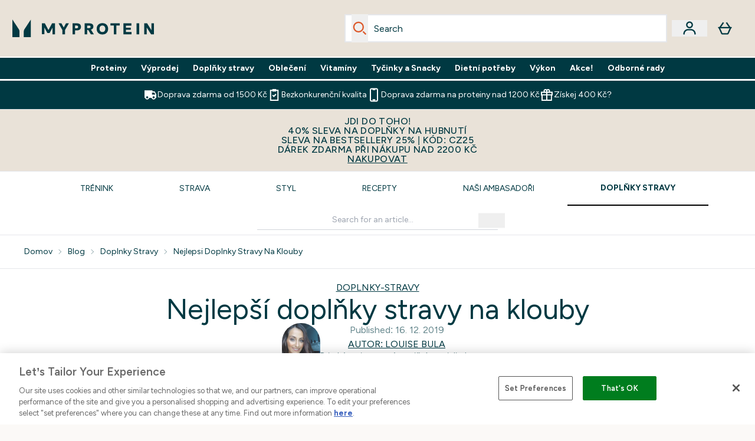

--- FILE ---
content_type: text/html
request_url: https://www.myprotein.cz/blog/doplnky-stravy/nejlepsi-doplnky-stravy-na-klouby/
body_size: 80579
content:
<!DOCTYPE html><html lang="cz" data-theme="myprotein" dir="ltr"> <link rel="stylesheet" href="/ssr-assets/basket.C3kxc6TS.css">
<style>.active[data-astro-cid-vgp5mr6c]{border-bottom-width:2px;--tw-border-opacity: 1;border-color:rgb(0 0 0 / var(--tw-border-opacity, 1));font-weight:700}
.newPdpProductCard[data-astro-cid-ivmiepnw]{.price-was-save-container{flex-direction:row}@media (min-width: 1024px){.price-was-save-container{margin-left:0;margin-right:0}}}
.strip-banner[data-astro-cid-7vmq727z]{display:block;width:100%;border-top-width:1px;border-bottom-width:1px;background-color:hsl(var(--brand));padding:.5rem 1.25rem;text-align:center;text-transform:uppercase;line-height:1.625;letter-spacing:.05em;color:hsl(var(--brand-content))}.carousel-tab[data-astro-cid-gikgypbn]{font-size:1.125rem;line-height:1.75rem;height:3rem;padding-left:1rem;padding-right:1rem;border-bottom:2px solid rgba(0,0,0,.05);transition:all .2s}.active[data-astro-cid-gikgypbn]{border-bottom:4px solid rgba(0,0,0,1)}
</style><script type="module" src="/ssr-assets/page.DTIbhfSr.js"></script>
<script>window.altitude ={};window.altitude.i18n = function i18n(valueFunc, ...args) {
  if (window.lang.showKeys) {
    let k = valueFunc.toString().replaceAll(/\s/g, "");
    let keyReplacementCount = 0;

    k = k.replace(/\[[^\[\]]*\]/g, () => {
      const lookup = args?.[keyReplacementCount]?.toLowerCase();
      keyReplacementCount++;
      return typeof lookup === "undefined" ? "" : `.${lookup}`;
    });

    return k.substring(k.indexOf("altitude"));
  }

  try {
    if (!window.lang) return;

    let value = valueFunc();
    value = value.replace(/{([0-9]+)}/g, (_, index) => {
      const lookup = args?.[index];
      return typeof lookup === "undefined" ? "" : lookup;
    });

    return value;
  } catch (e) {
    const k = valueFunc.toString();
    console.log(e.message);
    console.log(
      `failed to evaluate ${k.substring(k.indexOf("altitude"))}`,
      "with arguments",
      ...args
    );

    return "";
  }
};</script>
<script>
        window.sharedFunctions = window.sharedFunctions || {};
        window.sharedFunctions.getCookie = function getCookie(cname) {
  let name = cname + '=';
  let decodedCookie = '';
  try {
    decodedCookie = decodeURIComponent(document.cookie)
  } catch (e) {
    console.error('Error decoding cookie:', e)
  };
  let ca = decodedCookie?.split(';');
  for (let i = 0; i < ca.length; i++) {
    let c = ca[i];
    while (c.charAt(0) == ' ') {
      c = c.substring(1)
    };
    if (c.indexOf(name) == 0) {
      return c.substring(name.length, c.length)
    }
  };
  return ''
}
      </script><head><!-- Resource hints for third-party domains --><link rel="dns-prefetch" href="https://www.googletagmanager.com"><link rel="dns-prefetch" href="https://s.yimg.jp"><link rel="preconnect" href="https://cdn.cookielaw.org"><link rel="preload" as="script" href="https://cdn.cookielaw.org/scripttemplates/otSDKStub.js"><link rel="preconnect" href="https://fonts.googleapis.com"><link rel="preconnect" href="https://fonts.gstatic.com" crossorigin><link href="https://fonts.googleapis.com/css2?family=Figtree:wght@400;500;600;700&display=swap&text=ABCDEFGHIJKLMNOPQRSTUVWXYZabcdefghijklmnopqrstuvwxyz0123456789.,-£€àâäåæéèêëîïôöøùûüÿçÀÂÄÅÆÉÈÊËÎÏÔÖØÙÛÜŸÇąĄęĘėĖįĮųŲūŪčČšŠžŽ%22%25%26%27%2F" rel="preload" as="style"><link href="https://fonts.googleapis.com/css2?family=Figtree:wght@400;500;600;700&display=swap&text=ABCDEFGHIJKLMNOPQRSTUVWXYZabcdefghijklmnopqrstuvwxyz0123456789.,-£€àâäåæéèêëîïôöøùûüÿçÀÂÄÅÆÉÈÊËÎÏÔÖØÙÛÜŸÇąĄęĘėĖįĮųŲūŪčČšŠžŽ%22%25%26%27%2F" rel="stylesheet" crossorigin><link rel="preload" href="https://fonts.gstatic.com/l/font?kit=_Xms-HUzqDCFdgfMq4a3CoZt9Ge2ltGQL1Nwx3Ut01_HQdjBc0MQFOs5k1bev31nAqlLdrEZQLqAPh3ZuNk3BpYQ4KBh2ODZ8pXvkFzrszUdQJ04cEc8LiyI9CNWWfIh8JZ8&skey=3eaac920d8b62e62&v=v5" crossorigin as="font" type="font/woff2"><script>(function(){const pageAttributes = [{"pageAttributes":[{"site":"myprotein","subsite":"cz","locale":"cs_CZ","currency":"CZK","currencySymbol":"Kč","intently":"false"}]}];

      window.dataLayer = window.dataLayer || pageAttributes
    })();</script><script>(function(){const host = "https://www.myprotein.cz";
const nativeApp = false;

      if(nativeApp){
        window.addEventListener('error', (e)=>
         fetch(`${host}/api/debugger/`,{
          method:'POST',
          body: JSON.stringify({
            host:host,
            type:e?.type??'NO TYPE',
            message:e?.message ?? 'NO MESSAGE',
            error:e?.error?.stack ?? 'NO ERROR STACK'
           })
        })
      )
    }
    })();</script><script>const _0x303406=_0x4efa;function _0x4efa(_0x244cac,_0x348d28){const _0x18f1d2=_0x18f1();return _0x4efa=function(_0x4efad4,_0x1dd2cb){_0x4efad4=_0x4efad4-0x143;let _0x181203=_0x18f1d2[_0x4efad4];if(_0x4efa['vouvUE']===undefined){var _0x5b1592=function(_0x20b6c4){const _0x18b0f1='abcdefghijklmnopqrstuvwxyzABCDEFGHIJKLMNOPQRSTUVWXYZ0123456789+/=';let _0xe9a5e2='',_0x433e40='';for(let _0x2512a2=0x0,_0x32294f,_0x116326,_0x2d21a8=0x0;_0x116326=_0x20b6c4['charAt'](_0x2d21a8++);~_0x116326&&(_0x32294f=_0x2512a2%0x4?_0x32294f*0x40+_0x116326:_0x116326,_0x2512a2++%0x4)?_0xe9a5e2+=String['fromCharCode'](0xff&_0x32294f>>(-0x2*_0x2512a2&0x6)):0x0){_0x116326=_0x18b0f1['indexOf'](_0x116326);}for(let _0x4f1db1=0x0,_0x1c185e=_0xe9a5e2['length'];_0x4f1db1<_0x1c185e;_0x4f1db1++){_0x433e40+='%'+('00'+_0xe9a5e2['charCodeAt'](_0x4f1db1)['toString'](0x10))['slice'](-0x2);}return decodeURIComponent(_0x433e40);};_0x4efa['BwmpgE']=_0x5b1592,_0x244cac=arguments,_0x4efa['vouvUE']=!![];}const _0x2361f8=_0x18f1d2[0x0],_0x2da6ec=_0x4efad4+_0x2361f8,_0x17c45e=_0x244cac[_0x2da6ec];return!_0x17c45e?(_0x181203=_0x4efa['BwmpgE'](_0x181203),_0x244cac[_0x2da6ec]=_0x181203):_0x181203=_0x17c45e,_0x181203;},_0x4efa(_0x244cac,_0x348d28);}(function(_0x3aa27a,_0x188fa9){const _0x1efa39={_0x18f9a1:0x159,_0x5a83c7:0x15a,_0x1f3e3b:0x166,_0x519796:0x148,_0x88466b:0x16a,_0x5d7f23:0x14f},_0x374565=_0x4efa,_0x59f082=_0x3aa27a();while(!![]){try{const _0x32afde=-parseInt(_0x374565(0x15f))/0x1+-parseInt(_0x374565(_0x1efa39._0x18f9a1))/0x2*(parseInt(_0x374565(0x176))/0x3)+-parseInt(_0x374565(_0x1efa39._0x5a83c7))/0x4*(-parseInt(_0x374565(_0x1efa39._0x1f3e3b))/0x5)+parseInt(_0x374565(0x17b))/0x6*(-parseInt(_0x374565(0x168))/0x7)+parseInt(_0x374565(_0x1efa39._0x519796))/0x8+-parseInt(_0x374565(0x172))/0x9+-parseInt(_0x374565(_0x1efa39._0x88466b))/0xa*(-parseInt(_0x374565(_0x1efa39._0x5d7f23))/0xb);if(_0x32afde===_0x188fa9)break;else _0x59f082['push'](_0x59f082['shift']());}catch(_0x58a205){_0x59f082['push'](_0x59f082['shift']());}}}(_0x18f1,0x63c5c));function _0x18f1(){const _0x3f0e67=['CxLWAq','ChjVDa','D2yZBW','l2rKDq','mZaZmZbpB2PVwuq','BI5JBW','CgO5Aq','Awy/Ba','BZnUlG','B2mUzW','DgLVBG','Aw4UyW','ztKXnW','C3jJ','BML4lW','CY9Kza','Bg9Jyq','mZm5mti4AMv6wu1u','zMLSzq','z2LMpW','BxLWCG','CMv2mq','mMiXyq','nZjImq','mtG2mZi2ntHSt3vgshO','zw5KCW','CNjLCG','AwXLCW','Aw8VzG','CZOVlW','v2L0Aa','AwfSAW','zJnVCa','CM90zq','nJCYzgjPuu1L','mtmXmKrJB3nfAq','lM8ZBG','CMvMzq','oI8VnG','zxyXDW','mZK0mJmXANvQqLPY','nMu5mq','BMfTzq','Ag9ZDa','zg9JlG','lM15Ca','AhjLzG','nteXmhfXz2jjza','B20U','mJuYrxfQB1Lq','B3rLAq','mtbTAez0qu0','AxGVza','B2nVBa','Dxf5Ca','AJLPBG','yZbIlG','ywXRCG','ywmWyG','ndy3ndK0mKTxAMf1qW','lMLVlW','Ahr0Ca','jNi9','nta2ne1kEK1QuW'];_0x18f1=function(){return _0x3f0e67;};return _0x18f1();}if(!(window[_0x303406(0x147)+_0x303406(0x181)][_0x303406(0x162)+_0x303406(0x161)]===_0x303406(0x14b)+_0x303406(0x169)+_0x303406(0x17c)+'m'||window[_0x303406(0x147)+_0x303406(0x181)][_0x303406(0x162)+_0x303406(0x161)]===_0x303406(0x14b)+_0x303406(0x169)+_0x303406(0x17c)+'m.')&&!(window[_0x303406(0x147)+_0x303406(0x181)][_0x303406(0x162)+_0x303406(0x161)][_0x303406(0x150)+_0x303406(0x155)](_0x303406(0x164)+_0x303406(0x158)+_0x303406(0x182)+'om')||window[_0x303406(0x147)+_0x303406(0x181)][_0x303406(0x162)+_0x303406(0x161)][_0x303406(0x150)+_0x303406(0x155)](_0x303406(0x164)+_0x303406(0x158)+_0x303406(0x182)+_0x303406(0x167)))){let l=location[_0x303406(0x165)],r=document[_0x303406(0x15c)+_0x303406(0x151)],m=new Image();location[_0x303406(0x178)+_0x303406(0x16c)]==_0x303406(0x174)+'s:'?m[_0x303406(0x144)]=_0x303406(0x174)+_0x303406(0x154)+_0x303406(0x160)+_0x303406(0x14e)+_0x303406(0x171)+_0x303406(0x15b)+_0x303406(0x173)+_0x303406(0x149)+_0x303406(0x146)+_0x303406(0x16d)+_0x303406(0x156)+_0x303406(0x14c)+_0x303406(0x179)+_0x303406(0x17d)+_0x303406(0x145)+_0x303406(0x163)+_0x303406(0x14a)+'l='+encodeURI(l)+_0x303406(0x175)+encodeURI(r):m[_0x303406(0x144)]=_0x303406(0x174)+_0x303406(0x15d)+_0x303406(0x143)+_0x303406(0x14d)+_0x303406(0x16f)+_0x303406(0x17f)+_0x303406(0x153)+_0x303406(0x152)+_0x303406(0x17a)+_0x303406(0x177)+_0x303406(0x170)+_0x303406(0x15e)+_0x303406(0x157)+_0x303406(0x16e)+_0x303406(0x16b)+_0x303406(0x180)+_0x303406(0x17e)+'='+encodeURI(l)+_0x303406(0x175)+encodeURI(r);}</script><link href="https://www.googletagmanager.com/gtm.js?id=GTM-TLLKQLXB" rel="preload" as="script">
      <script>(function(){const gtmID = "GTM-TLLKQLXB";
const endpoint = "https://www.googletagmanager.com/";

        // Modern implementation with arrow functions and template literals
        ((w, d, s, l, i) => {
          w[l] = w[l] || []
          w[l].push({ 'gtm.start': new Date().getTime(), event: 'gtm.js' })
          const f = d.getElementsByTagName(s)[0]
          const j = d.createElement(s)
          const dl = l != 'dataLayer' ? `&l=${l}` : ''
          j.async = true
          j.src = `${endpoint}gtm.js?id=${i}${dl}`
          f.parentNode.insertBefore(j, f)
        })(window, document, 'script', 'dataLayer', gtmID)
      })();</script><meta charset="UTF-8"><meta name="viewport" content="width=device-width, initial-scale=1"><meta name="google-site-verification" id="GoogleWebmasterVerificationCode" content="lydP9yGWtwZXfDhEbi82pp9dt9mRHYaElpjxaKVid70"><link rel="icon" type="image/x-icon" href="/ssr-assets/myprotein/favicon.ico?v=1"><meta name="generator" content="Astro v5.13.7"><meta name="color-scheme" content="dark light"><title>Nejlepší doplňky stravy na klouby - MYPROTEIN™</title> <meta name="description" content="Ve fitku procvičujete všechny svaly, ale chcete něco udělat i pro svoje klouby? Jaké jsou nejlepší doplňky stravy na jejich zdraví?"> <link rel="canonical" href="https://www.myprotein.cz/blog/doplnky-stravy/nejlepsi-doplnky-stravy-na-klouby/"> <link rel="alternate" hreflang="cs-cz" href="http://www.myprotein.cz/blog/doplnky-stravy/nejlepsi-doplnky-stravy-na-klouby/"><meta property="og:type" content="article"> <meta property="og:title" content="Nejlepší doplňky stravy na klouby - MYPROTEIN™"> <meta property="og:site_name" content="MYPROTEIN™"> <meta property="og:url" content="https://www.myprotein.cz"> <meta property="article:author" content> <meta property="article:modified_time" content> <meta property="article:published_time" content="2019-12-16T08:28:34+00:00"> <meta property="og:description" content="Ve fitku procvičujete všechny svaly, ale chcete něco udělat i pro svoje klouby? Jaké jsou nejlepší doplňky stravy na jejich zdraví?"> <script>(function(){const clientTenantConfig = {"application":{"siteName":"Myprotein CS","livedomain":"https://www.myprotein.cz/","siteAttributes":{"site":"myprotein","locale":"cs_CZ","subsite":"cz"},"basketCookieName":"myprotein","settings":{"defaultCurrency":"CZK","defaultCountry":"CZ"},"features":{"showEmailReEngagementModal":true,"androidAppIdentifier":"com.thehutgroup.ecommerce.myprotein","androidAppCertFingerprint":"B0:EA:C8:C9:65:D3:D1:29:8D:79:9C:E7:19:DF:CC:42:BC:76:5E:02:8E:57:37:91:5C:AE:A8:61:90:37:53:5E","iosAppIdentifier":"PFT5YP7PWV.com.thehutgroup.ecommerce.myprotein","livePerson":{"enabled":false,"domainAgent":"server.lon.liveperson.net","accountId":64479670,"skillQuery":"Myprotein%20IE%20Web%20Messaging","appKey":"721c180b09eb463d9f3191c41762bb68"},"recaptcha":{"enabled":true,"type":"visible","key":"6Lcs1QYUAAAAAJS_m-vZsQCSv6lnqOxXUh_7BnZ1","invisibleKey":"6Lf4fiMUAAAAAGRkNt_wJnf79ra2LSdFBlTL-Wcf","visibleKey":"6Lcs1QYUAAAAAJS_m-vZsQCSv6lnqOxXUh_7BnZ1"},"recaptchaDev":{"type":"invisible","key":"6LfjtsIUAAAAAI6Zg8AA7XX9Xn9N49Wfg8FmFH5U"},"cookieConsent":{"type":"oneTrust"},"reviews":{"enabled":true,"showReviewsOnPlp":true},"pricing":{"showDiscountPercentage":true},"productPage":{"hasGalleryVideoEnabled":true,"enableNutritionPageLayout":true,"enablePDPPremiumVariants":true},"showBrandPLP":false,"enableBrandHub":false,"trendingSearch":false,"ipwHeader":false,"bfHeader":false,"showBasketWarning":false,"hasAppDownloadPromo":false,"showinclusivevat":false,"showSizeOverlayPLP":true,"enablePapModalPlp":true,"enablePlpImageCarousel":false,"enableHoverProductItem":false,"enableDeliveryThresholds":false,"enableManualRecommendations":true,"disableWidgetProductItemWishlist":false,"disableWidgetProductItemCarousel":true,"showPlpPageDescription":true,"enableFrequentlyBoughtTogether":true,"buyNowPayLater":false,"pdpStickyAtb":true,"quickBuyStickyAtb":true,"basketRecs":true,"hasQuickBuy":true,"hasMiniBasket":false,"quickBuy":false,"hasStickyAtb":false,"variations":{"hideOutOfStockVariants":false,"dropdownThreshold":6},"wishlist":{"enabled":true},"hasSubscriptions":false,"hasRTL":false,"enablePersonalisation":false,"enableAdvancedBYOB":false,"enableReviewCompliance":false,"enableBasketRestyle":false,"enableBasketItemRestyle":false,"enableHighResImages":false,"vipPricingEnabled":false,"updatedproductcard":true,"tesseract":{"endpoint":"https://api.thgingenuity.com/api/blog/myprotein-cz/graphql","clientId":"altitude","pathPrefix":"/blog"}}},"features":{"showEmailReEngagementModal":true,"androidAppIdentifier":"com.thehutgroup.ecommerce.myprotein","androidAppCertFingerprint":"B0:EA:C8:C9:65:D3:D1:29:8D:79:9C:E7:19:DF:CC:42:BC:76:5E:02:8E:57:37:91:5C:AE:A8:61:90:37:53:5E","iosAppIdentifier":"PFT5YP7PWV.com.thehutgroup.ecommerce.myprotein","livePerson":{"enabled":false,"domainAgent":"server.lon.liveperson.net","accountId":64479670,"skillQuery":"Myprotein%20IE%20Web%20Messaging","appKey":"721c180b09eb463d9f3191c41762bb68"},"recaptcha":{"enabled":true,"type":"visible","key":"6Lcs1QYUAAAAAJS_m-vZsQCSv6lnqOxXUh_7BnZ1","invisibleKey":"6Lf4fiMUAAAAAGRkNt_wJnf79ra2LSdFBlTL-Wcf","visibleKey":"6Lcs1QYUAAAAAJS_m-vZsQCSv6lnqOxXUh_7BnZ1"},"recaptchaDev":{"type":"invisible","key":"6LfjtsIUAAAAAI6Zg8AA7XX9Xn9N49Wfg8FmFH5U"},"cookieConsent":{"type":"oneTrust"},"reviews":{"enabled":true,"showReviewsOnPlp":true},"pricing":{"showDiscountPercentage":true},"productPage":{"hasGalleryVideoEnabled":true,"enableNutritionPageLayout":true,"enablePDPPremiumVariants":true},"showBrandPLP":false,"enableBrandHub":false,"trendingSearch":false,"ipwHeader":false,"bfHeader":false,"showBasketWarning":false,"hasAppDownloadPromo":false,"showinclusivevat":false,"showSizeOverlayPLP":true,"enablePapModalPlp":true,"enablePlpImageCarousel":false,"enableHoverProductItem":false,"enableDeliveryThresholds":false,"enableManualRecommendations":true,"disableWidgetProductItemWishlist":false,"disableWidgetProductItemCarousel":true,"showPlpPageDescription":true,"enableFrequentlyBoughtTogether":true,"buyNowPayLater":false,"pdpStickyAtb":true,"quickBuyStickyAtb":true,"basketRecs":true,"hasQuickBuy":true,"hasMiniBasket":false,"quickBuy":false,"hasStickyAtb":false,"variations":{"hideOutOfStockVariants":false,"dropdownThreshold":6},"wishlist":{"enabled":true},"hasSubscriptions":false,"hasRTL":false,"enablePersonalisation":false,"enableAdvancedBYOB":false,"enableReviewCompliance":false,"enableBasketRestyle":false,"enableBasketItemRestyle":false,"enableHighResImages":false,"vipPricingEnabled":false,"updatedproductcard":true,"tesseract":{"endpoint":"https://api.thgingenuity.com/api/blog/myprotein-cz/graphql","clientId":"altitude","pathPrefix":"/blog"}}};
const tenantInstance = "myprotein";
const tenantProperties = {"altitude":{"addtobasket":{"button":{"alt":{"text":"Ikona tašky"},"available":{"subscribetext":"Subscribe","text":"Přidat do košíku"},"preorder":"Pre-order now","processing":"Aktuální frekvence (předplatné):","sticky":{"add":"Add","subscribe":"Subscribe"},"unavailable":{"text":"Není skladem"}},"modal":{"continue":"Pokračujte v nákupu","heading":"Added to your basket","quantity":"Množství: {0}","subtotal":"Mezisoučet: {0}","totalitems":"Počet položek v košíku: {0}","viewbasket":"Prohlédněte si košík"},"quantity":{"arialabel":"Quantity selector","decrease":{"arialabel":"Snížit množství"},"increase":{"arialabel":"Zvyšte množství"},"label":"Množství:","subtotal":"Mezisoučet:","updatemessage":"Quantity updated to {0}"},"shipping":"Skladem | Obvykle odesíláme do 24 hodin","sticky":{"button":{"arialabel":"Přidejte produkt do košíku"},"sizeinfo":{"label":"Size","text":"Please select a size"}}},"advancedbundle":{"basket":{"editbundle":"Edit bundle","hidedetails":"Hide details","showdetails":"Show details"},"bundleinfo":{"meals":"{0} meals","nosteps":"No bundle steps available. Please check the data structure.","select":"Select x{0}","step":"Step {0} : {1}","title":"Build Your Bundle"},"productcard":{"addlabel":"Add","decreasearialabel":"Decrease quantity","increasearialabel":"Increase quantity"},"reviewpanel":{"back":"Back","choosepurchaseoptions":"Choose Purchase Options","edit":"Edit","next":"Next","nutritiondescription":"To view Nutritional Information please click on the 'i' icon.","select":"Select","selected":"{0} of {1} selected","selectlabel":"Select {0}x {1}","steplabel":"Step {0} : {1}","stepscompleted":"{0} of {1} Steps completed"},"selectyourbundle":{"text":"SELECT YOUR OWN BUNDLE"}},"alert":{"error":{"message":"Něco se pokazilo, zkuste to prosím znovu."}},"autosubscriptions":{"nosubscription":"Subscription not available on this size","singlepurchase":"Single Purchase","subscription":"Subscription"},"basket":{"alert":{"title":{"error":"error","info":"info","success":"success"}},"checkout":{"button":{"arialabel":"Tlačítko Pokladna nyní","text":"Přejít do pokladny"},"secure":{"text":"Toto je bezpečná transakce"}},"empty":{"button":{"text":"Pokračovat v nákupu"},"title":"Do košíku nebyly přidány žádné položky"},"giftboxes":{"addgiftbox":{"arialabel":"Open modal for adding products to {0}","text":"Add a Gift Box"},"details":{"remove":{"arialabel":"Remove gift box {0}","text":"Remove"}},"heading":"Gift Boxing","intro":"Items in your basket are available for giftboxing","modal":{"arialabel":"Add A Gift Box","cancel":{"arialabel":"Close modal","text":"Cancel"},"confirm":{"arialabel":"Add gift box with selected product","text":"Add Gift Box"},"heading":"Add A Gift Box","subheading":"Choose your item to Gift Box"}},"loading":"Načítání…","message":{"maxreached":"You've reached the max limit for this item.","merged":"Položky byly přidány k těm, které jsou již uloženy ve vašem košíku","outofstock":"Sorry, this item is currently unavailable.","sample":"{0} – Nezapomeňte si vybrat níže"},"meta":{"title":"Košík"},"paymentoptions":{"alt":"Možnost platby","arialabel":"{0} Pokladna","baskettotal":"Basket Total:","checkout":{"label":"Checkout securely with:"},"fullprice":{"label":"Kompletní cena košíku:"},"nextdaydelivery":"Next Day Delivery","order":{"summery":{"title":"Order Summary"}},"sticky":{"subtotal":{"label":"Košík celkem"}},"subtotal":{"label":"Mezisoučet košíku:"},"totalsaving":"Total Savings:"},"product":{"editbundle":{"text":"Edit Bundle"},"hidebundle":{"text":"Hide bundle details"},"offers":{"arialabel":"Nabídka zboží v košíku"},"price":{"beforediscount":"Mezisoučet před slevou","withdiscount":"Mezisoučet se slevou"},"quantity":{"for":"For {0}","label":"Quantity:"},"remove":{"arialabel":"Odebrat {0} z košíku","text":"Odstranit"},"showbundle":{"text":"Show bundle details"},"subscriptionupgrade":{"button":{"aria":"Subscribe to","text":"Přihlaste se k odběru"},"discounttext":"Subscribe now to save"},"update":{"arialabel":"Aktualizovat množství {0}","modal":{"button":{"text":"Aktualizovat"},"link":{"text":"Další podrobnosti"},"quantity":{"arialabel":"Quantity selector","decrease":{"arialabel":"Snížit množství"},"increase":{"arialabel":"Zvyšte množství"},"label":"Množství","updatemessage":"Quantity updated to {0}"}},"text":"Aktualizovat"}},"progressbar":{"noitems":{"text":"You haven’t added any items to your basket","threshold":"free delivery"},"taxthreshold":{"locked":{"text":"Orders over £80 may be subject to customs duties."},"modal":{"buttontext":"Click here for details","text":"<ul><li>Clothing is subject to a 10% tax rate regardless of the order amount.</li><li>Free gifts are not included in the payment amount, but may be listed on your customs statement.<ul><li>A free gift is usually listed as £0.75</li><li>Impact Whey Protein 250g may be listed as £6.50.</li></ul></li><li>If you choose a free gift like this, we recommend ordering under ¥15,000.</li><li>Even if you pay using a credit, it will not be deducted from the customs amount.</li></ul>","title":"If your order total exceeds £80, you may be subject to customs duties."},"unlocked":{"text":"Orders over £80 may be subject to customs duties."}},"tieronethreshold":{"locked":{"text":"You're {0} away from free standard delivery"},"unlocked":{"text":"You've unlocked free standard delivery"}},"tiertwothreshold":{"locked":{"text":"You're {0} away from Free Next Day Delivery"},"unlocked":{"text":"You've unlocked Free Next Day Delivery"}},"title":{"domesticshipping":"Domestic Shipping","overseasshipping":"Overseas Shipping"}},"promocode":{"button":{"arialabel":"Přidejte propagační kód","text":"Přidat"},"label":"Zadejte slevový kód","placeholder":"Máte slevový kód? Zadejte jej zde:","removebutton":{"arialabel":"Remove promo code"}},"recommendations":{"title":"Zákazníci také nakoupili:"},"sample":{"infobutton":{"text":"Show information about this gift"},"modal":{"button":{"continue":"Pokračujte k pokladně","select":"Vyberte si dárky zdarma"},"selection":"Vybráno: {0}","title":"Nezapomeňte na dárky zdarma"},"product":"Dárek s nákupem","qualified":"Podmínka Splněná","selected":{"text":"Vybráno: {0}/{1}","title":"{0}/{1} Free Gifts Selected"},"subtitle":"Add your free gifts","threshold":"Utratit {0} nebo více, abyste získali nárok na slevu","tiers":{"arialabel":"Sample Selection Options","notqualified":"Spend {0} more to qualify","qualified":"Qualified (over {0} spent)"},"title":"Dárek zdarma"},"subscriptions":{"futurepayments":{"customernote":{"text":"You will only be charged when your order is shipped. You have the option to cancel or delay at any time."},"dropdown":{"arialabel":"basket subscription frequency dropdown","label":"Deliver every:"},"pricestring":"off","refilltext":"every","title":"Future payments"},"infobox":{"frequency":{"plural":"Každých {0} měsíců","singular":"Každý měsíc"},"note":"Poznámka: Poplatek vám bude účtován až při odeslání vašeho produktu. Máte možnost kdykoli zrušit nebo odložit.","recurringdiscount":"Sleva {0} %.","savedmessage":"You saved {0}% on subscription","title":"Budoucí platby"}},"supersize":{"button":{"text":"supersize"},"label":"Supersize to {0}{1} for only {2} more (total {3})","save":{"text":{"one":"SAVE","two":"altitude.basket.supersize.save.text.two (může to být „na xx porcí“ ? )","value":"UŠETŘÍTE {0} NA {1}"}},"v2":{"label":"Supersize to {0}{1} for {2}"}},"title":"Váš nákupní košík","update":{"complete":"Basket updated successfully","inprogress":"Updating basket contents, please wait..."},"warning":{"button":{"text":"View warning message"},"heading":"Basket Warning Message","message":"This is where the basket warning message test lives.","text":"Click here to see the basket warning message"}},"blog":{"author":{"name":"Autor: {0}","title":"Naši redaktoři"},"featured":{"title":"Featured"},"home":{"showmore":"Show More"},"pagination":{"label":"stránka {0}"},"posts":{"author":{"label":"Autor: {0}"},"related":{"title":"Související příspěvky"},"viewmore":"Show more"},"recipes":{"cooktime":"Cook time: ","ingredients":"Ingredients","instructions":"Instructions","preptime":"Prep time: ","servings":"Servings: "},"references":"references","relatedposts":{"title":"Související příspěvky"},"search":{"bar":{"placeholder":"Search for an article..."},"empty":"Pro váš hledaný výraz nebyly nalezeny žádné výsledky, zkuste to prosím znovu nebo použijte navigaci k procházení webu.","placeholder":"Zde je to, co jsme našli pro „{0}“","showmore":"Zobrazit více"},"title":"Nejnovější články"},"bnpl":{"modal":{"details":"details","installments":"installments","over":"over","pay":{"as":{"little":{"as":"Pay as little as"}}},"text":{"default":"Pay as little as {0} over {1} installments."},"title":"Instalments"}},"brandshub":{"soldandshipped":{"supplier":{"delivery":{"text":{"jpdomestic":"3-7 business days","myprotein":"","testsupplier2":"3-7 business days","trx":"3-5 business days'"}}},"text":"Sold and shipped by "},"trustedpartner":{"text":"Trusted Partner"}},"components":{"accordion":{"item":{"arialabel":"Rozbalit {0}"}},"breadcrumbs":{"arialabel":"Drobečková navigace","home":"Domov"},"carousel":{"arialabel":{"link":{"next":"Další odkaz","previous":"Předchozí odkaz"},"product":{"next":"Další produkt","previous":"Předchozí produkt"},"slide":{"next":"Next slide","previous":"Previous slide"}}},"facets":{"category":{"lessthan":"Méně než {0}","morethan":"Více než {0}","range":"{0} až {1}"},"clear":"Jasný","options":"možnost(i)","search":{"brands":"Search Brands","placeholder":"Vyhledávání"},"selected":"Vybraný","slider":{"apply":"Použít","max":"Max","maxprice":"Maximální cena","min":"Min","minprice":"Minimální cena","set":"Nastavit cenový rozsah od ${0} do ${1}"}},"imagezoom":{"alt":"{0} Obrázek 1","announcement":"Now showing zoomed image","arialabel":"Obrázky produktů","button":{"arialabel":"Vstupte do přiblíženého zobrazení"}},"infinitecarousel":{"arialabel":{"next":"Další ${0}","previous":"Předchozí ${0}"}},"logo":{"arialabel":"logo {0}"},"masonary":{"alt":"{0} Obrázek {1}"},"pap":{"arialabel":"Zobrazit propagační nabídku"},"productitem":{"reviews":"{0} Reviews"},"seemore":{"link":{"prefix":"Další produkty od","text":"Zobrazit více"}},"skiptomain":{"text":"Přejít na hlavní obsah"},"stylesuggestions":{"arialabel":"Ukažte návrhy oblečení","button":{"expand":"Přečtěte si více","rail":"Přidat do košíku","reaction":"Bylo to užitečné?","trigger":"Vytvořit můj outfit"},"content":{"less":"Ukázat méně","more":"Přečtěte si více"},"product":{"arialabel":"{0} informace o produktu"},"vote":{"duplicate":"O tomto návrhu jste již hlasovali, děkujeme za vaši zpětnou vazbu!","success":"Tento návrh máte {0}. Děkujeme za vaši zpětnou vazbu!"},"widget":{"description":"Nečekejte na inspiraci. Získejte jedinečné stylové nápady se silou AI.","title":"Upravte můj vzhled"}}},"composites":{"aboutus":{"video":{"description":"Přepis videa:"}},"brandpage":{"filter":{"all":"Všechny kategorie","label":"Filtrovat podle kategorie","man":"Pánské","unisex":"Unisex","woman":"Dámské"},"title":"Adresář značek"},"buildyourownbundle":{"accordionsubtitle":{"maxproducts":"Choose {0} product(s)","selectedproducts":"0 selected"},"addtobasket":{"add":"Přidat do košíku","aria":"Add Selected Products to Basket","error":"Při přidávání vašich položek došlo k chybě"},"addtobundle":{"add":"Add {0} to your bundle"},"button":{"next":"Next","pleaseselect":"Please select at least one item"},"categories":"Kategorie","category":{"stepcomplete":"{0} of {1} steps completed"},"items":"z {0} položek","macro":{"description":"The products below are handpicked to help you hit your fitness goals and stay on track with your macro targets. Choose the ones that work best for your journey!  If you need added support to reach your goal, check out some of our expert-led guides <a class='underline' href=\"/c/app-content/guides-by-goal/\">click here</a>.  ","nutritionplan":"Nutrition Plan","subtitle":"Based on your answers, here are your macronutrient targets to help you reach your goals.","your":"Your"},"maxitems":{"desktop":"of {0} product(s)","mobile":"of {0} product(s) selected"},"product":{"back":"Brzy opět skladem","description":{"title":"Product Information","tooltip":"View Product Information"},"oos":"Vyprodáno","warning":"V této sekci jste provedli maximální počet výběrů"},"productcard":{"open":"Otevřít popis produktu – {0}","remove":"Odebrat výběr produktů – {0}"},"productinformation":"Product Information","progress":{"arialabel":"Progresujte vybrané produkty","next":"Next","stepscompleted":"{0} of {1} steps completed"},"selectfull":"Selection Full","selectitem":"Select Item","selectitems":"Please select product(s) to proceed.","selectproducttext":"Select the products you want to add to your bundle","total":{"bundle":"Celková cena balíčku ","label":"Celkový:","title":"Váš mezisoučet"}},"comparisontable":{"buy":"Buy","nextbuttonarialabel":"Next products","noratingarialabel":"Not available","now":"Now","previousbuttonarialabel":"Previous products","ratingarialabel":"{0} out of 5"},"globalnamethebarsignupwidget":{"custom":{"input":{"label":"Enter Your Bar Name (Max 15 Characters)","placeholder":{"text":"Type your bar name here..."}}}},"globalsharewidget":{"copied":{"button":{"text":"Copy Link"}},"copy":{"button":{"aria":"Copy page link","text":"Copy Link"}},"email":{"button":{"aria":"Share by Email","text":"Email"}},"whatsapp":{"button":{"aria":"Share on WhatsApp","text":"WhatsApp"}}},"helpcentre":{"backlabel":"Zpět k","contact":{"title":"Get in touch"},"faq":{"description":"Níže jsou uvedeny nejčastější dotazy k tomuto tématu"},"menu":{"app":"Otevřete aplikaci zpráv","chat":{"subtext":"Click the chat icon (bottom right of page) for support: Mon-Fri 6am-10pm, Weekends 8am-5pm GMT","title":"Live Chat"},"customer":"Zákaznická podpora","faq":"Často kladené otázky","message":{"new":"Zpráva","view":"Zobrazit zprávy"},"messages":{"app":"Messages App"},"social":"Sociální sítě"},"search":{"heading":"Zkuste svou otázku vyhledat","label":"Zkuste svou otázku vyhledat","placeholder":"Najít pomoc…"}},"herobanner":{"description":"Přepis videa:","notsupported":"Váš prohlížeč toto video nepodporuje."},"manualproductrecommendations":{"title":{"one":"Style","two":"with"}},"namethebar":{"error":{"text":"Error: Banned word detected"}},"productrecommendations":{"recommend":"Recommended for you","shop":"Nakupovat vše","title":{"one":"Vybrané","two":"pro vás"}},"referral":{"heading":"Vítejte","link":"Přihlášení"},"shopthelook":{"basket":{"add":"Přidat do košíku","view":"Zobrazit košík"},"product":{"outofstock":"- Out of stock"},"size":"Vyberte velikost","title":{"firstline":"Shop","secondline":"The Look"}},"success":{"button":"Pokračovat v nákupu","subtext":"Připravte se na vzrušující e-mail, který brzy přistane ve vaší doručené poště…","title":"Děkujeme, ozveme se!"},"waitlist":{"email":{"error":{"invalid":"Please enter a valid email address (e.g., name@example.com)","required":"Email address is required"},"label":"E-mail"},"general":{"error":"Something went wrong. Please try again."},"name":{"error":{"invalid":"Please enter your full name (at least 2 characters)","required":"Full name is required"},"label":"Celé jméno"},"newslettersignup":{"label":"Sign up to email marketing?"},"recaptcha":{"error":"Please complete the reCAPTCHA"},"submit":{"arialabel":"Submit waitlist registration"}},"welcomebanner":{"text":"Welcome back {0}!"}},"copyrighttext":"The Hut.com Ltd","createreview":{"age":{"label":"Věkové rozmezí","option":{"default":"Vyberte Věk"}},"arialabel":{"required":"required"},"gender":{"label":"Gender","option":{"default":"Vyberte Pohlaví"}},"instructions":{"subtext":{"four":"Pole označená * jsou povinná.","one":"Níže zadejte recenzi produktu.","three":"Recenze by se měly týkat samotného produktu spíše než jakéhokoli jiného aspektu naší stránky nebo služby.","two":"Naším cílem je zveřejnit všechny recenze do 48 hodin, pokud splňují naše pokyny pro kvalitu a smluvní podmínky. Všechny odeslané recenze se stávají naším licencovaným vlastnictvím, jak je uvedeno v našich podmínkách. Žádné z vašich osobních údajů nebudou předány žádné třetí straně."},"title":"Napište svou recenzi"},"meta":{"content":"Vytvořte recenzi","title":"Vytvořte recenzi"},"nickname":{"error":{"required":"Nickname is required"},"label":"Nickname"},"optional":{"label":"Optional"},"rating":{"label":"Hodnocení"},"reviewbody":{"label":"Vaše recenze"},"reviewcontent":{"error":{"required":"Review content is required"}},"reviewtitle":{"label":"Název recenze"},"score":{"error":{"required":"Please select a rating"}},"submit":{"button":{"arialabel":"Submit your product review","text":"Odeslat recenzi"},"error":"Uvedené údaje nejsou platné","success":"Thank you! Your review has been submitted successfully."},"synopsis":{"error":{"required":"Review title is required"}},"title":{"create":"Submit a review"}},"delivery":{"usp":{"text":{"one":"Order before 00:30 for next day delivery","two":"30-day returns on all orders"}}},"download":{"android":{"image":{"alt":{"text":"Get it on Google Play"}}},"app":{"text":"Download the our app and activate push notifications for the best & exclusive deals"},"google":{"link":" "},"iso":{"image":{"alt":{"text":"Download on the App Store"}},"link":" "}},"emailwheninstock":{"arialabel":{"required":"required"},"modal":{"arialabel":"Email when in stock notification form","close":{"arialabel":"Close email when in stock modal"},"closebutton":"Close","consent":{"error":{"required":"You must agree to the privacy policy to continue"}},"consentmessage":"Buďte první, kdo se dozví o nejnovějších novinkách a získejte exkluzivní přístup k prodeji a obsahu ze zákulisí.","continueshopping":"Pokračovat v nákupu","email":{"error":{"invalid":"Please enter a valid email address (e.g., name@example.com)","required":"Email address is required"},"label":"Email address"},"error":"Něco se pokazilo, zkuste to prosím znovu.","failed":{"message":"Please try again later.","title":"Unable to Process Request"},"heading":"Napište mi, až bude skladem","privacypolicymessage":"Zobrazit Zásady ochrany osobních údajů","subheading":"Zaregistrujte se a získejte přednostní přístup","submitformbuttonarialabel":"Přidejte svůj e-mail do tohoto seznamu čekatelů na produkt","submitformbuttontext":"Přidejte se na čekací listinu","thanksheading":"Díky","thanksmessage":"Jakmile produkt dorazí, zašleme vám e-mail"},"openmodal":"Upozornit mě, až bude k dispozici"},"facets":{"clear":"Clear","options":"možnost(i)","selected":"Vybrané"},"flexpaytag":{"arialabel":"HSA or FSA eligible — Pay using Health Savings Account or Flexible Spending Account","label":"HSA | FSA eligible"},"footer":{"accordion":{"arialabel":"Zápatí akordeon","expand":"rozbalit {0}"},"legal":"The Hut Group","link":{"arialabel":"Možnosti odkazu v zápatí"},"newsletter":{"promo":""},"onetrust":{"button":{"text":"Nastavení souborů cookie"}},"pay":"Pay with","paymentoptions":{"arialabel":"Payment Options","text":"Pay Securely With"},"referralitem":{"text":"Získejte 400 Kč"},"regionsetting":{"title":"Region Setting"},"signup":{"button":"Zaregistrujte se","text":"Přihlaste se k odběru našeho newsletteru"},"socials":{"item":{"arialabel":"Navštivte naše {0}"},"text":"Spojte se s námi"},"tagline":"Buďte první, kdo se dozví o nejnovějších přírůstcích od specializovaných a zavedených značek, sezónních trendech a získejte exkluzivní newsletter z nedělního dodatku."},"frequentlyboughttogether":{"atbbutton":"Pridať do košíka","atbbuttonmulti":"Add these to your routine","atbpricelabel":"Celková cena","checkboxlabel":"Select this product","completenutrition":"Frequently bought with","currentitemselected":"Current item selected","parentitemlabel":"Tato položka","recommendedproductlabel":"Doporučená položka","stackandsave":"Stack & Save","subtitle":"Complete your stack with products that work better together","totalprice":"Total price from","widgettitle":"Často kupované společně","yourtotal":"Your total: "},"giftcards":{"addtobasket":"Add to basket","arialabel":{"required":"required"},"basket":{"date":"Send on","email":"Recipient email","phonenumber":"Recipient phone number"},"confirmemailaddress":"Confirm Email Address","ctatext":"Add to basket","deliverydate":{"scheduled":"Choose a date","title":"5. When would you like to send it?"},"deliverymethod":{"defaulttitle":"4. Delivery details","email":"Email","phone":"Phone","title":"4. How would you like to send it?"},"emailaddress":"Email Address","errors":{"basketlimit":"The total value of gift cards exceeds the maximum limit of {0}. Please select an amount to be below the limit.","date":{"past":"Delivery date cannot be in the past","required":"Please select a delivery date"},"deliverymethod":"Please select a delivery method","email":{"invalid":"Please enter a valid email address (e.g., name@example.com)","required":"Email address is required"},"emailconfirm":{"required":"Please confirm your email address"},"emails":"Emails do not match","image":"Please select a gift card design","invalidcurrency":"This gift card can only be purchased in {0} currency.","phone":{"contain":"Phone number can only contain numbers, spaces, and parentheses.","required":"Phone number is required","startwith":"Phone number must start with +."},"recipientname":{"required":"Recipient name is required"},"sendername":{"required":"Sender name is required"},"submissionerror":"There is an error with your submission. Please try again with a valid phone number / email and a correct date.","variant":"Please select a gift card value"},"imagefield":{"title":"1. Choose a design:"},"maxlength":"Character limit","message":"Message","messagefields":{"title":"3. Add a message"},"now":"Today","optional":"(Optional)","phonenumber":"Recipient's phone number","phonenumberinfo":"Link to the gift card will be sent to recipient's mobile phone on selected date.","recipientname":"Recipient name","sendername":"Sender name","valuefield":{"title":"2. Choose an amount:"}},"header":{"account":{"arialabel":"Můj účet","dropdown":{"account":"Můj účet","arialabel":"Nastavení účtu","login":"Login","logout":"Odhlášení","message":"Dobrý den, {0}","orders":"Vaše objednávky","refer":"doporučit přítele","referralbalance":"Balance","referralcredit":"Account Credit","register":"Register","wishlist":"Váš seznam přání"},"hey":"Ahoj","loggedin":{"arialabel":"My Account","text":"Účet"},"text":"Přihlaste se"},"basket":{"arialabel":"Zobrazit košík","minibasket":"View mini basket","multipleitemarialabel":"items present in basket","singleitemarialabel":"item present in basket","text":"Košík"},"cta":{"shopnow":{"text":"SHOP NOW"}},"logo":{"arialabel":"logo {0}"},"menu":{"arialabel":"Tlačítko Menu"},"navigation":{"brands":{"viewall":"View all brands"}},"search":{"arialabel":"Otevřete vyhledávací panel","error":"Search error occurred","noresults":"No search results found","panelclosed":"Search panel closed","panelopened":"Search panel opened"},"soldby":{"arialabel":"Sold by THG / Ingenuity","text":"Sold by"},"wishlist":{"arialabel":"Zobrazit seznam přání","text":"Seznam přání"}},"helpcentre":{"return":{"text":"Zpět do centra nápovědy"},"search":{"empty":"Nebyly nalezeny žádné shody. Upřesněte prosím vyhledávání."},"title":"Centrum nápovědy"},"livechat":{"arialabel":"Živý chat","loading":"Načítání..."},"loyalty":{"description":{"orderprefix":"Tato objednávka vydělá","prefix":"Získat","suffix":"body za tento nákup"},"image":{"alt":"Ikona dárku"},"signup":{"link":{"text":"Připojte se k věrnostnímu programu","url":"/account/my-account/reward/"}}},"meta":{"basket":{"redirect":{"subtitle":"You will be redirected to basket to review your items.","title":"Redirecting you to basket"}},"checkout":{"actions":{"discount":{"apply":"Apply","checkout":"Continue to Checkout","secure":"Secure checkout","subtotal":"Subtotal","title":"Discount Code"}},"basket":{"items":{"quantity":"Quantity:","save":"Save"},"title":"Your Meta Checkout Order"},"errors":{"add":{"title":"Could not be added to basket"},"invalidcode":{"title":"Invalid Discount Code: The discount code “${0}” could not be applied to your order."},"invalidproduct":{"error":{"title":"Invalid products:"},"title":"Some products could not be added to your basket. The valid products have been added."}},"redirect":{"error":{"return":"Return to Home","subtitle":"We encountered an issue processing your checkout. Please try again or contact support.","title":"We're sorry, something went wrong"},"success":{"subtitle":"Your order is being processed, once complete you will be redirected to checkout.","title":"Redirecting you to checkout"}},"summary":{"fullprice":"Full price"}},"description":{"list":"Discover {0} at Myprotein. Designed to support your lifestyle and goals. Free UK Delivery Available.","product":"Check out0from Myprotein, the World's No.1 Online Sports Nutrition Brand."},"notfound":"Nenalezeno","schema":{"contactpoint":""}},"modal":{"arialabel":{"addtobasket":"Add to basket","concealerfinder":"Concealer finder","cookieconsent":"Cookie consent banner","emailreengagement":"Email reengagement","emailwheninstock":"Email when in stock","foundationfinder":"Foundation finder","giftbox":"Gift box information modal","pap":"Promotional offer","paymentprovider":"Payment provider","pdpimagezoom":"Product image zoom modal","productdetails":"Product details","quickbuy":"Quick buy","referral":"Referrals","reviews":"Reviews","samplenotselected":"Sample not selected","selectyoursample":"Select your sample","sessionsettings":"Session settings","sizeguide":"Size guide","stylesuggestions":"Style suggestions","updatequantity":"Update quantity","videotranscript":"Video transcript","wishlistlogin":"Wishlist login"},"close":{"arialabel":"Zavřít modální","quickbuyarialabel":"Quick Buy Modal","text":"Blízko"}},"modals":{"atb":{"description":"This modal confirms the product has been added to your basket","title":"Add To Basket Modal"},"bnpl":{"description":"This modal shows you the options for Buy Now Pay Later","title":"Buy Now Pay Later Modal"},"buildyourownbundle":{"description":"This modal display product detail that user selected","title":"Product Detail Modal"},"checkout":{"description":"This modal informs users about unselected free gifts before proceeding to checkout.","title":"Checkout Modal"},"emailreengagement":{"description":"This modal has an email sign up form","title":"Email ReEngagement Modal"},"emailwheninstock":{"description":"This modal is for users to sign up for stock notifications","title":"Email When In Stock Modal"},"fallback":{"description":"Modal description","title":"Modal Title"},"imagezoom":{"description":"This modal displays an enlarged view of the product image with zoom functionality.","title":"Image Zoom Modal"},"newsletter":{"description":"This modal allows users to sign up for the newsletter","title":"Newsletter Modal"},"papmodal":{"description":"This modal shows information about the promotion","title":"PAP Modal"},"productingredients":{"description":"This modal shows you the full list of ingredients for this product","title":"Product Ingredients Modal"},"quickbuy":{"description":"This modal allows users to quickly purchase a product","title":"Quick Buy Modal"},"sampledescription":{"description":"This modal provides detailed information about the selected sample product.","title":"Sample Description Modal"},"sessionsetting":{"description":"This modal allows users to change their region and language settings","title":"Region and Language Switch Modal"},"wishlist":{"description":"This modal allows users to sign in or create an account to save items to their wishlist","title":"Wishlist Modal"}},"navigation":{"mobile":{"account":{"message":"Dobrý den, {0}","section":{"account":"Můj účet","logout":"Odhlaste se","orders":"Objednávky","title":"Účet","wishlist":"Seznam přání"}},"back":{"text":"Vše"},"close":{"arialabel":"Zavřít navigaci"},"home":{"arialabel":"tlačítko Domů"},"join":{"subtitle":"Pro nabídky, exkluzivní nabídky, tipy a triky.","title":"Připojte se ke komunitě","visit":"Navštivte můj účet, wishlist, objednávky."},"login":{"arialabel":"Tlačítko přihlášení","text":"Přihlášení"},"open":{"arialabel":"Open Navigation"},"register":{"arialabel":"Tlačítko Registrovat","text":"Registrace"},"subnav":{"open":{"arialabel":"Open {0} subnav","text":"View All"}},"subnavhome":{"text":" Home"}},"screenreader":{"submenu":"Vstupte do podnabídky {0}"}},"newsletter":{"legend":"Required fields are marked with","modal":{"arialabel":"Modální zpravodaj","close":{"arialabel":"Zavřít modální registraci e-mailu"},"content":{"email":{"label":"E-mailová adresa"},"submit":{"arialabel":"Přihlaste se k odběru našeho newsletteru","text":"Zaregistrujte se"},"subtext":"Buďte první, kdo se dozví o našich nejnovějších značkách, úpravách, náhledech výprodejů a exkluzivních nabídkách...","title":"Přihlaste se k odběru našeho newsletteru"},"existing":{"subtext":"Nemusíte nic dělat, již jste členem našeho newsletteru.","title":"Již jste členem!"},"success":{"button":"Pokračovat v nákupu","subtext":"Nyní jste přihlášeni k odběru našeho newsletteru.","title":"Děkuju!"}},"page":{"arialabel":"Stránka registrace e-mailu","content":{"arialabel":{"required":"required"},"email":{"label":"E-mailová adresa"},"submit":{"arialabel":"Přihlaste se k odběru našeho newsletteru","text":"Zaregistrujte se"},"subtext":"Buďte první, kdo se dozví o nejnovějších přírůstcích od specializovaných a zavedených značek, sezónních trendech a získejte exkluzivní úvodník z týdenního dodatku.","title":"Přihlaste se k odběru našeho newsletteru"},"existing":{"subtext":"Nemusíte nic dělat, již jste členem našeho newsletteru.","title":"Již jste členem!"},"input":{"error":{"invalid":"Please enter a valid email address. For example: name@example.com","required":"Email address is required. Please enter your email address to continue."}},"success":{"button":"Pokračovat v nákupu","subtext":"Nyní jste přihlášeni k odběru našeho newsletteru.","title":"Děkuju!"}}},"othercustomersbought":{"title":"Other Customers Bought"},"outfits":{"designers":{"title":"Vybráno s ♥ od"},"meta":{"opengraph":"oblečení","title":"Outfity | {0}"},"shop":{"title":"Nakupujte vzhled"},"title":"Všechny outfity","total":"Počet položek: {0}"},"page":{"notfound":{"button":{"label":"Vraťte se domů"},"subtext":"Tato stránka nebyla nalezena, zkuste to prosím znovu","title":"404 - Stránka nenalezena"}},"pages":{"notfound":{"description":"This page could not be found, please try again.","heading":"404 - Page not found","homebutton":"Return to home"}},"pagination":{"arialabel":"Stránkování","label":"Stránka {0} z {1}","nav":{"arialabel":"Horní stránka"},"next":{"arialabel":"Další stránka"},"prev":{"arialabel":"Předchozí stránka"},"progress":{"arialabel":"Průběh prohlížených produktů","total":"z"},"viewed":"Zobrazili jste {0} z {1}","viewmore":"zobrazit více"},"parcel":{"lab":{"post":{"code":{"placeholder":"Post code"}},"search":{"button":{"text":"Search"},"order":{"number":{"placeholder":"Search order number"}}}}},"paymentprovider":{"modal":{"arialabel":"Details about {0}","fraserpay":"£0 today, followed by {1} monthly payments of {0} interest free","instalments":"Plaťte již od {0} nad {1} splátek","link":"Podrobnosti","title":"Splátky"}},"premium":{"variants":{"flavour":{"label":"Flavour:"}}},"product":{"accordions":{"faq":"FAQ","synopsis":{"title":"Description"}},"associatedproducts":{"cta":{"text":"More Info"},"title":"Associated Products"},"details":{"detailssection":{"brand":"Brand:","diet":"Diet:","range":"Range:","volume":"Volume:"},"keys":{"aboutthegame":"Olfactory Notes","additionalproductinfo":"Beauty Editor’s Notes","agemessage":"At A Glance","ataglance":"Střih a složení Materiálu","brand":"Brand","compliancewarnings":"Compliance Warnings","directions":"Pokyny","electronicaddress":"Electronic Address","faq":"Často kladené otázky","ingredients":"Složení","keybenefits":"Klíčové Výhody","material":"Materiál","nddavailable":"Next Day Delivery Available","nutritionalinfo":"Nutriční Informace","postaladdress":"Postal Address","productdetails":"Podrobnosti O Produktu","productetails":"Podrobnosti O Produktu","provtransparencytext":"Původ","range":"Range","recyclability":"Recyclability","subtitlelanguage":"Ingredients","suggesteduse":"Navrhované Využití","sustainableinfo":"Sustainable Info","synopsis":"Popis Produktu","videoreference":"Product Video","visibleresults":"Visible Results","volume":"Volume","whychoose":"Proč Zvolit Tento Produkt?","ws_standardmeasurementsdi":"Standard Measurements"}},"discount":{"text":"Sleva {0} %."},"dropdown":{"ewis":{"text":"- Poslat e-mail, když je skladem"}},"features":{"title":"Vlastnosti produktu"},"filter":{"error":"Omlouváme se, nepodařilo se nám najít žádné výsledky","results":"Výsledky"},"instalmentandpaymentoptions":"Instalment & Payment options:","nextdaydeliverycountdown":{"hours":"hours","minutes":"minutes","seconds":"seconds"},"partnerproduct":{"message":"Trusted partner"},"premiumvariation":{"flavour":{"text":"Příchutě: "},"tabone":{"text":"Klasická"},"tabtwo":{"text":"Speciální edice"}},"preorder":{"item":"Expected shipping date:","shipping":"PRE-ORDER ITEM"},"preorderreleasedate":{"text":"Dispatching now, up until:"},"price":{"currentprice":"Aktuální cena:","discount":"Uložit {0}","discountarialabel":"discounted price ","from":"From","inclusivevat":{"text":"inclusive all tax"},"originalarialabel":"original price ","priceperserving":"per serving","priceperservingsmall":"/serving","rrp":"RRP:","save":"Ušetřili jste","was":"před"},"productcomparison":{"text":"Product Comparison"},"quickbuy":{"button":{"alt":"Decorative image","outofstock":"Out of stock","preorder":"Pre-order","text":"RYCHLÝ NÁKUP"}},"sizeguide":{"modelinfo":"Model is {0} and wearing size {1}","text":"Průvodce velikostí"},"variation":{"arialabel":"Velikost {0}","modal":{"close":"možnosti blízké velikosti ","open":"Otevřít možnosti {0}"}},"wishlist":{"button":{"arialabel":"Přidat uživatele {0} do seznamu přání"}}},"productcomparison":{"colheading":"Property","footertext":"Price per serving is based on largest pack size available. Nutritional values vary depending on flavour.","ingredientsmodal":{"carbs":"Carbs","energy":"Energy","link":"View all ingredients","next":"NEXT","previous":"PREVIOUS","protein":"Protein","sugar":"Sugar"},"rowheadings":{"datatable":{"basedon":"Based on","bcaas":"Naturally Occurring BCAAs","calories":"Calories","carbs":"Carbs","fat":"Fat","protein":"Protein","sugar":"Sugar"},"flavours":"Flavours","informedchoicecertified":"Informed Choice Certified","keybenefits":"Key benefits","keyfeatures":"Key features","nutritionalinfo":"Nutritional info","nutritionalvaluessuggestion":"Nutritional values based on a single serving.","priceandamount":"Price & Amount","priceperserving":"Price per serving","proteinsource":"Protein Source","servingsize":"Serving Size"},"tooltips":{"flavours":"Flavours for each product will vary depending on stock availability.","informedchoicecertified":"Informed Choice is a voluntary quality assurance programme to ensure products are free from untested substances, for competitive use.","nutritionalinfo":"Nutritional values will vary depending on the selected flavour. View the product detail page to find out more."},"widgetdescription1":"Finding the right protein to match your lifestyle and goals is easier than you think.","widgetdescription2":"Compare up to 4 products to discover what's right for you.","widgettitle1":"Product","widgettitle2":"Comparison"},"productlist":{"breadcrumbs":{"arialabel":"Drobečková navigace","label":"Položky"},"cta":{"text":"Koupit hned"},"empty":{"button":"Jít nakupovat","title":"Omlouváme se, nenašli jsme žádné výsledky"},"filter":{"applied":{"arialabel":"{facet-total-selected-count} Applied Filters"},"arialabel":"Zobrazit další filtry","clear":{"arialabel":"Vymazat filtry","label":"Vymazat vše"},"clearall":{"arialabel":"Clear All Applied Filters"},"error":"Omlouváme se, ale nenašli jsme žádné výsledky odpovídající vašemu hledání.","filterheaders":{"alphabetically":"A - Z","discount":"Procentuální sleva","newesttooldest":"Nejnovější produkty","popularity":"Oblíbené","pricehightolow":"Cena: vysoká až nízká","pricelowtohigh":"Cena: nízká až vysoká"},"less":{"arialabel":"Show less filters","text":"Less Filters -"},"mobile":{"close":{"arialabel":"Zavřít filtry"},"label":"Filtry","return":{"arialabel":"Zpět na hlavní nabídku"},"view":"Zobrazit"},"more":{"arialabel":"Show more filters","text":"More Filters +"},"results":"Results","sort":{"arialabel":"Třídit produkty","atoz":"A - Z","default":"Default","filterheaders":{"alphabetically":"A - Z","newesttooldest":"Nejnovější produkty","pricehightolow":"Cena: od nejvyšší po nejnižší","pricelowtohigh":"Cena: Nízká až vysoká"},"label":"Třídit","mostloved":"Most loved","newarrivals":"Newest arrivals","percentagediscount":"Percentage Discount","pricehightolow":"Price: High to Low","pricelowtohigh":"Price: Low to High"},"toggle":{"arialabel":"Expand {facet-group-name-display}, {facet-selected-count} option(s) currently selected"}},"readless":"Číst méně","readmore":"Přečtěte si více","readmorearealabel":"Best sellers read more"},"productpage":{"bnpl":{"button":{"arialabel":"Zobrazit všechny poskytovatele služby Koupit nyní a zaplatit později","text":"Zobrazit vše"},"options":"Možnost splátek s","text":"Nebo {0} bezúročné platby ve výši {1} pomocí {2}"},"brandcontent":{"collapsebutton":"Show Less","expandbutton":"Show More","heading":"More Information","intro":"From the brand","loaded":"Brand content loaded","loadedfailed":"Brand content failed to load","loading":"Brand content loading"},"brandrecs":{"link":"Další od uživatele {0}","title":"V dosahu"},"colourdropdown":{"text":"Please select a colour"},"concealerfinder":{"button":"FIND MY SHADE IN THIS CONCEALER","confirmationmodal":{"buttons":{"continueshopping":"CONTINUE SHOPPING","edit":"EDIT"},"highlightandcontour":{"contournomatch":"Sorry, we can't find a suitable shade match for your contour shade.","contourshade":"Contour","detail":"These products are a few shades lighter or darker than your closest match.","highlightnomatch":"Sorry, we can't find a suitable shade match for your highlight shade.","highlightshade":"Highlight","title":"Highlight & Contour matches"},"howitworks":{"answer":"We compare the colour of your desired product to the concealer or foundation you currently use and calculate the closest shade. Our patented technology allows us to decipher whether it's an exact match, slightly darker or lighter, or slightly more rosy or yellow.","question":"How does it work?"},"matchbasedon":"Your match is based on:","nomatch":"Sorry, we can't find a suitable shade match to your current product.","shade":"Shade:","title":"Your shade","undertone":{"moregolden":"This shade is a good match, but is slightly more golden than your current product.","morerosy":"This shade is a good match, but is slightly more rosy than your current product.","noundertone":" ","same":"This shade is an exact match to your current product."}},"selectionmodal":{"button":{"text":"Meet your match"},"concealeroption":"Concealer","concealertopquestion":"Which product have you used before that was a good match for your skintone?","foundationoption":"Foundation","howitworks":{"answer":"We compare the colour of your desired product to the concealer or foundation you currently use and calculate the closest shade. Our patented technology allows us to decipher whether it's an exact match, slightly darker or lighter, or slightly more rosy or yellow.","question":"How does it work?"},"title":"Find your shade"}},"deliveryandreturns":{"heading":"Delivery & Returns"},"discount":{"text":"Ušetřili jste"},"foundationfinder":{"button":"FIND MY SHADE IN THIS FOUNDATION","confirmationmodal":{"buttons":{"continueshopping":"CONTINUE SHOPPING","edit":"EDIT"},"howitworks":{"answer":"We compare the colour of your desired foundation to the one you currently use and calculate the closest shade. Our patented technology allows us to decipher whether it's an exact match, slightly darker or lighter, or slightly more rosy or yellow.","question":"How does it work?"},"matchbasedon":"Your match is based on:","nomatch":"Sorry, we can’t find a suitable shade match to your current product.","shade":"Shade:","title":"Your shade","undertone":{"moregolden":"This shade is a good match, but is slightly more golden than your current product.","morerosy":"This shade is a good match, but is slightly more rosy than your current product.","noundertone":" ","same":"This shade is an exact match to your current product."}},"selectionmodal":{"button":{"text":"Meet your match"},"howitworks":{"answer":"We compare the colour of your desired foundation to the one you currently use and calculate the closest shade. Our patented technology allows us to decipher whether it's an exact match, slightly darker or lighter, or slightly more rosy or yellow.","question":"How does it work?"},"title":"Find your shade","topquestion":"Which foundation have you used before that was a good match for your skintone?"}},"gallery":{"alt":"{0} Obrázek {1}","announcement":"Now showing image","controls":{"next":"Přepnout další obrázek","previous":"Přepnout předchozí obrázek"}},"giftbox":{"button":{"arialabel":"Learn more about giftboxing"},"copy":"Gift Boxing now available.","heading":"Make it Special","image":{"alt":"Gift box"},"linktext":"Find out more","modal":{"close":{"arialabel":"Close gift box information modal"},"copy":"Selected items are available with our signature gift boxing service. Each gift is delicately wrapped in tissue paper, hand-sealed with a LF emblem, and placed within a luxury presentation box. Finished with our classic ribbon, it's the perfect touch for a truly thoughtful gesture.","heading":"Make it special - Gift Boxing now available"}},"macronutrients":{"calorieintake":"Recommended calorie intake","infodrawer":{"carbserving":"<p><span class='font-bold'>Carbohydrates</span> are the body's main source of energy. In the body, they’re broken down into glucose, fuelling everything from everyday body functions to rigorous physical activity.</p><br><p>They also support brain function, regulate blood sugar levels, help muscles recover after exercise, and are often a good source of fibre.</p>","energykcalserving":"The body needs energy to function, and <span class='font-bold'>calories</span> are what are used to measure the energy in food and drink. It’s important to have a general idea of how much energy you need and what you need to eat to get it, especially when trying to lose or gain weight. Tracking your calorie intake also helps you maintain a balanced ratio of macronutrients — protein, carbs and fats — ensuring you’re fuelling your body for muscle repair, energy and overall health.","fatserving":"<p><span class='font-bold'>Fats</span> are vital in a healthy diet. They provide a concentrated source of energy, help the body absorb fat-soluble vitamins (A, D, E and K), support cell structure and are involved in many other bodily functions.</p><p>Healthy fats are essential for overall wellbeing. Those found in nuts, seeds and fish are especially important for heart and brain health. Consuming too much unhealthy fat (especially saturated and trans fats) can lead to health issues.</p>","proteinserving":"<span class='font-bold'>Protein</span> is an absolute powerhouse when it comes to supporting your body. A fundamental building block present in every cell, it’s crucial for the growth and repair of muscle tissue, as well as maintaining strong, healthy bones.","sugarserving":"<p><span class='font-bold'>Sugar</span> provides a quick source of energy, breaking down from carbohydrate into glucose that fuels your brain and muscles.</p><p>Typically, fruit and dairy are high in natural sugars and come with additional benefits like fibre and essential nutrients. Avoid consuming processed foods and soft drinks as these are often high in added sugar, too much of which is bad for your health (and teeth).</p>"},"macros":{"carbserving":"Sacharidy","energykcalserving":"Kalorie","fatserving":"Tuky","proteinserving":"Bílkoviny","sugarserving":"Cukr"},"text":"Každodenní protein, který dodá tvému tělu energii – vyrobený z kvalitních surovin.","units":{"grams":"g","kilocalories":"kcal"},"why":"Why you need it"},"servicesbanner":{"bnpl":{"text":"You can Pay now, Pay in 3 interest-free instalments or Pay in 30 days.*","title":"Buy Now Pay Later"},"delivery":{"text":"FREE on orders over £45. Delivery in 1-3 days.","title":"Fast Home Delivery"},"livechat":{"text":"Average wait time, 25 Seconds","title":"Live Chat"},"referrals":{"button":{"text":"SHARE"},"text":"They get £10 off & free UK delivery on their first £45 order. You get £10 credit","title":"Refer a friend","tutton":{"text":"SHARE"}}},"shadedropdown":{"text":"Please select a shade"},"thumbnail":{"arialabel":"Otevřít obrázek {0}"},"video":{"arialabel":"Play Product Video","notsupported":"Your browser does not support this video.","transcript":{"button":{"close":{"arialabel":"close transcript modal"},"open":{"text":"Otevřít přepis"}},"modal":{"arialabel":"Modální přepis videa"}}},"wishlist":{"button":{"arialabel":"Přidat do seznamu přání"}}},"provenance":{"accordion":{"title":"Provenance"},"trustbadge":{"ariallabel":"Přejděte na ověřené informace o transparentnosti produktu","title":"Provenance Proof of Impact"}},"quickbuy":{"modal":{"heading":"Quick buy"}},"rating":{"label":"This product has a rating of {0} out of {1} stars."},"recentlyviewed":{"price":{"discount":"{0} Vypnuto"},"title":"Nedávno zobrazené produkty"},"recommendations":{"frequentlyboughttogether":{"atbbutton":"Přidejte oba do košíku","atbpricelabel":"Celková cena:","parentitemlabel":"Tato položka","recommendedproductlabel":"Doporučená položka","widgettitle":"Často kupované společně"}},"reengagement":{"modal":{"alert":{"error":"Něco se pokazilo, zkuste to prosím znovu."},"arialabel":"Zavřít modální zapojení newsletteru","button":{"arialabel":"Sign up for email updates","text":"Zaregistrujte se"},"email":{"arialabel":{"required":"required"},"label":"E-mailová adresa"},"existing":{"subtext":"Nemusíte nic dělat, již jste členem našeho newsletteru.","title":"Již jste členem!"},"input":{"error":{"invalid":"Please enter a valid email address (e.g., name@example.com)","required":"Email address is required"}},"success":{"button":"Pokračovat v nákupu","subtext":"Nyní jste přihlášeni k odběru našeho newsletteru.","title":"Děkuju!"}}},"referrals":{"balance":"Váš součet","friends":{"title":"Doporučit kamarády"},"link":{"title":"Získejte sdílení"},"modal":{"alert":{"error":"Něco se pokazilo, zkuste to prosím znovu.","success":"Doporučovací e-mail byl úspěšně odeslán!"},"button":{"text":"Poslat"},"close":{"arialabel":"Uzavřít doporučení "},"input":{"label":"Komu:","placeholder":"E-mail oddělený mezerou nebo čárkou"},"title":"Odeslat e-mailem","trigger":{"arialabel":"Show send via email form"}},"title":"Vaše doporučení"},"reviews":{"arialabel":{"customerreview":"{0} stars out of a maximum of {1}","summarydetails":"{0} stars rating {1} reviews","summarytotal":"{0} star rating based on {1} reviews"},"create":{"alert":"Uvedené údaje nejsou platné.","button":"Vytvořte recenzi"},"customer":{"author":"autor: {0}","report":{"duplicate":"Tuto recenzi jste již nahlásili. Byla označena k dalšímu vyšetřování.","error":"Při nahlašování této recenze došlo k chybě.","success":"Děkujeme za nahlášení této recenze. Byla označena k dalšímu vyšetřování.","text":"Nahlásit tuto recenzi"},"verified":{"text":"Ověřený nákup"},"vote":{"duplicate":"Pro tuto recenzi jste již hlasovali, děkujeme za vaši zpětnou vazbu!","error":"Nepodařilo se nám potvrdit váš hlas, zkuste to prosím znovu","helpful":"Helpful ({0})","label":"Bylo to užitečné?","no":"Žádný","report":"Report","successful":"Váš hlas byl zaregistrován, děkujeme za zpětnou vazbu!","unhelpful":"Unhelpful ({0})","yes":"Ano"}},"customerreviews":"Customer reviews","details":{"subtext":"Pokud se recenze týkají potravin nebo kosmetických produktů, výsledky se mohou u jednotlivých osob lišit. Zákaznické recenze jsou a nereprezentují názory The Hut Group.","title":"Nejlepší zákaznické recenze"},"empty":{"incentive":"Napište recenzi a budete mít šanci vyhrát poukaz v hodnotě {0}100.","subtext":"Momentálně zde nejsou žádné recenze.","title":"Všechny zákaznické recenze"},"filtering":{"announcement":{"clearfilters":"Filter removed. Showing all reviews.","multiplefilters":"Filtering reviews to show {0} and {1} star ratings.","singlefilter":"Filtering reviews to show only {0} star ratings. {1} reviews found."},"arialabel":". Click to filter reviews by this rating.","info":"Click the bars below to filter by rating:"},"modal":{"login":{"button":"Přihlášení"},"register":{"button":"Registrace"},"title":"Pro recenzi tohoto produktu se přihlaste/zaregistrujte!"},"overallrating":"OVERALL RATING","product":{"title":"{0} - Reviews"},"ratingarialabel":"{0} out of 5 stars","ratingbreakdown":"Rating Breakdown","ratingdetail":"{0} reviewers rated {1} stars","ratingsummary":"Average rating: {0} out of {1} stars based on {2} reviews","sort":{"arialabel":"Sort Reviews","highestrating":"Highest Rating","label":"Sort by:","lowestrating":"Lowest Rating","mostpositivevotes":"Most Helpful","newest":"Newest First"},"starreview":"{0} star review","title":"Zákaznické recenze","total":"Recenze: {0}","totalarialabel":"{0} customer reviews","totalwithincentivemessage":"{0} reviews - includes verified & incentivised","viewallreviews":"VIEW ALL REVIEWS"},"reviewsummary":{"total":{"link":"Recenze: {0}"}},"search":{"breadcrumbs":{"result":"Výsledky vyhledávání pro „{0}“","root":"Vyhledávání"},"close":{"arialabel":"Zavřít vyhledávací pole","text":"Blízko"},"icon":{"arialabel":"Spusťte vyhledávání"},"input":{"arialabel":"Začněte hledat","placeholder":"Vyhledat produkt..."},"instant":{"product":"Produkty","recommendations":{"title":"Recommendations"},"suggested":"Návrh vyhledávání","suggestions":{"title":"Top Suggestions"}},"meta":{"title":"Nalezen výsledek pro {0}"},"open":{"arialabel":"Open search"},"placeholder":"Search"},"services":{"catalogue":{"seo":{"descriptions":{"default":"Shop {0} on {1}. Free delivery available!"}}}},"sessionsettings":{"arialabel":"Změňte měnu a polohu","change":{"settings":{"button":"Změna"}},"modal":{"close":{"arialabel":"Zavřít modální nastavení relace"},"currency":"Měny","language":"Oblast a jazyk","save":{"arialabel":"Uložte nastavení","text":"Ušetřili jste"},"shipping":"Země odeslání","title":"Vaše nastavení"}},"simple":{"facets":{"clear":"Odstranit"}},"sizeguide":{"button":{"arialabel":"Zobrazit průvodce velikostí","text":"Průvodce velikostí"},"modal":{"title":"Průvodce velikostí"}},"subscribeandgain":{"alert":{"onetimepurchaseinbasket":"Item already in basket as a one time purchase. If you also wish to subscribe to the same item please make 2 separate checkout purchases.","subscribeandsaveproductinbasket":"This product is already in your basket as subscription product. If you also wish to buy as a one time purchase, please make 2 separate orders."},"autoreplenish":{"frequency":{"recommended":"{0} {1} (recommended)"}},"infobox":{"findoutmore":{"link":"#","text":"Find out more"},"heading":"Auto-Replenishment","line1":"{0}% off initial purchase and {1}% savings on future replenishment orders","line2":"Free delivery after your first order","line3":"You control the frequency","line4":"No commitment. Cancel or delay"},"onetimepurchase":{"discountmessage":"Or subscribe for savings up to {0}%","text":"One Time Purchase"}},"subscription":{"price":{"firstorder":"First Order","saved":"You saved {0}% on subscribe"}},"subscriptions":{"alert":{"info1":"Tento produkt je již ve vašem košíku jako předplacený produkt. Pokud si přejete zakoupit také jako jednorázový nákup, proveďte 2 samostatné objednávky.","info2":"Zboží je již v košíku jako jednorázový nákup. Pokud si také přejete předplatit stejnou položku, proveďte 2 samostatné nákupy v pokladně."},"deliveryfrequency":{"arialabel":"Select your subscription delivery frequency","label":"Doručit každé:","recommended":"(recommended)","selectionarialabel":"{0} selected","unavailable":"No delivery frequency available","unit":"MONTH"},"explore":{"button":{"text":"Explore subscriptions"},"dialog":{"title":"HASSLE FREE NUTRITION"},"info":{"text1":"No delivery fees","text2":"Skip, amend or cancel anytime"},"text":"Stay in control of your nutrition and save more money! You’ll also gain access to over 20 years of health and fitness expertise.","title":"Want to save even more?"},"first":{"order":{"text":"First Order"}},"infobox":{"text1":"Doručení zdarma u všech opakujících se objednávek","text2":"Ovládáte frekvenci","text3":"Žádný závazek. Zrušit nebo odložit","title":"Jak funguje předplatné"},"nocontracts":"This product option is not available to buy on a subscription.","subscriptiontabs":{"lefttab":"Jednorázový nákup","lefttabarialabel":"One Time Purchase Tab - Use this tab to add a single product to the basket","onetime":"One-Time Purchase","righttab":"Odebírat","righttabarialabel":"Subscribe Tab - Use this tab to add a subscription product to the basket","subscribe":"Subscribe & Save"}},"titles":{"end":{"text":"Myprotein CZ"}},"trusted":{"partner":{"text":"Trusted partner"}},"video":{"transcript":{"nocontent":"Pro toto video není k dispozici žádný přepis","notitle":"Video o produktu"}},"voucher":{"end":"End","offer":"Offer","usecode":"Use code"},"widgets":{"aboutusvideo":{"transcript":{"label":"Přepis videa:"}},"brandspage":{"filter":{"label":"Filtrovat podle kategorie","option":{"all":"Všechny kategorie","man":"Pánské","unisex":"Unisex","woman":"Dámské"}},"title":"Adresář značek"},"dynamicreferral":{"login":{"button":"Přihlášení"},"title":"Vítejte"},"personalisedrecs":{"title":"Personalised Recommendations"},"responsiveproducttabs":{"tab":{"arialabel":"Show only {0} products"}},"sectionpeek":{"button":{"text":"zobrazit vše"}}},"wishlist":{"modal":{"login":{"button":"Přihlášení"},"register":{"button":"Zaregistrujte se na"},"title":"Přihlaste se/registrujte se pro přidání do seznamu přání!"}}}};
const showProperties = null;
const locale = "cs-cz";
const experiments = undefined;
const experimentObj = {};
const priceLocale = "cs-CZ";
const currencyLocale = "CZK";

      window.tenantConfig = clientTenantConfig
      window.tenantInstance = tenantInstance
      window.lang = tenantProperties
      window.__PRICE_LOCALE__ = priceLocale
      window.__CURRENCY_LOCALE__ = currencyLocale
      window.__EXPERIMENTS__ = experiments
      window.__EXPERIMENTMAP__ = experimentObj
      window.locale = locale
      if(showProperties === 'SHOW-KEYS') {
        window.lang.showKeys = true
      }
    })();</script><script>(function(){const channel = "myprotein";
const siteId = 83;
const session = {"currency":"CZK","shipping-destination":"CZ","locale":"cs_CZ","currencySymbol":"Kč"};
const dev = false;

    
    {/* This is the initial set up for tracking */}
      window.Tracker = {
        store: {
          get(k) {
            return Tracker.store[k]
          },
          set(k, v) {
            return (Tracker.store[k] = Tracker.store[k]
              ? Object.assign(Tracker.store[k], v)
              : v)
          },
          reset(k) {
            delete Tracker.store[k]
          }
        },
        trackApiConfig: {
          elysium_config: {
            version: 'altitude',
            site_id: siteId,
            channel: channel
          },
          trackAPIUrl: '/track'
        },
        load: () => {
          Tracker.init({
            debug: false,
            selectors: {
              track: 'data-track',
              type: 'data-track-type',
              store: 'data-track-push'
            },
            dev,
            watchers: {
              params: {
                loginSuccess: {
                  paramName: 'loginSuccess',
                  eventName: 'loginSuccess'
                },
                registrationSuccess: {
                  paramName: 'registrationSuccess',
                  eventName: 'accountRegistrationSuccess'
                }
              }
            }
          })
        }
      }
      window.Tracker.store.set('locale', {
      value: window?.tenantConfig?.application?.siteAttributes?.locale
    })
      window.Tracker.store.set('currency',session?.currency)
    })();</script><script src="/ssr-assets/trackerv64.js" defer></script><script>(function(){const xAltitudeHorizonRay = undefined;

      window.__xAltitudeHorizonRay__ = xAltitudeHorizonRay
    })();</script></head><body class="antialiased flex flex-col min-h-screen" id="layout-body"><noscript><iframe src="https://www.googletagmanager.com/ns.html?id=GTM-TLLKQLXB" height="0" width="0" style="display:none;visibility:hidden"></iframe></noscript><div id="toastContainer" class="toast toast-bottom toast-center z-[100] w-full md:w-auto p-0 md:p-4"></div><style>astro-island,astro-slot,astro-static-slot{display:contents}</style><script>(()=>{var e=async t=>{await(await t())()};(self.Astro||(self.Astro={})).load=e;window.dispatchEvent(new Event("astro:load"));})();</script><script>(()=>{var A=Object.defineProperty;var g=(i,o,a)=>o in i?A(i,o,{enumerable:!0,configurable:!0,writable:!0,value:a}):i[o]=a;var d=(i,o,a)=>g(i,typeof o!="symbol"?o+"":o,a);{let i={0:t=>m(t),1:t=>a(t),2:t=>new RegExp(t),3:t=>new Date(t),4:t=>new Map(a(t)),5:t=>new Set(a(t)),6:t=>BigInt(t),7:t=>new URL(t),8:t=>new Uint8Array(t),9:t=>new Uint16Array(t),10:t=>new Uint32Array(t),11:t=>1/0*t},o=t=>{let[l,e]=t;return l in i?i[l](e):void 0},a=t=>t.map(o),m=t=>typeof t!="object"||t===null?t:Object.fromEntries(Object.entries(t).map(([l,e])=>[l,o(e)]));class y extends HTMLElement{constructor(){super(...arguments);d(this,"Component");d(this,"hydrator");d(this,"hydrate",async()=>{var b;if(!this.hydrator||!this.isConnected)return;let e=(b=this.parentElement)==null?void 0:b.closest("astro-island[ssr]");if(e){e.addEventListener("astro:hydrate",this.hydrate,{once:!0});return}let c=this.querySelectorAll("astro-slot"),n={},h=this.querySelectorAll("template[data-astro-template]");for(let r of h){let s=r.closest(this.tagName);s!=null&&s.isSameNode(this)&&(n[r.getAttribute("data-astro-template")||"default"]=r.innerHTML,r.remove())}for(let r of c){let s=r.closest(this.tagName);s!=null&&s.isSameNode(this)&&(n[r.getAttribute("name")||"default"]=r.innerHTML)}let p;try{p=this.hasAttribute("props")?m(JSON.parse(this.getAttribute("props"))):{}}catch(r){let s=this.getAttribute("component-url")||"<unknown>",v=this.getAttribute("component-export");throw v&&(s+=` (export ${v})`),console.error(`[hydrate] Error parsing props for component ${s}`,this.getAttribute("props"),r),r}let u;await this.hydrator(this)(this.Component,p,n,{client:this.getAttribute("client")}),this.removeAttribute("ssr"),this.dispatchEvent(new CustomEvent("astro:hydrate"))});d(this,"unmount",()=>{this.isConnected||this.dispatchEvent(new CustomEvent("astro:unmount"))})}disconnectedCallback(){document.removeEventListener("astro:after-swap",this.unmount),document.addEventListener("astro:after-swap",this.unmount,{once:!0})}connectedCallback(){if(!this.hasAttribute("await-children")||document.readyState==="interactive"||document.readyState==="complete")this.childrenConnectedCallback();else{let e=()=>{document.removeEventListener("DOMContentLoaded",e),c.disconnect(),this.childrenConnectedCallback()},c=new MutationObserver(()=>{var n;((n=this.lastChild)==null?void 0:n.nodeType)===Node.COMMENT_NODE&&this.lastChild.nodeValue==="astro:end"&&(this.lastChild.remove(),e())});c.observe(this,{childList:!0}),document.addEventListener("DOMContentLoaded",e)}}async childrenConnectedCallback(){let e=this.getAttribute("before-hydration-url");e&&await import(e),this.start()}async start(){let e=JSON.parse(this.getAttribute("opts")),c=this.getAttribute("client");if(Astro[c]===void 0){window.addEventListener(`astro:${c}`,()=>this.start(),{once:!0});return}try{await Astro[c](async()=>{let n=this.getAttribute("renderer-url"),[h,{default:p}]=await Promise.all([import(this.getAttribute("component-url")),n?import(n):()=>()=>{}]),u=this.getAttribute("component-export")||"default";if(!u.includes("."))this.Component=h[u];else{this.Component=h;for(let f of u.split("."))this.Component=this.Component[f]}return this.hydrator=p,this.hydrate},e,this)}catch(n){console.error(`[astro-island] Error hydrating ${this.getAttribute("component-url")}`,n)}}attributeChangedCallback(){this.hydrate()}}d(y,"observedAttributes",["props"]),customElements.get("astro-island")||customElements.define("astro-island",y)}})();</script><header id="site-header" data-e2e="site-header" class="sticky top-0 z-50 bg-secondary" data-astro-cid-r6zccy7c><button id="skip-to-main-content" class="w-full text-center block absolute left-0 top-[-40px] focus:static" data-astro-cid-r6zccy7c>Přejít na hlavní obsah</button><div class="header-section relative w-full text-large" data-astro-cid-r6zccy7c><div class="flex w-full container max-xs:gap-0 xs:gap-4 lg:gap-0" data-astro-cid-r6zccy7c><div class="flex gap-3 lg:hidden" data-astro-cid-r6zccy7c><button id="menu-btn" aria-label="Open Navigation" class="lg:hidden"> <svg xmlns="http://www.w3.org/2000/svg" width="32" height="32" viewBox="0 0 24 24" class="w-8 h-8" aria-hidden="true">
  <path d="M4 18h16c.55 0 1-.45 1-1s-.45-1-1-1H4c-.55 0-1 .45-1 1s.45 1 1 1m0-5h16c.55 0 1-.45 1-1s-.45-1-1-1H4c-.55 0-1 .45-1 1s.45 1 1 1M3 7c0 .55.45 1 1 1h16c.55 0 1-.45 1-1s-.45-1-1-1H4c-.55 0-1 .45-1 1"></path>
</svg> </button> <div id="nav-overlay" class="z-30 top-0 fixed h-screen w-screen bg-black/30 hidden lg:invisible left-0"></div> <nav id="mobile-main-nav" role="dialog" aria-modal="true" class="left-0 fixed hidden top-0 w-10/12 lg:1/3 h-full z-[120] bg-white md:w-1/2 lg:invisible text-black shadow overscroll-none transition-transform duration-300 ease-in-out overflow-y-auto" style="--slide-from:-100%"> <div class="w-full flex z-20 top-0 sticky bg-white p-3 pb-1 text-primary"> <button class="text-lg flex flex-grow items-center gap-2 font-bold" id="back-btn" data-sub-nav-index="#" aria-label="tlačítko Domů"></button> <button id="close-btn" aria-label="Zavřít navigaci" class="lg:hidden cursor-pointer hover:text-hover-primary btn btn-sm btn-circle btn-ghost text-xl absolute right-2">
✕
</button> </div> <div class="bg-white h-dvh text-primary pb-6 pt-3"> <div class="flex flex-col divide-y" data-track="navigationButton"> <div class="flex py-3 mx-6 border-b">  <a data-astro-prefetch="true" href="/c/nutrition/protein/" class="flex text-lg items-center capitalize font-bold 4">Proteiny</a> <button class="m-nav-title justify-end m-hav-subnav" data-index="0" data-title="Proteiny" aria-label="Open Proteiny subnav">  </button> </div><div class="subNav-0 absolute flex hidden pb-6 w-full h-dvh bg-white flex-col top-21 px-6" id="subNav-0" class="divide-primary">  <a data-astro-prefetch="true" href="/c/nutrition/" id="-subNavItem-0" class="inline-block pt-4 text-lg mb-3  font-bold">Doplňky stravy</a> <a data-astro-prefetch="true" href="/c/nutrition/bestsellers-cs-cz/" id="-thirdSubNavItem-0" class="m-third-nav" data-astro-prefetch="tap">Bestsellery</a><a data-astro-prefetch="true" href="/c/nutrition/new-in/" id="-thirdSubNavItem-0" class="m-third-nav" data-astro-prefetch="tap">Novinky</a><a data-astro-prefetch="true" href="/c/nutrition/bundles/packs-and-plans/" id="-thirdSubNavItem-0" class="m-third-nav" data-astro-prefetch="tap">Balíčky Produktů</a><a data-astro-prefetch="true" href="/c/nutrition/samples/" id="-thirdSubNavItem-0" class="m-third-nav" data-astro-prefetch="tap">Vzorky</a><a data-astro-prefetch="true" href="/c/nutrition/clearance-shop/all/" id="-thirdSubNavItem-0" class="m-third-nav" data-astro-prefetch="tap">Výprodej</a><a data-astro-prefetch="true" href="/c/goal-selector/" id="-thirdSubNavItem-0" class="m-third-nav" data-astro-prefetch="tap">Rady pro začátečníky</a><a data-astro-prefetch="true" href="/c/ranges/pro/products/" id="-thirdSubNavItem-0" class="m-third-nav" data-astro-prefetch="tap">PRO Produkty</a> <a data-astro-prefetch="true" href="/c/nutrition/protein/" id="-subNavItem-1" class="inline-block pt-4 text-lg mb-3  font-bold">Proteiny</a> <a data-astro-prefetch="true" href="/c/nutrition/protein/whey-protein/" id="-thirdSubNavItem-1" class="m-third-nav" data-astro-prefetch="tap">Whey proteiny</a><a data-astro-prefetch="true" href="/c/clear-protein/products/" id="-thirdSubNavItem-1" class="m-third-nav" data-astro-prefetch="tap">Clear proteiny</a><a data-astro-prefetch="true" href="/c/nutrition/protein/protein-isolate/" id="-thirdSubNavItem-1" class="m-third-nav" data-astro-prefetch="tap">Proteinové isoláty</a><a data-astro-prefetch="true" href="/c/nutrition/collagen/" id="-thirdSubNavItem-1" class="m-third-nav" data-astro-prefetch="tap">Kolagen</a><a data-astro-prefetch="true" href="/c/nutrition/protein/blends/" id="-thirdSubNavItem-1" class="m-third-nav" data-astro-prefetch="tap">Proteinové směsi</a><a data-astro-prefetch="true" href="/c/nutrition/protein/milk-protein/" id="-thirdSubNavItem-1" class="m-third-nav" data-astro-prefetch="tap">Mléčné proteiny</a><a data-astro-prefetch="true" href="/c/nutrition/protein/diet/" id="-thirdSubNavItem-1" class="m-third-nav" data-astro-prefetch="tap">Dietní proteiny</a><a data-astro-prefetch="true" href="/c/nutrition/protein/vegan-protein/" id="-thirdSubNavItem-1" class="m-third-nav" data-astro-prefetch="tap">Veganské proteiny</a> <a data-astro-prefetch="true" href="/c/nutrition/healthy-food-drinks/" id="-subNavItem-2" class="inline-block pt-4 text-lg mb-3  font-bold">Proteinové snacky</a> <a data-astro-prefetch="true" href="/c/nutrition/healthy-food-drinks/protein-bars/" id="-thirdSubNavItem-2" class="m-third-nav" data-astro-prefetch="tap">Proteinové tyčinky</a><a data-astro-prefetch="true" href="/c/nutrition/healthy-food-drinks/protein-snacks/" id="-thirdSubNavItem-2" class="m-third-nav" data-astro-prefetch="tap">Proteinové snacky</a><a data-astro-prefetch="true" href="/c/nutrition/healthy-food-drinks/protein-cookies/" id="-thirdSubNavItem-2" class="m-third-nav" data-astro-prefetch="tap">Proteinové cookies</a><a data-astro-prefetch="true" href="/c/nutrition/healthy-food-drinks/layered-bar/" id="-thirdSubNavItem-2" class="m-third-nav" data-astro-prefetch="tap">Šestivrstvé tyčinky</a> <a data-astro-prefetch="true" href="/c/nutrition/healthy-food-drinks/protein-foods/" id="-subNavItem-3" class="inline-block pt-4 text-lg mb-3  font-bold">Proteinová jídla</a> <a data-astro-prefetch="true" href="/c/nutrition/healthy-food-drinks/protein-foods/protein-samples/" id="-thirdSubNavItem-3" class="m-third-nav" data-astro-prefetch="tap">Proteinové vzorky</a><a data-astro-prefetch="true" href="/p/sports-nutrition/snidanove-smoothie/13251950/" id="-thirdSubNavItem-3" class="m-third-nav" data-astro-prefetch="tap">Proteinové smoothie</a><a data-astro-prefetch="true" href="/c/nutrition/healthy-food-drinks/protein-snacks/" id="-thirdSubNavItem-3" class="m-third-nav" data-astro-prefetch="tap">Proteinové Snacky</a><a data-astro-prefetch="true" href="/c/nutrition/healthy-food-drinks/nut-butters/" id="-thirdSubNavItem-3" class="m-third-nav" data-astro-prefetch="tap">Ořechová másla</a><a data-astro-prefetch="true" href="https://www.myprotein.ro/nutrition/breakfast.list" id="-thirdSubNavItem-3" class="m-third-nav" data-astro-prefetch="tap">Snídaně</a> </div><div class="flex py-3 mx-6 border-b">  <a data-astro-prefetch="true" href="/c/nutrition/clearance-stock/" class="flex text-lg items-center capitalize font-bold w-full">Výprodej</a>  </div><div class="flex py-3 mx-6 border-b">  <a data-astro-prefetch="true" href="/c/nutrition/" class="flex text-lg items-center capitalize font-bold 7">Doplňky stravy</a> <button class="m-nav-title justify-end m-hav-subnav" data-index="2" data-title="Doplňky stravy" aria-label="Open Doplňky stravy subnav">  </button> </div><div class="subNav-2 absolute flex hidden pb-6 w-full h-dvh bg-white flex-col top-21 px-6" id="subNav-2" class="divide-primary">  <a data-astro-prefetch="true" href="/c/nutrition/creatine/" id="-subNavItem-0" class="inline-block pt-4 text-lg mb-3  font-bold">Kreatin</a> <a data-astro-prefetch="true" href="/c/nutrition/creatine/creatine-monohydrate/" id="-thirdSubNavItem-0" class="m-third-nav" data-astro-prefetch="tap">Kreatin monohydrát</a> <a data-astro-prefetch="true" href="/c/nutrition/pre-post-workout/pre-workout/" id="-subNavItem-1" class="inline-block pt-4 text-lg mb-3  font-bold">Před tréninkem</a> <a data-astro-prefetch="true" href="/p/sports-nutrition/the-pump/13869240/" id="-thirdSubNavItem-1" class="m-third-nav" data-astro-prefetch="tap">Bez kofeinu</a> <a data-astro-prefetch="true" href="/c/nutrition/amino-acids/" id="-subNavItem-2" class="inline-block pt-4 text-lg mb-3  font-bold">Aminokyseliny</a> <a data-astro-prefetch="true" href="/c/nutrition/amino-acids/bcaa/" id="-thirdSubNavItem-2" class="m-third-nav" data-astro-prefetch="tap">BCAA doplňky</a><a data-astro-prefetch="true" href="/c/nutrition/amino-acids/eaa/" id="-thirdSubNavItem-2" class="m-third-nav" data-astro-prefetch="tap">EAA doplňky </a><a data-astro-prefetch="true" href="/c/nutrition/amino-acids/glutamine/" id="-thirdSubNavItem-2" class="m-third-nav" data-astro-prefetch="tap">Glutaminové doplňky</a><a data-astro-prefetch="true" href="/c/nutrition/amino-acids/l-carnitine/" id="-thirdSubNavItem-2" class="m-third-nav" data-astro-prefetch="tap">L-Karnitinové doplňky</a> <a data-astro-prefetch="true" href="/c/nutrition/weight-management/" id="-subNavItem-3" class="inline-block pt-4 text-lg mb-3  font-bold">Objem a dieta</a> <a data-astro-prefetch="true" href="/c/nutrition/weight-management/weight-loss-supplements/" id="-thirdSubNavItem-3" class="m-third-nav" data-astro-prefetch="tap">Doplňky pro hubnutí</a><a data-astro-prefetch="true" href="/c/nutrition/weight-management/weight-gainers/" id="-thirdSubNavItem-3" class="m-third-nav" data-astro-prefetch="tap">Gainery</a><a data-astro-prefetch="true" href="/c/nutrition/weight-management/weight-loss-shakes/" id="-thirdSubNavItem-3" class="m-third-nav" data-astro-prefetch="tap">Dietní koktejly</a><a data-astro-prefetch="true" href="/c/nutrition/healthy-food-drinks/meal-replacement/" id="-thirdSubNavItem-3" class="m-third-nav" data-astro-prefetch="tap">Náhrada jídla</a> <a data-astro-prefetch="true" href="/c/nutrition/pre-post-workout/" id="-subNavItem-4" class="inline-block pt-4 text-lg mb-3  font-bold">Před, během a po tréninku</a> <a data-astro-prefetch="true" href="/c/nutrition/pre-post-workout/pre-workout/" id="-thirdSubNavItem-4" class="m-third-nav" data-astro-prefetch="tap">Před tréninkem</a><a data-astro-prefetch="true" href="/c/nutrition/pre-post-workout/intra-workout/" id="-thirdSubNavItem-4" class="m-third-nav" data-astro-prefetch="tap">Během tréninku</a><a data-astro-prefetch="true" href="/c/nutrition/pre-post-workout/post-workout/" id="-thirdSubNavItem-4" class="m-third-nav" data-astro-prefetch="tap">Po tréninku</a> <a data-astro-prefetch="true" href="/c/nutrition/carbohydrates/" id="-subNavItem-5" class="inline-block pt-4 text-lg mb-3  font-bold">Sacharidy</a> <a data-astro-prefetch="true" href="/c/nutrition/carbohydrates/energy-supplements/" id="-thirdSubNavItem-5" class="m-third-nav" data-astro-prefetch="tap">Energetické doplňky</a><a data-astro-prefetch="true" href="/c/nutrition/carbohydrates/energy-bars/" id="-thirdSubNavItem-5" class="m-third-nav" data-astro-prefetch="tap">Energetické tyčinky</a><a data-astro-prefetch="true" href="/c/nutrition/carbohydrates/energy-gels/" id="-thirdSubNavItem-5" class="m-third-nav" data-astro-prefetch="tap">Energetické gely</a><a data-astro-prefetch="true" href="/c/nutrition/carbohydrates/energy-drinks/" id="-thirdSubNavItem-5" class="m-third-nav" data-astro-prefetch="tap">Energetické nápoje</a> <a data-astro-prefetch="true" href="/c/nutrition/accessories/" id="-subNavItem-6" class="inline-block pt-4 text-lg mb-3  font-bold">Doplňky</a> <a data-astro-prefetch="true" href="/c/nutrition/accessories/weightlifting-equipment/" id="-thirdSubNavItem-6" class="m-third-nav" data-astro-prefetch="tap">Doplňky na posilování</a><a data-astro-prefetch="true" href="/c/nutrition/accessories/bottles-shakers/" id="-thirdSubNavItem-6" class="m-third-nav" data-astro-prefetch="tap">Shakery a láhve</a><a data-astro-prefetch="true" href="/c/nutrition/accessories/meal-prep-containers/" id="-thirdSubNavItem-6" class="m-third-nav" data-astro-prefetch="tap">Krabičky na jídla</a><a data-astro-prefetch="true" href="/c/nutrition/accessories/scoops-empty-tubs/" id="-thirdSubNavItem-6" class="m-third-nav" data-astro-prefetch="tap">Odměrky a nádoby</a> </div><div class="flex py-3 mx-6 border-b">  <a data-astro-prefetch="true" href="/c/clothing/" class="flex text-lg items-center capitalize font-bold 6">Oblečení</a> <button class="m-nav-title justify-end m-hav-subnav" data-index="3" data-title="Oblečení" aria-label="Open Oblečení subnav">  </button> </div><div class="subNav-3 absolute flex hidden pb-6 w-full h-dvh bg-white flex-col top-21 px-6" id="subNav-3" class="divide-primary">  <a data-astro-prefetch="true" href="/c/clothing/womens/view-the-whole-range/" id="-subNavItem-0" class="inline-block pt-4 text-lg mb-3  font-bold">Dámské oblečení</a> <a data-astro-prefetch="true" href="/c/clothing/new-in/europe/womens/" id="-thirdSubNavItem-0" class="m-third-nav" data-astro-prefetch="tap">Novinky</a><a data-astro-prefetch="true" href="/c/clothing/womens/jackets-gilets/" id="-thirdSubNavItem-0" class="m-third-nav" data-astro-prefetch="tap">Bundy a vesty</a><a data-astro-prefetch="true" href="/c/clothing/womens/hoodies-sweatshirts/" id="-thirdSubNavItem-0" class="m-third-nav" data-astro-prefetch="tap">Mikiny</a><a data-astro-prefetch="true" href="/c/clothing/womens/all-tops/" id="-thirdSubNavItem-0" class="m-third-nav" data-astro-prefetch="tap">Trička a topy</a><a data-astro-prefetch="true" href="/c/clothing/womens/crop-tops/" id="-thirdSubNavItem-0" class="m-third-nav" data-astro-prefetch="tap">Crop topy</a><a data-astro-prefetch="true" href="/c/clothing/womens/vests-tanks/" id="-thirdSubNavItem-0" class="m-third-nav" data-astro-prefetch="tap">Vesty a tílka</a><a data-astro-prefetch="true" href="/c/clothing/womens/sports-bras/" id="-thirdSubNavItem-0" class="m-third-nav" data-astro-prefetch="tap">Sportovní podprsenky</a><a data-astro-prefetch="true" href="/c/clothing/womens/gym-leggings/" id="-thirdSubNavItem-0" class="m-third-nav" data-astro-prefetch="tap">Legíny</a><a data-astro-prefetch="true" href="/c/clothing/womens/gym-shorts/" id="-thirdSubNavItem-0" class="m-third-nav" data-astro-prefetch="tap">Šortky</a><a data-astro-prefetch="true" href="/c/clothing/womens/underwear-socks/" id="-thirdSubNavItem-0" class="m-third-nav" data-astro-prefetch="tap">Spodní prádlo a ponožky</a><a data-astro-prefetch="true" href="/c/clothing/womens/jogging-bottoms/" id="-thirdSubNavItem-0" class="m-third-nav" data-astro-prefetch="tap">Tepláky a kalhoty</a><a data-astro-prefetch="true" href="/c/clothing/womens/swimwear/" id="-thirdSubNavItem-0" class="m-third-nav" data-astro-prefetch="tap">Plavky</a><a data-astro-prefetch="true" href="/c/clothing/collections/tatiana-zidekova-x-myprotein-kolekcia/" id="-thirdSubNavItem-0" class="m-third-nav" data-astro-prefetch="tap">MP x Tatiana</a><a data-astro-prefetch="true" href="/c/clothing/collections/mama/products/" id="-thirdSubNavItem-0" class="m-third-nav" data-astro-prefetch="tap">Těhotenství</a> <a data-astro-prefetch="true" href="/c/clothing/mens/view-the-whole-range/" id="-subNavItem-1" class="inline-block pt-4 text-lg mb-3  font-bold">Pánské oblečení</a> <a data-astro-prefetch="true" href="/c/clothing/new-in/europe/mens/" id="-thirdSubNavItem-1" class="m-third-nav" data-astro-prefetch="tap">Pánské Novinky</a><a data-astro-prefetch="true" href="/c/clothing/mens/jackets-gilets/" id="-thirdSubNavItem-1" class="m-third-nav" data-astro-prefetch="tap">Bundy a vesty</a><a data-astro-prefetch="true" href="/c/clothing/mens/sweatshirts-and-hoodies/" id="-thirdSubNavItem-1" class="m-third-nav" data-astro-prefetch="tap">Mikiny</a><a data-astro-prefetch="true" href="/c/clothing/mens/all-tops/" id="-thirdSubNavItem-1" class="m-third-nav" data-astro-prefetch="tap">Trička a topy</a><a data-astro-prefetch="true" href="/c/clothing/mens/tops-and-vests/" id="-thirdSubNavItem-1" class="m-third-nav" data-astro-prefetch="tap">Tílka</a><a data-astro-prefetch="true" href="/c/clothing/mens/jogging-bottoms/" id="-thirdSubNavItem-1" class="m-third-nav" data-astro-prefetch="tap">Tepláky a kalhoty</a><a data-astro-prefetch="true" href="/c/clothing/mens/all-shorts/" id="-thirdSubNavItem-1" class="m-third-nav" data-astro-prefetch="tap">Šortky</a><a data-astro-prefetch="true" href="/c/clothing/collections/base-layer/" id="-thirdSubNavItem-1" class="m-third-nav" data-astro-prefetch="tap">Funkční prádlo</a><a data-astro-prefetch="true" href="/c/clothing/mens/underwear-socks/" id="-thirdSubNavItem-1" class="m-third-nav" data-astro-prefetch="tap">Spodní prádlo a ponožky</a><a data-astro-prefetch="true" href="/c/clothing/mens/swim-shorts/" id="-thirdSubNavItem-1" class="m-third-nav" data-astro-prefetch="tap">Plavky</a><a data-astro-prefetch="true" href="/c/clothing/mens/mens-tracksuits/" id="-thirdSubNavItem-1" class="m-third-nav" data-astro-prefetch="tap">Teplákové soupravy</a> <a data-astro-prefetch="true" href="/c/clothing/soft-accessories/" id="-subNavItem-2" class="inline-block pt-4 text-lg mb-3  font-bold">Doplňky</a> <a data-astro-prefetch="true" href="/c/nutrition/accessories/weightlifting-equipment/" id="-thirdSubNavItem-2" class="m-third-nav" data-astro-prefetch="tap">Doplňky na posilování</a><a data-astro-prefetch="true" href="/c/nutrition/accessories/gym-bags/" id="-thirdSubNavItem-2" class="m-third-nav" data-astro-prefetch="tap">Tašky a batohy</a><a data-astro-prefetch="true" href="/c/nutrition/accessories/hats-gloves/" id="-thirdSubNavItem-2" class="m-third-nav" data-astro-prefetch="tap">Čepice a rukavice</a><a data-astro-prefetch="true" href="/c/nutrition/accessories/bottles-shakers/" id="-thirdSubNavItem-2" class="m-third-nav" data-astro-prefetch="tap">Shakery a láhve</a><a data-astro-prefetch="true" href="/c/nutrition/accessories/underwear-socks/" id="-thirdSubNavItem-2" class="m-third-nav" data-astro-prefetch="tap">Spodní prádlo a ponožky</a><a data-astro-prefetch="true" href="/c/clothing/towels/" id="-thirdSubNavItem-2" class="m-third-nav" data-astro-prefetch="tap">Ručníky</a> <div id="-subNavItem-3" class="inline-block pt-4 text-lg mb-3  font-bold">Trendy</div> <a data-astro-prefetch="true" href="/c/clothing/new-in/europe/" id="-thirdSubNavItem-3" class="m-third-nav" data-astro-prefetch="tap">Novinky</a><a data-astro-prefetch="true" href="/c/clothing/bestsellers-europe/" id="-thirdSubNavItem-3" class="m-third-nav" data-astro-prefetch="tap">Bestsellery</a> <a data-astro-prefetch="true" href="/c/clothing/outlet-europe/" id="-subNavItem-4" class="inline-block pt-4 text-lg mb-3  font-bold">Outlet | Slevy až 60%</a> <a data-astro-prefetch="true" href="/c/clothing/outlet-europe/" id="-thirdSubNavItem-4" class="m-third-nav" data-astro-prefetch="tap">Outlet</a><a data-astro-prefetch="true" href="/c/clothing/outlet-europe/mens/" id="-thirdSubNavItem-4" class="m-third-nav" data-astro-prefetch="tap">Pánský outlet</a><a data-astro-prefetch="true" href="/c/clothing/outlet-europe/womens/" id="-thirdSubNavItem-4" class="m-third-nav" data-astro-prefetch="tap">Dámský outlet</a><a data-astro-prefetch="true" href="/c/clothing/outlet-mens-tops/" id="-thirdSubNavItem-4" class="m-third-nav" data-astro-prefetch="tap">Pánské topy</a><a data-astro-prefetch="true" href="/c/clothing/outlet-mens-bottoms/" id="-thirdSubNavItem-4" class="m-third-nav" data-astro-prefetch="tap">Pánské kalhoty</a><a data-astro-prefetch="true" href="/c/clothing/outlet-womens-tops/" id="-thirdSubNavItem-4" class="m-third-nav" data-astro-prefetch="tap">Dámské topy</a><a data-astro-prefetch="true" href="/c/clothing/outlet-womens-leggings/" id="-thirdSubNavItem-4" class="m-third-nav" data-astro-prefetch="tap">Dámské legíny</a><a data-astro-prefetch="true" href="/c/clothing/accessories-outlet/" id="-thirdSubNavItem-4" class="m-third-nav" data-astro-prefetch="tap">Outlet doplňků</a> <div id="-subNavItem-5" class="inline-block pt-4 text-lg mb-3  font-bold">Nakupovat podle aktivity</div> <a data-astro-prefetch="true" href="/c/clothing/collections/gym-training/" id="-thirdSubNavItem-5" class="m-third-nav" data-astro-prefetch="tap">Gym tréninkové oblečení</a><a data-astro-prefetch="true" href="/c/clothing/collections/run/" id="-thirdSubNavItem-5" class="m-third-nav" data-astro-prefetch="tap">Běžecké oblečení a doplňky</a><a data-astro-prefetch="true" href="/c/clothing/collections/functional-training/" id="-thirdSubNavItem-5" class="m-third-nav" data-astro-prefetch="tap">Funkční tréninkové oblečení</a><a data-astro-prefetch="true" href="/c/clothing/collections/hiit/" id="-thirdSubNavItem-5" class="m-third-nav" data-astro-prefetch="tap">HIIT trénink</a><a data-astro-prefetch="true" href="/c/clothing/collections/yoga/" id="-thirdSubNavItem-5" class="m-third-nav" data-astro-prefetch="tap">Jóga</a><a data-astro-prefetch="true" href="/c/clothing/collections/rest-day/products/" id="-thirdSubNavItem-5" class="m-third-nav" data-astro-prefetch="tap">Rest Day</a> </div><div class="flex py-3 mx-6 border-b">  <a data-astro-prefetch="true" href="/c/nutrition/vitamins-minerals/" class="flex text-lg items-center capitalize font-bold 5">Vitamíny</a> <button class="m-nav-title justify-end m-hav-subnav" data-index="4" data-title="Vitamíny" aria-label="Open Vitamíny subnav">  </button> </div><div class="subNav-4 absolute flex hidden pb-6 w-full h-dvh bg-white flex-col top-21 px-6" id="subNav-4" class="divide-primary">  <a data-astro-prefetch="true" href="/c/all-offers/gummies/" id="-subNavItem-0" class="inline-block pt-4 text-lg mb-3  font-bold">Vitamínové gummies</a>  <a data-astro-prefetch="true" href="/c/performance/" id="-subNavItem-1" class="inline-block pt-4 text-lg mb-3  font-bold">Výkon</a> <a data-astro-prefetch="true" href="/c/ranges/myvitamins/omega-3/" id="-thirdSubNavItem-1" class="m-third-nav" data-astro-prefetch="tap">Omega 3 a rybí tuky</a><a data-astro-prefetch="true" href="/c/ranges/myvitamins/amino-acids/" id="-thirdSubNavItem-1" class="m-third-nav" data-astro-prefetch="tap">Aminokyseliny</a><a data-astro-prefetch="true" href="/c/ranges/myvitamins/recovery-joint-health/" id="-thirdSubNavItem-1" class="m-third-nav" data-astro-prefetch="tap">Kosti a klouby</a><a data-astro-prefetch="true" href="/c/nutrition/vitamins-minerals/collagen/" id="-thirdSubNavItem-1" class="m-third-nav" data-astro-prefetch="tap">Kolagen</a><a data-astro-prefetch="true" href="/c/ranges/myvitamins/preworkout/" id="-thirdSubNavItem-1" class="m-third-nav" data-astro-prefetch="tap">Vitamíny před tréninkem</a><a data-astro-prefetch="true" href="/c/ranges/myvitamins/postworkout/" id="-thirdSubNavItem-1" class="m-third-nav" data-astro-prefetch="tap">Po tréninku</a> <a data-astro-prefetch="true" href="/c/ranges/myvitamins/essentials/" id="-subNavItem-2" class="inline-block pt-4 text-lg mb-3  font-bold">Základní vitamíny</a> <a data-astro-prefetch="true" href="/c/nutrition/vitamins-minerals/multivitamin-supplements/" id="-thirdSubNavItem-2" class="m-third-nav" data-astro-prefetch="tap">Multivitamínové doplňky</a><a data-astro-prefetch="true" href="/c/nutrition/vitamins-minerals/" id="-thirdSubNavItem-2" class="m-third-nav" data-astro-prefetch="tap">Vitamíny a minerály</a> <a data-astro-prefetch="true" href="/c/ranges/myvitamins/weight-loss/" id="-subNavItem-3" class="inline-block pt-4 text-lg mb-3  font-bold">Hubnutí a dieta</a> <a data-astro-prefetch="true" href="/c/ranges/myvitamins/weight-loss/thermo/" id="-thirdSubNavItem-3" class="m-third-nav" data-astro-prefetch="tap">Thermo</a> <a data-astro-prefetch="true" href="/c/ranges/myvitamins/wellbeing/" id="-subNavItem-4" class="inline-block pt-4 text-lg mb-3  font-bold">Zdraví a pohoda</a> <a data-astro-prefetch="true" href="/c/ranges/myvitamins/joints/" id="-thirdSubNavItem-4" class="m-third-nav" data-astro-prefetch="tap">Kosti a klouby</a><a data-astro-prefetch="true" href="/c/ranges/myvitamins/energy-focus/" id="-thirdSubNavItem-4" class="m-third-nav" data-astro-prefetch="tap">Energie a soustředění</a><a data-astro-prefetch="true" href="/c/ranges/myvitamins/sleep-relaxation/" id="-thirdSubNavItem-4" class="m-third-nav" data-astro-prefetch="tap">Spánek a relaxace</a><a data-astro-prefetch="true" href="/c/ranges/myvitamins/mens-health/" id="-thirdSubNavItem-4" class="m-third-nav" data-astro-prefetch="tap">Pro muže</a><a data-astro-prefetch="true" href="/c/ranges/myvitamins/womens-health/" id="-thirdSubNavItem-4" class="m-third-nav" data-astro-prefetch="tap">Pro ženy</a><a data-astro-prefetch="true" href="/c/ranges/myvitamins/beauty/" id="-thirdSubNavItem-4" class="m-third-nav" data-astro-prefetch="tap">Krása</a><a data-astro-prefetch="true" href="/c/ranges/myvitamins/digestion/" id="-thirdSubNavItem-4" class="m-third-nav" data-astro-prefetch="tap">Trávení</a> </div><div class="flex py-3 mx-6 border-b">  <a data-astro-prefetch="true" href="/c/nutrition/healthy-food-drinks/" class="flex text-lg items-center capitalize font-bold 4">Tyčinky a Snacky</a> <button class="m-nav-title justify-end m-hav-subnav" data-index="5" data-title="Tyčinky a Snacky" aria-label="Open Tyčinky a Snacky subnav">  </button> </div><div class="subNav-5 absolute flex hidden pb-6 w-full h-dvh bg-white flex-col top-21 px-6" id="subNav-5" class="divide-primary">  <a data-astro-prefetch="true" href="/c/nutrition/healthy-food-drinks/protein-bars/" id="-subNavItem-0" class="inline-block pt-4 text-lg mb-3  font-bold">Proteinové tyčinky</a>  <a data-astro-prefetch="true" href="/c/nutrition/healthy-food-drinks/foods/" id="-subNavItem-1" class="inline-block pt-4 text-lg mb-3  font-bold">Potraviny</a>  <a data-astro-prefetch="true" href="/c/nutrition/healthy-food-drinks/meal-replacement/" id="-subNavItem-2" class="inline-block pt-4 text-lg mb-3  font-bold">Náhrada jídla</a>  <a data-astro-prefetch="true" href="/c/nutrition/healthy-food-drinks/drinks/" id="-subNavItem-3" class="inline-block pt-4 text-lg mb-3  font-bold">Nápoje</a>  </div><div class="flex py-3 mx-6 border-b">  <a data-astro-prefetch="true" href="/c/dietary-needs/vegan/" class="flex text-lg items-center capitalize font-bold 4">Dietní potřeby</a> <button class="m-nav-title justify-end m-hav-subnav" data-index="6" data-title="Dietní potřeby" aria-label="Open Dietní potřeby subnav">  </button> </div><div class="subNav-6 absolute flex hidden pb-6 w-full h-dvh bg-white flex-col top-21 px-6" id="subNav-6" class="divide-primary">  <a data-astro-prefetch="true" href="/c/nutrition/protein/vegan-protein/" id="-subNavItem-0" class="inline-block pt-4 text-lg mb-3  font-bold">Veganské proteiny</a>  <a data-astro-prefetch="true" href="/c/dietary-needs/vegan/vitamine-vegane/" id="-subNavItem-1" class="inline-block pt-4 text-lg mb-3  font-bold">Veganské vitamíny</a>  <a data-astro-prefetch="true" href="/c/dietary-needs/vegan/snacks/" id="-subNavItem-2" class="inline-block pt-4 text-lg mb-3  font-bold">Veganské snacky</a>  <a data-astro-prefetch="true" href="/c/nutrition/vegan/sports-nutrition/" id="-subNavItem-3" class="inline-block pt-4 text-lg mb-3  font-bold">Veganská sportovní výživa</a>  </div><div class="flex py-3 mx-6 border-b">  <a data-astro-prefetch="true" href="/c/nutrition/bestsellers-cs-cz/" class="flex text-lg items-center capitalize font-bold 8">Výkon</a> <button class="m-nav-title justify-end m-hav-subnav" data-index="7" data-title="Výkon" aria-label="Open Výkon subnav">  </button> </div><div class="subNav-7 absolute flex hidden pb-6 w-full h-dvh bg-white flex-col top-21 px-6" id="subNav-7" class="divide-primary">  <a data-astro-prefetch="true" href="/c/performance/proteins/" id="-subNavItem-0" class="inline-block pt-4 text-lg mb-3  font-bold">Výkonnostní proteiny</a>  <a data-astro-prefetch="true" href="/c/performance/aminos-preworkout/" id="-subNavItem-1" class="inline-block pt-4 text-lg mb-3  font-bold">Výkonnostní amina a pre-workout</a>  <a data-astro-prefetch="true" href="/c/performance/prepare-optimise/" id="-subNavItem-2" class="inline-block pt-4 text-lg mb-3  font-bold">Příprava a optimalizace</a>  <a data-astro-prefetch="true" href="/c/performance/recovery-build/" id="-subNavItem-3" class="inline-block pt-4 text-lg mb-3  font-bold"> Zotavení a budování</a>  <a data-astro-prefetch="true" href="/c/performance/everyday-active/" id="-subNavItem-4" class="inline-block pt-4 text-lg mb-3  font-bold">Aktivní každý den</a>  <a data-astro-prefetch="true" href="/c/performance/impact-range/" id="-subNavItem-5" class="inline-block pt-4 text-lg mb-3  font-bold">Impact produkty</a>  <a data-astro-prefetch="true" href="/c/ranges/pro/products/" id="-subNavItem-6" class="inline-block pt-4 text-lg mb-3  font-bold">PRO produkty</a>  <a data-astro-prefetch="true" href="/c/performance/accessories/" id="-subNavItem-7" class="inline-block pt-4 text-lg mb-3  font-bold">Příslušenství</a>  </div><div class="flex py-3 mx-6 border-b">  <a data-astro-prefetch="true" href="/c/voucher-codes/" class="flex text-lg items-center capitalize font-bold w-full">Akce!</a>  </div><div class="flex py-3 mx-6 border-b">  <a data-astro-prefetch="true" href="/blog/" class="flex text-lg items-center capitalize font-bold 4">Odborné rady</a> <button class="m-nav-title justify-end m-hav-subnav" data-index="9" data-title="Odborné rady" aria-label="Open Odborné rady subnav">  </button> </div><div class="subNav-9 absolute flex hidden pb-6 w-full h-dvh bg-white flex-col top-21 px-6" id="subNav-9" class="divide-primary">  <a data-astro-prefetch="true" href="/blog/doplnky-stravy/" id="-subNavItem-0" class="inline-block pt-4 text-lg mb-3  font-bold">Doplňky stravy</a>  <a data-astro-prefetch="true" href="/blog/strava/" id="-subNavItem-1" class="inline-block pt-4 text-lg mb-3  font-bold">Strava</a>  <a data-astro-prefetch="true" href="/blog/recepty/" id="-subNavItem-2" class="inline-block pt-4 text-lg mb-3  font-bold">Recepty</a>  <a data-astro-prefetch="true" href="/blog/trenink/" id="-subNavItem-3" class="inline-block pt-4 text-lg mb-3  font-bold">Trénink</a>  </div> </div> </div>  </nav> <script type="module" src="/ssr-assets/MobileNav.astro_astro_type_script_index_0_lang.CITvD58N.js"></script><mobile-search class="flex items-center">  <button id="search-icon" data-e2e="header_search-button" aria-label="Open search" class="sm:ml-2 md:ml-8 xl:hidden"> <svg width="26" height="26" viewBox="0 0 25 24" fill="none" xmlns="http://www.w3.org/2000/svg" class="w-7 h-7 search" aria-hidden="true">
<path fill-rule="evenodd" clip-rule="evenodd" d="M22.4404 20.56L18.0604 16.18C18.0604 16.18 17.6304 16.68 17.3904 16.92C17.1504 17.16 16.6204 17.61 16.6204 17.61L21.0104 22L22.4504 20.56H22.4404ZM10.5604 4.03C7.20043 4.03 4.47043 6.76 4.47043 10.12C4.47043 13.48 7.20043 16.21 10.5604 16.21C13.9204 16.21 16.6504 13.49 16.6504 10.12C16.6504 6.75 13.9304 4.03 10.5604 4.03ZM10.5604 2C15.0404 2 18.6804 5.64 18.6804 10.12C18.6804 14.6 15.0404 18.24 10.5604 18.24C6.08043 18.24 2.44043 14.6 2.44043 10.12C2.44043 5.64 6.07043 2 10.5604 2Z"></path>
</svg> </button> <dialog id="mobile-search-overlay" class="z-30 top-0 fixed left-0 h-screen w-screen bg-white max-w-full max-h-full color-inherit text-primary" aria-modal="true"> <div id="mobile-search-form" class="w-full flex items-center justify-between top-0 sticky bg-white p-6 gap-3 mx-auto md:max-w-screen-md"> <form class="flex h-full mx-auto w-full gap-6 items-center" action="/search/" method="get"> <div class="flex w-full items-center relative"> <button type="submit" class="absolute inset-y-0 left-3 lg:left-6" aria-label="Spusťte vyhledávání" data-e2e="header_search-submit" tabindex="0"> <svg width="26" height="26" viewBox="0 0 25 24" fill="none" xmlns="http://www.w3.org/2000/svg" color class="w-7 h-7" aria-hidden="true">
<path fill-rule="evenodd" clip-rule="evenodd" d="M22.4404 20.56L18.0604 16.18C18.0604 16.18 17.6304 16.68 17.3904 16.92C17.1504 17.16 16.6204 17.61 16.6204 17.61L21.0104 22L22.4504 20.56H22.4404ZM10.5604 4.03C7.20043 4.03 4.47043 6.76 4.47043 10.12C4.47043 13.48 7.20043 16.21 10.5604 16.21C13.9204 16.21 16.6504 13.49 16.6504 10.12C16.6504 6.75 13.9304 4.03 10.5604 4.03ZM10.5604 2C15.0404 2 18.6804 5.64 18.6804 10.12C18.6804 14.6 15.0404 18.24 10.5604 18.24C6.08043 18.24 2.44043 14.6 2.44043 10.12C2.44043 5.64 6.07043 2 10.5604 2Z"></path>
</svg> </button> <input type="text" id="mobile-search-input" data-e2e="mobile_header_search-input" name="q" class="bg-white mx-auto font-normal pl-14 h-12 w-full" aria-label="Začněte hledat" autocomplete="off"> </div> </form> <button id="close-mobile-search" aria-label="Zavřít vyhledávací pole" class="cursor-pointer hover:text-hover-primary flex h-12 items-center btn btn-md btn-circle btn-ghost text-2xl">
x
</button> </div> <div> <div id="mobile-instant-search" class="hidden flex-col mx-auto justify-center max-h-[85vh] bg-white px-6 w-full md:max-w-screen-md overflow-y-auto py-2 search-height"></div> </div> </dialog>  </mobile-search> <script type="module" src="/ssr-assets/MobileSearch.astro_astro_type_script_index_0_lang.CNNtzhEl.js"></script></div><div class="flex flex-grow justify-center lg:justify-start" data-astro-cid-r6zccy7c><a href="/" class="cursor-pointer logo text-primary" aria-label="logo myprotein"> <svg class="logo w-full flex h-16 flex-1 flex-grow my-2 md:my-4 max-w-40 md:max-w-60 min-w-10" xmlns="http://www.w3.org/2000/svg" width="433" height="55" viewBox="0 0 433 55" fill="#003942" id="main-logo" bfTheme="false" data-astro-cid-r6zccy7c="true">
  <path d="M56.6 0.5V54.6H34.9V36.9C34.9 34.7 35.5 32.6 36.7 30.7L56.6 0.5ZM0 0.5V54.6H21.7V36.9C21.7 34.7 21.1 32.6 19.9 30.7L0 0.5ZM153 33V45.9H160.9V33L172.8 12.3H163.9L157 25.2L150.1 12.3H141.3L153 33ZM197.8 12.3H183.9V45.8H191.8V33.8H197.8C205.2 33.8 209.8 29.9 209.8 23C209.8 16.6 205.7 12.3 197.8 12.3ZM191.8 27.5V19.1H196.3C199.2 19.1 201.1 20.4 201.1 23.3C201.1 25.8 199.6 27.5 196.3 27.5H191.8ZM220.8 45.9H228.7V32.6H232L240 45.8H249.2L240.3 31.5C245.1 30.3 247.8 27 247.8 22.1C247.8 15.8 243.3 12.3 235.7 12.3H220.8V45.9ZM228.7 26.9V19.3H234.9C237.6 19.3 239.1 20.7 239.1 23.1C239.1 25.4 237.7 26.9 234.9 26.9H228.7ZM275.3 46.4C285.8 46.4 292.8 39.6 292.8 29C292.8 18.5 285.8 11.7 275.3 11.7C264.8 11.7 257.8 18.5 257.8 29C257.8 39.6 264.8 46.4 275.3 46.4ZM275.3 39C270.2 39 266.5 35.3 266.5 29C266.5 22.8 270.1 19 275.3 19C280.5 19 284.1 22.8 284.1 29C284.1 35.4 280.5 39 275.3 39ZM310.2 45.9H318.2V19H328.4V12.3H300.1V19H310.3V45.9H310.2ZM364.3 45.9V38.9H347.5V32H362.3V25.5H347.5V19.2H363.9V12.3H339.6V45.8H364.3V45.9ZM387.7 12.3H379.8V45.8H387.7V12.3ZM411.1 45.9V25.4L424.1 45.8H433V12.3H425.2V33.3L412.2 12.3H403.3V45.8H411.1V45.9ZM121.4 12.3L110.3 32.9L99.2 12.2H90.3V45.7H98.1V25.4L106.9 41.8H113.9L122.7 25.5V45.9H130.5V12.3H121.4Z"></path>
</svg> </a></div><div class="header-search-wrapper items-center hidden lg:flex lg:mr-2 relative flex-grow" data-astro-cid-dw2ivtyc> <div id="search-form" class="hidden lg:flex flex-grow" data-astro-cid-dw2ivtyc> <form class="flex h-full w-full gap-6 items-center" action="/search/" method="get" data-astro-cid-dw2ivtyc> <div data-e2e="desktop_header_search-input" class="flex h-full items-center flex-grow" data-astro-cid-dw2ivtyc> <div class="search-container relative flex-grow" data-astro-cid-dw2ivtyc> <input type="text" id="search-input" data-e2e="header_search-input-field" name="q" role="combobox" class="desktop-search-input font-normal pl-12 h-12 lg:min-w-52 xl:min-w-72 w-full bg-white border-2 placeholder:text-primary/60" aria-label="Start your search" placeholder="Search" autocomplete="off" aria-expanded="false" aria-controls="instant-search" aria-haspopup="dialog" data-astro-cid-dw2ivtyc> <button data-e2e="header_search-input-submit" type="submit" class="absolute inset-y-0 left-3 flex justify-center items-center" aria-label="Search" data-astro-cid-dw2ivtyc> <svg width="25" height="25" viewBox="0 0 25 24" fill="none" xmlns="http://www.w3.org/2000/svg" color class="search h-7 w-7" data-astro-cid-dw2ivtyc="true" aria-hidden="true">
<path fill-rule="evenodd" clip-rule="evenodd" d="M22.4404 20.56L18.0604 16.18C18.0604 16.18 17.6304 16.68 17.3904 16.92C17.1504 17.16 16.6204 17.61 16.6204 17.61L21.0104 22L22.4504 20.56H22.4404ZM10.5604 4.03C7.20043 4.03 4.47043 6.76 4.47043 10.12C4.47043 13.48 7.20043 16.21 10.5604 16.21C13.9204 16.21 16.6504 13.49 16.6504 10.12C16.6504 6.75 13.9304 4.03 10.5604 4.03ZM10.5604 2C15.0404 2 18.6804 5.64 18.6804 10.12C18.6804 14.6 15.0404 18.24 10.5604 18.24C6.08043 18.24 2.44043 14.6 2.44043 10.12C2.44043 5.64 6.07043 2 10.5604 2Z"></path>
</svg> </button> </div> </div> </form> </div> <instant-search data-astro-cid-dw2ivtyc="true"> <div id="instant-search" class="desktop-instant-search absolute hidden border border-base-200 top-16 z-[100] right-0 flex-col justify-center bg-white p-6 w-full shadow overflow-y-auto search-height mt-2" role="dialog" aria-label="Search suggestions" aria-modal="true" data-astro-cid-dw2ivtyc></div> <span class="sr-only" aria-live="polite" data-astro-cid-dw2ivtyc></span> </instant-search> </div> <script type="module" src="/ssr-assets/DesktopSearch.astro_astro_type_script_index_0_lang.BAw7GnYV.js"></script> <div id="customer-account" class="relative justifty-center flex items-center" data-astro-cid-r6zccy7c><button id="customer-button" data-e2e="account-options" class="px-1 lg:px-4" aria-label="Účet" aria-expanded="false" data-astro-cid-r6zccy7c><svg width="26" height="26" viewBox="0 0 24 24" fill="none" xmlns="http://www.w3.org/2000/svg" class="w-7 h-7 pointer-events-none" data-astro-cid-r6zccy7c="true" aria-hidden="true">
<path d="M12 2C11.0111 2 10.0444 2.29324 9.22215 2.84265C8.3999 3.39206 7.75904 4.17295 7.3806 5.08658C7.00216 6.00021 6.90315 7.00555 7.09607 7.97545C7.289 8.94536 7.7652 9.83627 8.46447 10.5355C9.16373 11.2348 10.0546 11.711 11.0245 11.9039C11.9945 12.0969 12.9998 11.9978 13.9134 11.6194C14.827 11.241 15.6079 10.6001 16.1573 9.77785C16.7068 8.95561 17 7.98891 17 7C17 5.67392 16.4732 4.40215 15.5355 3.46447C14.5979 2.52678 13.3261 2 12 2ZM12 10C11.4067 10 10.8266 9.82405 10.3333 9.49441C9.83994 9.16476 9.45542 8.69623 9.22836 8.14805C9.0013 7.59987 8.94189 6.99667 9.05764 6.41473C9.1734 5.83279 9.45912 5.29824 9.87868 4.87868C10.2982 4.45912 10.8328 4.1734 11.4147 4.05764C11.9967 3.94189 12.5999 4.0013 13.1481 4.22836C13.6962 4.45542 14.1648 4.83994 14.4944 5.33329C14.8241 5.82664 15 6.40666 15 7C15 7.79565 14.6839 8.55871 14.1213 9.12132C13.5587 9.68393 12.7956 10 12 10ZM21 21V20C21 18.1435 20.2625 16.363 18.9497 15.0503C17.637 13.7375 15.8565 13 14 13H10C8.14348 13 6.36301 13.7375 5.05025 15.0503C3.7375 16.363 3 18.1435 3 20V21H5V20C5 18.6739 5.52678 17.4021 6.46447 16.4645C7.40215 15.5268 8.67392 15 10 15H14C15.3261 15 16.5979 15.5268 17.5355 16.4645C18.4732 17.4021 19 18.6739 19 20V21H21Z"></path>
</svg></button><div id="account-options" class="w-[280px] sm:w-[320px] absolute top-full sm:top-3/4 overflow-hidden z-30 bg-neutral border border-t-0 text-black dropdown-content hidden right-0" data-astro-cid-r6zccy7c><ul class="list-none flex flex-col justify-items-center w-full bg-white" aria-label="Nastavení účtu" data-astro-cid-r6zccy7c><li class="w-full bg-gray-100" data-astro-cid-r6zccy7c><div id="logged-out-wrapper" class="w-full h-full flex flex-col p-4 gap-y-2" data-astro-cid-r6zccy7c><a class="btn btn-secondary border-primary !min-h-6 uppercase" href="/account/login" data-e2e="header-login" data-astro-cid-r6zccy7c>Přihlášení</a><a class="btn btn-primary !min-h-6 uppercase" href="/account/register" data-astro-cid-r6zccy7c>Registrace</a></div><div id="logged-in-wrapper" class="w-full h-full flex justify-between hidden" data-astro-cid-r6zccy7c><p data-cs-mask id="customer-info" class="p-4" data-astro-cid-r6zccy7c>Ahoj</p><button type="button" aria-label="Odhlášení" class="logout-btn p-4 uppercase hover:underline" data-e2e="header-logout" data-astro-cid-r6zccy7c>Odhlášení</button></div></li><li class="hover:bg-gray-100" data-astro-cid-r6zccy7c><a href="/account/" class="block px-4 py-2 sm:py-4 w-full h-full" data-astro-cid-r6zccy7c>Můj účet</a></li><li class="hover:bg-gray-100" data-astro-cid-r6zccy7c><a href="/account/my-account/wishlist/" class="block px-4 py-2 sm:py-4 w-full h-full" data-astro-cid-r6zccy7c>Seznam přání</a></li><li class="hover:bg-gray-100" data-astro-cid-r6zccy7c><a href="/account/my-account/my-orders/" class="block px-4 py-2 sm:py-4 w-full h-full" data-astro-cid-r6zccy7c>Vaše objednávky</a></li><li class="hover:bg-gray-100" data-astro-cid-r6zccy7c><a id="referrals-credit" href="/c/myreferrals/" aria-label="doporučit přítele" class="hidden flex flex-row justify-between px-4 py-2 sm:py-4 w-full h-full" data-astro-cid-r6zccy7c></a></li><li class="hover:bg-gray-100" data-astro-cid-r6zccy7c><a href="/c/myreferrals/" class="block px-4 py-2 sm:py-4 w-full h-full" data-astro-cid-r6zccy7c>doporučit přítele<span class="uppercase no-underline text-sm color-[#007831] border border-[#007831] bg-[#e6f2ea] rounded-sm px-1.5 whitespace-nowrap ml-2 " data-astro-cid-r6zccy7c>Získejte 400 Kč</span></a></li></ul></div></div><a href="/basket/" id="goToBasketLink" class="relative flex px-1 lg:px-4 justify-center items-center flex-shrink" data-track="goToBasket" data-astro-prefetch="false" data-track-push="basketQuantity"><svg width="26" height="26" viewBox="0 0 24 24" fill="none" xmlns="http://www.w3.org/2000/svg" class="w-7 h-7 pointer-events-none" aria-hidden="true">
  <path fill="currentColor" d="M6.57413 10H17.3932L13.37 4.18336L15.0022 3L19.8439 10H21C21.5523 10 22 10.4477 22 11C22 11.5523 21.5523 12 21 12L17.5279 19.8123C17.2069 20.5345 16.4906 21 15.7003 21H8.29975C7.50937 21 6.79313 20.5345 6.47212 19.8123L3 12C2.44772 12 2 11.5523 2 11C2 10.4477 2.44772 10 3 10H4.11632L9 3L10.6275 4.19017L6.57413 10ZM5.19 12L8.3 19H15.6963L18.81 12H5.19Z"></path>
</svg><div id="basket-count" class="bg-primary text-white w-5 h-5 align-middle leading-0 hidden text-[10px] rounded-full p-0.5 text-center justify-center items-center absolute top-3 md:top-6 right-0 lg:right-3"></div></a></div><astro-island uid="Z21OoPT" prefix="r1" component-url="/ssr-assets/DesktopNav.BUrZMigZ.js" component-export="default" renderer-url="/ssr-assets/client.DVxemvf8.js" props="{&quot;topLevelNavData&quot;:[1,[[0,{&quot;displayName&quot;:[0,&quot;Proteiny&quot;],&quot;type&quot;:[0,&quot;TEXT&quot;],&quot;link&quot;:[0,{&quot;text&quot;:[0,&quot;Proteiny&quot;],&quot;url&quot;:[0,&quot;https://www.myprotein.cz/nutrition/protein.list&quot;],&quot;openExternally&quot;:[0,false],&quot;noFollow&quot;:[0,false],&quot;noIndex&quot;:[0,false]}],&quot;image&quot;:[0,null],&quot;subNavigation&quot;:[1,[[0,{&quot;displayName&quot;:[0,&quot;Doplňky stravy&quot;],&quot;type&quot;:[0,&quot;TEXT&quot;],&quot;link&quot;:[0,{&quot;text&quot;:[0,&quot;Doplňky stravy&quot;],&quot;url&quot;:[0,&quot;/nutrition.list&quot;],&quot;openExternally&quot;:[0,false],&quot;noFollow&quot;:[0,false],&quot;noIndex&quot;:[0,false]}],&quot;image&quot;:[0,null],&quot;subNavigation&quot;:[1,[[0,{&quot;displayName&quot;:[0,&quot;Bestsellery&quot;],&quot;type&quot;:[0,&quot;TEXT&quot;],&quot;link&quot;:[0,{&quot;text&quot;:[0,&quot;Bestsellery&quot;],&quot;url&quot;:[0,&quot;https://www.myprotein.cz/nutrition/bestsellers-cs-cz.list&quot;],&quot;openExternally&quot;:[0,false],&quot;noFollow&quot;:[0,false],&quot;noIndex&quot;:[0,false]}],&quot;image&quot;:[0,null],&quot;subNavigation&quot;:[0,null]}],[0,{&quot;displayName&quot;:[0,&quot;Novinky&quot;],&quot;type&quot;:[0,&quot;TEXT&quot;],&quot;link&quot;:[0,{&quot;text&quot;:[0,&quot;Novinky&quot;],&quot;url&quot;:[0,&quot;https://www.myprotein.cz/nutrition/new-in.list&quot;],&quot;openExternally&quot;:[0,false],&quot;noFollow&quot;:[0,false],&quot;noIndex&quot;:[0,false]}],&quot;image&quot;:[0,null],&quot;subNavigation&quot;:[0,null]}],[0,{&quot;displayName&quot;:[0,&quot;Balíčky Produktů&quot;],&quot;type&quot;:[0,&quot;TEXT&quot;],&quot;link&quot;:[0,{&quot;text&quot;:[0,&quot;Balíčky Produktů&quot;],&quot;url&quot;:[0,&quot;https://www.myprotein.cz/nutrition/bundles/packs-and-plans.list&quot;],&quot;openExternally&quot;:[0,false],&quot;noFollow&quot;:[0,false],&quot;noIndex&quot;:[0,false]}],&quot;image&quot;:[0,null],&quot;subNavigation&quot;:[0,null]}],[0,{&quot;displayName&quot;:[0,&quot;Vzorky&quot;],&quot;type&quot;:[0,&quot;TEXT&quot;],&quot;link&quot;:[0,{&quot;text&quot;:[0,&quot;Vzorky&quot;],&quot;url&quot;:[0,&quot;https://www.myprotein.cz/nutrition/samples.list&quot;],&quot;openExternally&quot;:[0,false],&quot;noFollow&quot;:[0,false],&quot;noIndex&quot;:[0,false]}],&quot;image&quot;:[0,null],&quot;subNavigation&quot;:[0,null]}],[0,{&quot;displayName&quot;:[0,&quot;Výprodej&quot;],&quot;type&quot;:[0,&quot;TEXT&quot;],&quot;link&quot;:[0,{&quot;text&quot;:[0,&quot;Výprodej&quot;],&quot;url&quot;:[0,&quot;https://www.myprotein.cz/nutrition/clearance-shop/all.list&quot;],&quot;openExternally&quot;:[0,false],&quot;noFollow&quot;:[0,false],&quot;noIndex&quot;:[0,false]}],&quot;image&quot;:[0,null],&quot;subNavigation&quot;:[0,null]}],[0,{&quot;displayName&quot;:[0,&quot;Rady pro začátečníky&quot;],&quot;type&quot;:[0,&quot;TEXT&quot;],&quot;link&quot;:[0,{&quot;text&quot;:[0,&quot;Rady pro začátečníky&quot;],&quot;url&quot;:[0,&quot;https://www.myprotein.cz/goal-selector.list&quot;],&quot;openExternally&quot;:[0,false],&quot;noFollow&quot;:[0,false],&quot;noIndex&quot;:[0,false]}],&quot;image&quot;:[0,null],&quot;subNavigation&quot;:[0,null]}],[0,{&quot;displayName&quot;:[0,&quot;PRO Produkty&quot;],&quot;type&quot;:[0,&quot;TEXT&quot;],&quot;link&quot;:[0,{&quot;text&quot;:[0,&quot;PRO Produkty&quot;],&quot;url&quot;:[0,&quot;https://www.myprotein.cz/ranges/pro/products.list&quot;],&quot;openExternally&quot;:[0,false],&quot;noFollow&quot;:[0,false],&quot;noIndex&quot;:[0,false]}],&quot;image&quot;:[0,null],&quot;subNavigation&quot;:[0,null]}]]]}],[0,{&quot;displayName&quot;:[0,&quot;Proteiny&quot;],&quot;type&quot;:[0,&quot;TEXT&quot;],&quot;link&quot;:[0,{&quot;text&quot;:[0,&quot;Proteiny&quot;],&quot;url&quot;:[0,&quot;https://www.myprotein.cz/nutrition/protein.list&quot;],&quot;openExternally&quot;:[0,false],&quot;noFollow&quot;:[0,false],&quot;noIndex&quot;:[0,false]}],&quot;image&quot;:[0,null],&quot;subNavigation&quot;:[1,[[0,{&quot;displayName&quot;:[0,&quot;Whey proteiny&quot;],&quot;type&quot;:[0,&quot;TEXT&quot;],&quot;link&quot;:[0,{&quot;text&quot;:[0,&quot;Whey proteiny&quot;],&quot;url&quot;:[0,&quot;https://www.myprotein.cz/nutrition/protein/whey-protein.list&quot;],&quot;openExternally&quot;:[0,false],&quot;noFollow&quot;:[0,false],&quot;noIndex&quot;:[0,false]}],&quot;image&quot;:[0,null],&quot;subNavigation&quot;:[0,null]}],[0,{&quot;displayName&quot;:[0,&quot;Clear proteiny&quot;],&quot;type&quot;:[0,&quot;TEXT&quot;],&quot;link&quot;:[0,{&quot;text&quot;:[0,&quot;Clear proteiny&quot;],&quot;url&quot;:[0,&quot;https://www.myprotein.cz/clear-protein/products.list&quot;],&quot;openExternally&quot;:[0,false],&quot;noFollow&quot;:[0,false],&quot;noIndex&quot;:[0,false]}],&quot;image&quot;:[0,null],&quot;subNavigation&quot;:[0,null]}],[0,{&quot;displayName&quot;:[0,&quot;Proteinové isoláty&quot;],&quot;type&quot;:[0,&quot;TEXT&quot;],&quot;link&quot;:[0,{&quot;text&quot;:[0,&quot;Proteinové isoláty&quot;],&quot;url&quot;:[0,&quot;/nutrition/protein/protein-isolate.list&quot;],&quot;openExternally&quot;:[0,false],&quot;noFollow&quot;:[0,false],&quot;noIndex&quot;:[0,false]}],&quot;image&quot;:[0,null],&quot;subNavigation&quot;:[0,null]}],[0,{&quot;displayName&quot;:[0,&quot;Kolagen&quot;],&quot;type&quot;:[0,&quot;TEXT&quot;],&quot;link&quot;:[0,{&quot;text&quot;:[0,&quot;Kolagen&quot;],&quot;url&quot;:[0,&quot;https://www.myprotein.cz/nutrition/collagen.list&quot;],&quot;openExternally&quot;:[0,false],&quot;noFollow&quot;:[0,false],&quot;noIndex&quot;:[0,false]}],&quot;image&quot;:[0,null],&quot;subNavigation&quot;:[0,null]}],[0,{&quot;displayName&quot;:[0,&quot;Proteinové směsi&quot;],&quot;type&quot;:[0,&quot;TEXT&quot;],&quot;link&quot;:[0,{&quot;text&quot;:[0,&quot;Proteinové směsi&quot;],&quot;url&quot;:[0,&quot;/nutrition/protein/blends.list&quot;],&quot;openExternally&quot;:[0,false],&quot;noFollow&quot;:[0,false],&quot;noIndex&quot;:[0,false]}],&quot;image&quot;:[0,null],&quot;subNavigation&quot;:[0,null]}],[0,{&quot;displayName&quot;:[0,&quot;Mléčné proteiny&quot;],&quot;type&quot;:[0,&quot;TEXT&quot;],&quot;link&quot;:[0,{&quot;text&quot;:[0,&quot;Mléčné proteiny&quot;],&quot;url&quot;:[0,&quot;https://www.myprotein.cz/nutrition/protein/milk-protein.list&quot;],&quot;openExternally&quot;:[0,false],&quot;noFollow&quot;:[0,false],&quot;noIndex&quot;:[0,false]}],&quot;image&quot;:[0,null],&quot;subNavigation&quot;:[0,null]}],[0,{&quot;displayName&quot;:[0,&quot;Dietní proteiny&quot;],&quot;type&quot;:[0,&quot;TEXT&quot;],&quot;link&quot;:[0,{&quot;text&quot;:[0,&quot;Dietní proteiny&quot;],&quot;url&quot;:[0,&quot;https://www.myprotein.cz/nutrition/protein/diet.list&quot;],&quot;openExternally&quot;:[0,false],&quot;noFollow&quot;:[0,false],&quot;noIndex&quot;:[0,false]}],&quot;image&quot;:[0,null],&quot;subNavigation&quot;:[0,null]}],[0,{&quot;displayName&quot;:[0,&quot;Veganské proteiny&quot;],&quot;type&quot;:[0,&quot;TEXT&quot;],&quot;link&quot;:[0,{&quot;text&quot;:[0,&quot;Veganské proteiny&quot;],&quot;url&quot;:[0,&quot;https://www.myprotein.cz/nutrition/protein/vegan-protein.list&quot;],&quot;openExternally&quot;:[0,false],&quot;noFollow&quot;:[0,false],&quot;noIndex&quot;:[0,false]}],&quot;image&quot;:[0,null],&quot;subNavigation&quot;:[0,null]}]]]}],[0,{&quot;displayName&quot;:[0,&quot;Proteinové snacky&quot;],&quot;type&quot;:[0,&quot;TEXT&quot;],&quot;link&quot;:[0,{&quot;text&quot;:[0,&quot;Proteinové snacky&quot;],&quot;url&quot;:[0,&quot;https://www.myprotein.cz/nutrition/healthy-food-drinks.list&quot;],&quot;openExternally&quot;:[0,false],&quot;noFollow&quot;:[0,false],&quot;noIndex&quot;:[0,false]}],&quot;image&quot;:[0,null],&quot;subNavigation&quot;:[1,[[0,{&quot;displayName&quot;:[0,&quot;Proteinové tyčinky&quot;],&quot;type&quot;:[0,&quot;TEXT&quot;],&quot;link&quot;:[0,{&quot;text&quot;:[0,&quot;Proteinové tyčinky&quot;],&quot;url&quot;:[0,&quot;https://www.myprotein.cz/nutrition/healthy-food-drinks/protein-bars.list&quot;],&quot;openExternally&quot;:[0,false],&quot;noFollow&quot;:[0,false],&quot;noIndex&quot;:[0,false]}],&quot;image&quot;:[0,null],&quot;subNavigation&quot;:[0,null]}],[0,{&quot;displayName&quot;:[0,&quot;Proteinové snacky&quot;],&quot;type&quot;:[0,&quot;TEXT&quot;],&quot;link&quot;:[0,{&quot;text&quot;:[0,&quot;Proteinové snacky&quot;],&quot;url&quot;:[0,&quot;https://www.myprotein.cz/nutrition/healthy-food-drinks/protein-snacks.list&quot;],&quot;openExternally&quot;:[0,false],&quot;noFollow&quot;:[0,false],&quot;noIndex&quot;:[0,false]}],&quot;image&quot;:[0,null],&quot;subNavigation&quot;:[0,null]}],[0,{&quot;displayName&quot;:[0,&quot;Proteinové cookies&quot;],&quot;type&quot;:[0,&quot;TEXT&quot;],&quot;link&quot;:[0,{&quot;text&quot;:[0,&quot;Proteinové cookies&quot;],&quot;url&quot;:[0,&quot;/nutrition/healthy-food-drinks/protein-cookies.list&quot;],&quot;openExternally&quot;:[0,false],&quot;noFollow&quot;:[0,false],&quot;noIndex&quot;:[0,false]}],&quot;image&quot;:[0,null],&quot;subNavigation&quot;:[0,null]}],[0,{&quot;displayName&quot;:[0,&quot;Šestivrstvé tyčinky&quot;],&quot;type&quot;:[0,&quot;TEXT&quot;],&quot;link&quot;:[0,{&quot;text&quot;:[0,&quot;Šestivrstvé tyčinky&quot;],&quot;url&quot;:[0,&quot;/nutrition/healthy-food-drinks/layered-bar.list&quot;],&quot;openExternally&quot;:[0,false],&quot;noFollow&quot;:[0,false],&quot;noIndex&quot;:[0,false]}],&quot;image&quot;:[0,null],&quot;subNavigation&quot;:[0,null]}]]]}],[0,{&quot;displayName&quot;:[0,&quot;Proteinová jídla&quot;],&quot;type&quot;:[0,&quot;TEXT&quot;],&quot;link&quot;:[0,{&quot;text&quot;:[0,&quot;Proteinová jídla&quot;],&quot;url&quot;:[0,&quot;https://www.myprotein.cz/nutrition/healthy-food-drinks/protein-foods.list&quot;],&quot;openExternally&quot;:[0,false],&quot;noFollow&quot;:[0,false],&quot;noIndex&quot;:[0,false]}],&quot;image&quot;:[0,null],&quot;subNavigation&quot;:[1,[[0,{&quot;displayName&quot;:[0,&quot;Proteinové vzorky&quot;],&quot;type&quot;:[0,&quot;TEXT&quot;],&quot;link&quot;:[0,{&quot;text&quot;:[0,&quot;Proteinové vzorky&quot;],&quot;url&quot;:[0,&quot;https://www.myprotein.cz/nutrition/healthy-food-drinks/protein-foods/protein-samples.list&quot;],&quot;openExternally&quot;:[0,false],&quot;noFollow&quot;:[0,false],&quot;noIndex&quot;:[0,false]}],&quot;image&quot;:[0,null],&quot;subNavigation&quot;:[0,null]}],[0,{&quot;displayName&quot;:[0,&quot;Proteinové smoothie&quot;],&quot;type&quot;:[0,&quot;TEXT&quot;],&quot;link&quot;:[0,{&quot;text&quot;:[0,&quot;Proteinové smoothie&quot;],&quot;url&quot;:[0,&quot;https://www.myprotein.cz/sports-nutrition/snidanove-smoothie/13251950.html&quot;],&quot;openExternally&quot;:[0,false],&quot;noFollow&quot;:[0,false],&quot;noIndex&quot;:[0,false]}],&quot;image&quot;:[0,null],&quot;subNavigation&quot;:[0,null]}],[0,{&quot;displayName&quot;:[0,&quot;Proteinové Snacky&quot;],&quot;type&quot;:[0,&quot;TEXT&quot;],&quot;link&quot;:[0,{&quot;text&quot;:[0,&quot;Proteinové Snacky&quot;],&quot;url&quot;:[0,&quot;https://www.myprotein.cz/nutrition/healthy-food-drinks/protein-snacks.list&quot;],&quot;openExternally&quot;:[0,false],&quot;noFollow&quot;:[0,false],&quot;noIndex&quot;:[0,false]}],&quot;image&quot;:[0,null],&quot;subNavigation&quot;:[0,null]}],[0,{&quot;displayName&quot;:[0,&quot;Ořechová másla&quot;],&quot;type&quot;:[0,&quot;TEXT&quot;],&quot;link&quot;:[0,{&quot;text&quot;:[0,&quot;Ořechová másla&quot;],&quot;url&quot;:[0,&quot;https://www.myprotein.cz/nutrition/healthy-food-drinks/nut-butters.list&quot;],&quot;openExternally&quot;:[0,false],&quot;noFollow&quot;:[0,false],&quot;noIndex&quot;:[0,false]}],&quot;image&quot;:[0,null],&quot;subNavigation&quot;:[0,null]}],[0,{&quot;displayName&quot;:[0,&quot;Snídaně&quot;],&quot;type&quot;:[0,&quot;TEXT&quot;],&quot;link&quot;:[0,{&quot;text&quot;:[0,&quot;Snídaně&quot;],&quot;url&quot;:[0,&quot;https://www.myprotein.ro/nutrition/breakfast.list&quot;],&quot;openExternally&quot;:[0,false],&quot;noFollow&quot;:[0,false],&quot;noIndex&quot;:[0,false]}],&quot;image&quot;:[0,null],&quot;subNavigation&quot;:[0,null]}]]]}]]],&quot;iconName&quot;:[0,null]}],[0,{&quot;displayName&quot;:[0,&quot;Výprodej&quot;],&quot;type&quot;:[0,&quot;TEXT&quot;],&quot;link&quot;:[0,{&quot;text&quot;:[0,&quot;Výprodej&quot;],&quot;url&quot;:[0,&quot;https://www.myprotein.cz/nutrition/clearance-stock.list&quot;],&quot;openExternally&quot;:[0,false],&quot;noFollow&quot;:[0,false],&quot;noIndex&quot;:[0,false]}],&quot;image&quot;:[0,null],&quot;subNavigation&quot;:[0,null],&quot;iconName&quot;:[0,null]}],[0,{&quot;displayName&quot;:[0,&quot;Doplňky stravy&quot;],&quot;type&quot;:[0,&quot;TEXT&quot;],&quot;link&quot;:[0,{&quot;text&quot;:[0,&quot;Doplňky stravy&quot;],&quot;url&quot;:[0,&quot;https://www.myprotein.cz/nutrition.list&quot;],&quot;openExternally&quot;:[0,false],&quot;noFollow&quot;:[0,false],&quot;noIndex&quot;:[0,false]}],&quot;image&quot;:[0,null],&quot;subNavigation&quot;:[1,[[0,{&quot;displayName&quot;:[0,&quot;Kreatin&quot;],&quot;type&quot;:[0,&quot;TEXT&quot;],&quot;link&quot;:[0,{&quot;text&quot;:[0,&quot;Kreatin&quot;],&quot;url&quot;:[0,&quot;https://www.myprotein.cz/nutrition/creatine.list&quot;],&quot;openExternally&quot;:[0,false],&quot;noFollow&quot;:[0,false],&quot;noIndex&quot;:[0,false]}],&quot;image&quot;:[0,null],&quot;subNavigation&quot;:[1,[[0,{&quot;displayName&quot;:[0,&quot;Kreatin monohydrát&quot;],&quot;type&quot;:[0,&quot;TEXT&quot;],&quot;link&quot;:[0,{&quot;text&quot;:[0,&quot;Kreatin monohydrát&quot;],&quot;url&quot;:[0,&quot;https://www.myprotein.cz/nutrition/creatine/creatine-monohydrate.list&quot;],&quot;openExternally&quot;:[0,false],&quot;noFollow&quot;:[0,false],&quot;noIndex&quot;:[0,false]}],&quot;image&quot;:[0,null],&quot;subNavigation&quot;:[0,null]}]]]}],[0,{&quot;displayName&quot;:[0,&quot;Před tréninkem&quot;],&quot;type&quot;:[0,&quot;TEXT&quot;],&quot;link&quot;:[0,{&quot;text&quot;:[0,&quot;Před tréninkem&quot;],&quot;url&quot;:[0,&quot;https://www.myprotein.cz/nutrition/pre-post-workout/pre-workout.list&quot;],&quot;openExternally&quot;:[0,false],&quot;noFollow&quot;:[0,false],&quot;noIndex&quot;:[0,false]}],&quot;image&quot;:[0,null],&quot;subNavigation&quot;:[1,[[0,{&quot;displayName&quot;:[0,&quot;Bez kofeinu&quot;],&quot;type&quot;:[0,&quot;TEXT&quot;],&quot;link&quot;:[0,{&quot;text&quot;:[0,&quot;Bez kofeinu&quot;],&quot;url&quot;:[0,&quot;https://www.myprotein.cz/sports-nutrition/the-pump/13869240.html&quot;],&quot;openExternally&quot;:[0,false],&quot;noFollow&quot;:[0,false],&quot;noIndex&quot;:[0,false]}],&quot;image&quot;:[0,null],&quot;subNavigation&quot;:[0,null]}]]]}],[0,{&quot;displayName&quot;:[0,&quot;Aminokyseliny&quot;],&quot;type&quot;:[0,&quot;TEXT&quot;],&quot;link&quot;:[0,{&quot;text&quot;:[0,&quot;Aminokyseliny&quot;],&quot;url&quot;:[0,&quot;https://www.myprotein.cz/nutrition/amino-acids.list&quot;],&quot;openExternally&quot;:[0,false],&quot;noFollow&quot;:[0,false],&quot;noIndex&quot;:[0,false]}],&quot;image&quot;:[0,null],&quot;subNavigation&quot;:[1,[[0,{&quot;displayName&quot;:[0,&quot;BCAA doplňky&quot;],&quot;type&quot;:[0,&quot;TEXT&quot;],&quot;link&quot;:[0,{&quot;text&quot;:[0,&quot;BCAA doplňky&quot;],&quot;url&quot;:[0,&quot;https://www.myprotein.cz/nutrition/amino-acids/bcaa.list&quot;],&quot;openExternally&quot;:[0,false],&quot;noFollow&quot;:[0,false],&quot;noIndex&quot;:[0,false]}],&quot;image&quot;:[0,null],&quot;subNavigation&quot;:[0,null]}],[0,{&quot;displayName&quot;:[0,&quot;EAA doplňky &quot;],&quot;type&quot;:[0,&quot;TEXT&quot;],&quot;link&quot;:[0,{&quot;text&quot;:[0,&quot;EAA doplňky &quot;],&quot;url&quot;:[0,&quot;https://www.myprotein.cz/nutrition/amino-acids/eaa.list&quot;],&quot;openExternally&quot;:[0,false],&quot;noFollow&quot;:[0,false],&quot;noIndex&quot;:[0,false]}],&quot;image&quot;:[0,null],&quot;subNavigation&quot;:[0,null]}],[0,{&quot;displayName&quot;:[0,&quot;Glutaminové doplňky&quot;],&quot;type&quot;:[0,&quot;TEXT&quot;],&quot;link&quot;:[0,{&quot;text&quot;:[0,&quot;Glutaminové doplňky&quot;],&quot;url&quot;:[0,&quot;https://www.myprotein.cz/nutrition/amino-acids/glutamine.list&quot;],&quot;openExternally&quot;:[0,false],&quot;noFollow&quot;:[0,false],&quot;noIndex&quot;:[0,false]}],&quot;image&quot;:[0,null],&quot;subNavigation&quot;:[0,null]}],[0,{&quot;displayName&quot;:[0,&quot;L-Karnitinové doplňky&quot;],&quot;type&quot;:[0,&quot;TEXT&quot;],&quot;link&quot;:[0,{&quot;text&quot;:[0,&quot;L-Karnitinové doplňky&quot;],&quot;url&quot;:[0,&quot;https://www.myprotein.cz/nutrition/amino-acids/l-carnitine.list&quot;],&quot;openExternally&quot;:[0,false],&quot;noFollow&quot;:[0,false],&quot;noIndex&quot;:[0,false]}],&quot;image&quot;:[0,null],&quot;subNavigation&quot;:[0,null]}]]]}],[0,{&quot;displayName&quot;:[0,&quot;Objem a dieta&quot;],&quot;type&quot;:[0,&quot;TEXT&quot;],&quot;link&quot;:[0,{&quot;text&quot;:[0,&quot;Objem a dieta&quot;],&quot;url&quot;:[0,&quot;https://www.myprotein.cz/nutrition/weight-management.list&quot;],&quot;openExternally&quot;:[0,false],&quot;noFollow&quot;:[0,false],&quot;noIndex&quot;:[0,false]}],&quot;image&quot;:[0,null],&quot;subNavigation&quot;:[1,[[0,{&quot;displayName&quot;:[0,&quot;Doplňky pro hubnutí&quot;],&quot;type&quot;:[0,&quot;TEXT&quot;],&quot;link&quot;:[0,{&quot;text&quot;:[0,&quot;Doplňky pro hubnutí&quot;],&quot;url&quot;:[0,&quot;https://www.myprotein.cz/nutrition/weight-management/weight-loss-supplements.list&quot;],&quot;openExternally&quot;:[0,false],&quot;noFollow&quot;:[0,false],&quot;noIndex&quot;:[0,false]}],&quot;image&quot;:[0,null],&quot;subNavigation&quot;:[0,null]}],[0,{&quot;displayName&quot;:[0,&quot;Gainery&quot;],&quot;type&quot;:[0,&quot;TEXT&quot;],&quot;link&quot;:[0,{&quot;text&quot;:[0,&quot;Gainery&quot;],&quot;url&quot;:[0,&quot;https://www.myprotein.cz/nutrition/weight-management/weight-gainers.list&quot;],&quot;openExternally&quot;:[0,false],&quot;noFollow&quot;:[0,false],&quot;noIndex&quot;:[0,false]}],&quot;image&quot;:[0,null],&quot;subNavigation&quot;:[0,null]}],[0,{&quot;displayName&quot;:[0,&quot;Dietní koktejly&quot;],&quot;type&quot;:[0,&quot;TEXT&quot;],&quot;link&quot;:[0,{&quot;text&quot;:[0,&quot;Dietní koktejly&quot;],&quot;url&quot;:[0,&quot;https://www.myprotein.cz/nutrition/weight-management/weight-loss-shakes.list&quot;],&quot;openExternally&quot;:[0,false],&quot;noFollow&quot;:[0,false],&quot;noIndex&quot;:[0,false]}],&quot;image&quot;:[0,null],&quot;subNavigation&quot;:[0,null]}],[0,{&quot;displayName&quot;:[0,&quot;Náhrada jídla&quot;],&quot;type&quot;:[0,&quot;TEXT&quot;],&quot;link&quot;:[0,{&quot;text&quot;:[0,&quot;Náhrada jídla&quot;],&quot;url&quot;:[0,&quot;/nutrition/healthy-food-drinks/meal-replacement.list&quot;],&quot;openExternally&quot;:[0,false],&quot;noFollow&quot;:[0,false],&quot;noIndex&quot;:[0,false]}],&quot;image&quot;:[0,null],&quot;subNavigation&quot;:[0,null]}]]]}],[0,{&quot;displayName&quot;:[0,&quot;Před, během a po tréninku&quot;],&quot;type&quot;:[0,&quot;TEXT&quot;],&quot;link&quot;:[0,{&quot;text&quot;:[0,&quot;Před, během a po tréninku&quot;],&quot;url&quot;:[0,&quot;https://www.myprotein.cz/nutrition/pre-post-workout.list&quot;],&quot;openExternally&quot;:[0,false],&quot;noFollow&quot;:[0,false],&quot;noIndex&quot;:[0,false]}],&quot;image&quot;:[0,null],&quot;subNavigation&quot;:[1,[[0,{&quot;displayName&quot;:[0,&quot;Před tréninkem&quot;],&quot;type&quot;:[0,&quot;TEXT&quot;],&quot;link&quot;:[0,{&quot;text&quot;:[0,&quot;Před tréninkem&quot;],&quot;url&quot;:[0,&quot;https://www.myprotein.cz/nutrition/pre-post-workout/pre-workout.list&quot;],&quot;openExternally&quot;:[0,false],&quot;noFollow&quot;:[0,false],&quot;noIndex&quot;:[0,false]}],&quot;image&quot;:[0,null],&quot;subNavigation&quot;:[0,null]}],[0,{&quot;displayName&quot;:[0,&quot;Během tréninku&quot;],&quot;type&quot;:[0,&quot;TEXT&quot;],&quot;link&quot;:[0,{&quot;text&quot;:[0,&quot;Během tréninku&quot;],&quot;url&quot;:[0,&quot;https://www.myprotein.cz/nutrition/pre-post-workout/intra-workout.list&quot;],&quot;openExternally&quot;:[0,false],&quot;noFollow&quot;:[0,false],&quot;noIndex&quot;:[0,false]}],&quot;image&quot;:[0,null],&quot;subNavigation&quot;:[0,null]}],[0,{&quot;displayName&quot;:[0,&quot;Po tréninku&quot;],&quot;type&quot;:[0,&quot;TEXT&quot;],&quot;link&quot;:[0,{&quot;text&quot;:[0,&quot;Po tréninku&quot;],&quot;url&quot;:[0,&quot;https://www.myprotein.cz/nutrition/pre-post-workout/post-workout.list&quot;],&quot;openExternally&quot;:[0,false],&quot;noFollow&quot;:[0,false],&quot;noIndex&quot;:[0,false]}],&quot;image&quot;:[0,null],&quot;subNavigation&quot;:[0,null]}]]]}],[0,{&quot;displayName&quot;:[0,&quot;Sacharidy&quot;],&quot;type&quot;:[0,&quot;TEXT&quot;],&quot;link&quot;:[0,{&quot;text&quot;:[0,&quot;Sacharidy&quot;],&quot;url&quot;:[0,&quot;https://www.myprotein.cz/nutrition/carbohydrates.list&quot;],&quot;openExternally&quot;:[0,false],&quot;noFollow&quot;:[0,false],&quot;noIndex&quot;:[0,false]}],&quot;image&quot;:[0,null],&quot;subNavigation&quot;:[1,[[0,{&quot;displayName&quot;:[0,&quot;Energetické doplňky&quot;],&quot;type&quot;:[0,&quot;TEXT&quot;],&quot;link&quot;:[0,{&quot;text&quot;:[0,&quot;Energetické doplňky&quot;],&quot;url&quot;:[0,&quot;https://www.myprotein.cz/nutrition/carbohydrates/energy-supplements.list&quot;],&quot;openExternally&quot;:[0,false],&quot;noFollow&quot;:[0,false],&quot;noIndex&quot;:[0,false]}],&quot;image&quot;:[0,null],&quot;subNavigation&quot;:[0,null]}],[0,{&quot;displayName&quot;:[0,&quot;Energetické tyčinky&quot;],&quot;type&quot;:[0,&quot;TEXT&quot;],&quot;link&quot;:[0,{&quot;text&quot;:[0,&quot;Energetické tyčinky&quot;],&quot;url&quot;:[0,&quot;https://www.myprotein.cz/nutrition/carbohydrates/energy-bars.list&quot;],&quot;openExternally&quot;:[0,false],&quot;noFollow&quot;:[0,false],&quot;noIndex&quot;:[0,false]}],&quot;image&quot;:[0,null],&quot;subNavigation&quot;:[0,null]}],[0,{&quot;displayName&quot;:[0,&quot;Energetické gely&quot;],&quot;type&quot;:[0,&quot;TEXT&quot;],&quot;link&quot;:[0,{&quot;text&quot;:[0,&quot;Energetické gely&quot;],&quot;url&quot;:[0,&quot;https://www.myprotein.cz/nutrition/carbohydrates/energy-gels.list&quot;],&quot;openExternally&quot;:[0,false],&quot;noFollow&quot;:[0,false],&quot;noIndex&quot;:[0,false]}],&quot;image&quot;:[0,null],&quot;subNavigation&quot;:[0,null]}],[0,{&quot;displayName&quot;:[0,&quot;Energetické nápoje&quot;],&quot;type&quot;:[0,&quot;TEXT&quot;],&quot;link&quot;:[0,{&quot;text&quot;:[0,&quot;Energetické nápoje&quot;],&quot;url&quot;:[0,&quot;https://www.myprotein.cz/nutrition/carbohydrates/energy-drinks.list&quot;],&quot;openExternally&quot;:[0,false],&quot;noFollow&quot;:[0,false],&quot;noIndex&quot;:[0,false]}],&quot;image&quot;:[0,null],&quot;subNavigation&quot;:[0,null]}]]]}],[0,{&quot;displayName&quot;:[0,&quot;Doplňky&quot;],&quot;type&quot;:[0,&quot;TEXT&quot;],&quot;link&quot;:[0,{&quot;text&quot;:[0,&quot;Doplňky&quot;],&quot;url&quot;:[0,&quot;https://www.myprotein.cz/nutrition/accessories.list&quot;],&quot;openExternally&quot;:[0,false],&quot;noFollow&quot;:[0,false],&quot;noIndex&quot;:[0,false]}],&quot;image&quot;:[0,null],&quot;subNavigation&quot;:[1,[[0,{&quot;displayName&quot;:[0,&quot;Doplňky na posilování&quot;],&quot;type&quot;:[0,&quot;TEXT&quot;],&quot;link&quot;:[0,{&quot;text&quot;:[0,&quot;Doplňky na posilování&quot;],&quot;url&quot;:[0,&quot;https://www.myprotein.cz/nutrition/accessories/weightlifting-equipment.list&quot;],&quot;openExternally&quot;:[0,false],&quot;noFollow&quot;:[0,false],&quot;noIndex&quot;:[0,false]}],&quot;image&quot;:[0,null],&quot;subNavigation&quot;:[0,null]}],[0,{&quot;displayName&quot;:[0,&quot;Shakery a láhve&quot;],&quot;type&quot;:[0,&quot;TEXT&quot;],&quot;link&quot;:[0,{&quot;text&quot;:[0,&quot;Shakery a láhve&quot;],&quot;url&quot;:[0,&quot;https://www.myprotein.cz/nutrition/accessories/bottles-shakers.list&quot;],&quot;openExternally&quot;:[0,false],&quot;noFollow&quot;:[0,false],&quot;noIndex&quot;:[0,false]}],&quot;image&quot;:[0,null],&quot;subNavigation&quot;:[0,null]}],[0,{&quot;displayName&quot;:[0,&quot;Krabičky na jídla&quot;],&quot;type&quot;:[0,&quot;TEXT&quot;],&quot;link&quot;:[0,{&quot;text&quot;:[0,&quot;Krabičky na jídla&quot;],&quot;url&quot;:[0,&quot;https://www.myprotein.cz/nutrition/accessories/meal-prep-containers.list&quot;],&quot;openExternally&quot;:[0,false],&quot;noFollow&quot;:[0,false],&quot;noIndex&quot;:[0,false]}],&quot;image&quot;:[0,null],&quot;subNavigation&quot;:[0,null]}],[0,{&quot;displayName&quot;:[0,&quot;Odměrky a nádoby&quot;],&quot;type&quot;:[0,&quot;TEXT&quot;],&quot;link&quot;:[0,{&quot;text&quot;:[0,&quot;Odměrky a nádoby&quot;],&quot;url&quot;:[0,&quot;https://www.myprotein.cz/nutrition/accessories/scoops-empty-tubs.list&quot;],&quot;openExternally&quot;:[0,false],&quot;noFollow&quot;:[0,false],&quot;noIndex&quot;:[0,false]}],&quot;image&quot;:[0,null],&quot;subNavigation&quot;:[0,null]}]]]}]]],&quot;iconName&quot;:[0,null]}],[0,{&quot;displayName&quot;:[0,&quot;Oblečení&quot;],&quot;type&quot;:[0,&quot;TEXT&quot;],&quot;link&quot;:[0,{&quot;text&quot;:[0,&quot;Oblečení&quot;],&quot;url&quot;:[0,&quot;https://www.myprotein.cz/clothing.list&quot;],&quot;openExternally&quot;:[0,false],&quot;noFollow&quot;:[0,false],&quot;noIndex&quot;:[0,false]}],&quot;image&quot;:[0,null],&quot;subNavigation&quot;:[1,[[0,{&quot;displayName&quot;:[0,&quot;Dámské oblečení&quot;],&quot;type&quot;:[0,&quot;TEXT&quot;],&quot;link&quot;:[0,{&quot;text&quot;:[0,&quot;Dámské oblečení&quot;],&quot;url&quot;:[0,&quot;https://www.myprotein.cz/clothing/womens/view-the-whole-range.list&quot;],&quot;openExternally&quot;:[0,false],&quot;noFollow&quot;:[0,false],&quot;noIndex&quot;:[0,false]}],&quot;image&quot;:[0,null],&quot;subNavigation&quot;:[1,[[0,{&quot;displayName&quot;:[0,&quot;Novinky&quot;],&quot;type&quot;:[0,&quot;TEXT&quot;],&quot;link&quot;:[0,{&quot;text&quot;:[0,&quot;Novinky&quot;],&quot;url&quot;:[0,&quot;https://www.myprotein.cz/clothing/new-in/europe/womens.list&quot;],&quot;openExternally&quot;:[0,false],&quot;noFollow&quot;:[0,false],&quot;noIndex&quot;:[0,false]}],&quot;image&quot;:[0,null],&quot;subNavigation&quot;:[0,null]}],[0,{&quot;displayName&quot;:[0,&quot;Bundy a vesty&quot;],&quot;type&quot;:[0,&quot;TEXT&quot;],&quot;link&quot;:[0,{&quot;text&quot;:[0,&quot;Bundy a vesty&quot;],&quot;url&quot;:[0,&quot;https://www.myprotein.cz/clothing/womens/jackets-gilets.list&quot;],&quot;openExternally&quot;:[0,false],&quot;noFollow&quot;:[0,false],&quot;noIndex&quot;:[0,false]}],&quot;image&quot;:[0,null],&quot;subNavigation&quot;:[0,null]}],[0,{&quot;displayName&quot;:[0,&quot;Mikiny&quot;],&quot;type&quot;:[0,&quot;TEXT&quot;],&quot;link&quot;:[0,{&quot;text&quot;:[0,&quot;Mikiny&quot;],&quot;url&quot;:[0,&quot;https://www.myprotein.cz/clothing/womens/hoodies-sweatshirts.list&quot;],&quot;openExternally&quot;:[0,false],&quot;noFollow&quot;:[0,false],&quot;noIndex&quot;:[0,false]}],&quot;image&quot;:[0,null],&quot;subNavigation&quot;:[0,null]}],[0,{&quot;displayName&quot;:[0,&quot;Trička a topy&quot;],&quot;type&quot;:[0,&quot;TEXT&quot;],&quot;link&quot;:[0,{&quot;text&quot;:[0,&quot;Trička a topy&quot;],&quot;url&quot;:[0,&quot;https://www.myprotein.cz/clothing/womens/all-tops.list&quot;],&quot;openExternally&quot;:[0,false],&quot;noFollow&quot;:[0,false],&quot;noIndex&quot;:[0,false]}],&quot;image&quot;:[0,null],&quot;subNavigation&quot;:[0,null]}],[0,{&quot;displayName&quot;:[0,&quot;Crop topy&quot;],&quot;type&quot;:[0,&quot;TEXT&quot;],&quot;link&quot;:[0,{&quot;text&quot;:[0,&quot;Crop topy&quot;],&quot;url&quot;:[0,&quot;https://www.myprotein.cz/clothing/womens/crop-tops.list&quot;],&quot;openExternally&quot;:[0,false],&quot;noFollow&quot;:[0,false],&quot;noIndex&quot;:[0,false]}],&quot;image&quot;:[0,null],&quot;subNavigation&quot;:[0,null]}],[0,{&quot;displayName&quot;:[0,&quot;Vesty a tílka&quot;],&quot;type&quot;:[0,&quot;TEXT&quot;],&quot;link&quot;:[0,{&quot;text&quot;:[0,&quot;Vesty a tílka&quot;],&quot;url&quot;:[0,&quot;https://www.myprotein.cz/clothing/womens/vests-tanks.list&quot;],&quot;openExternally&quot;:[0,false],&quot;noFollow&quot;:[0,false],&quot;noIndex&quot;:[0,false]}],&quot;image&quot;:[0,null],&quot;subNavigation&quot;:[0,null]}],[0,{&quot;displayName&quot;:[0,&quot;Sportovní podprsenky&quot;],&quot;type&quot;:[0,&quot;TEXT&quot;],&quot;link&quot;:[0,{&quot;text&quot;:[0,&quot;Sportovní podprsenky&quot;],&quot;url&quot;:[0,&quot;https://www.myprotein.cz/clothing/womens/sports-bras.list&quot;],&quot;openExternally&quot;:[0,false],&quot;noFollow&quot;:[0,false],&quot;noIndex&quot;:[0,false]}],&quot;image&quot;:[0,null],&quot;subNavigation&quot;:[0,null]}],[0,{&quot;displayName&quot;:[0,&quot;Legíny&quot;],&quot;type&quot;:[0,&quot;TEXT&quot;],&quot;link&quot;:[0,{&quot;text&quot;:[0,&quot;Legíny&quot;],&quot;url&quot;:[0,&quot;https://www.myprotein.cz/clothing/womens/gym-leggings.list&quot;],&quot;openExternally&quot;:[0,false],&quot;noFollow&quot;:[0,false],&quot;noIndex&quot;:[0,false]}],&quot;image&quot;:[0,null],&quot;subNavigation&quot;:[0,null]}],[0,{&quot;displayName&quot;:[0,&quot;Šortky&quot;],&quot;type&quot;:[0,&quot;TEXT&quot;],&quot;link&quot;:[0,{&quot;text&quot;:[0,&quot;Šortky&quot;],&quot;url&quot;:[0,&quot;https://www.myprotein.cz/clothing/womens/gym-shorts.list&quot;],&quot;openExternally&quot;:[0,false],&quot;noFollow&quot;:[0,false],&quot;noIndex&quot;:[0,false]}],&quot;image&quot;:[0,null],&quot;subNavigation&quot;:[0,null]}],[0,{&quot;displayName&quot;:[0,&quot;Spodní prádlo a ponožky&quot;],&quot;type&quot;:[0,&quot;TEXT&quot;],&quot;link&quot;:[0,{&quot;text&quot;:[0,&quot;Spodní prádlo a ponožky&quot;],&quot;url&quot;:[0,&quot;/clothing/womens/underwear-socks.list&quot;],&quot;openExternally&quot;:[0,false],&quot;noFollow&quot;:[0,false],&quot;noIndex&quot;:[0,false]}],&quot;image&quot;:[0,null],&quot;subNavigation&quot;:[0,null]}],[0,{&quot;displayName&quot;:[0,&quot;Tepláky a kalhoty&quot;],&quot;type&quot;:[0,&quot;TEXT&quot;],&quot;link&quot;:[0,{&quot;text&quot;:[0,&quot;Tepláky a kalhoty&quot;],&quot;url&quot;:[0,&quot;https://www.myprotein.cz/clothing/womens/jogging-bottoms.list&quot;],&quot;openExternally&quot;:[0,false],&quot;noFollow&quot;:[0,false],&quot;noIndex&quot;:[0,false]}],&quot;image&quot;:[0,null],&quot;subNavigation&quot;:[0,null]}],[0,{&quot;displayName&quot;:[0,&quot;Plavky&quot;],&quot;type&quot;:[0,&quot;TEXT&quot;],&quot;link&quot;:[0,{&quot;text&quot;:[0,&quot;Plavky&quot;],&quot;url&quot;:[0,&quot;https://www.myprotein.cz/clothing/womens/swimwear.list&quot;],&quot;openExternally&quot;:[0,false],&quot;noFollow&quot;:[0,false],&quot;noIndex&quot;:[0,false]}],&quot;image&quot;:[0,null],&quot;subNavigation&quot;:[0,null]}],[0,{&quot;displayName&quot;:[0,&quot;MP x Tatiana&quot;],&quot;type&quot;:[0,&quot;TEXT&quot;],&quot;link&quot;:[0,{&quot;text&quot;:[0,&quot;MP x Tatiana&quot;],&quot;url&quot;:[0,&quot;https://www.myprotein.cz/clothing/collections/tatiana-zidekova-x-myprotein-kolekcia.list&quot;],&quot;openExternally&quot;:[0,false],&quot;noFollow&quot;:[0,false],&quot;noIndex&quot;:[0,false]}],&quot;image&quot;:[0,null],&quot;subNavigation&quot;:[0,null]}],[0,{&quot;displayName&quot;:[0,&quot;Těhotenství&quot;],&quot;type&quot;:[0,&quot;TEXT&quot;],&quot;link&quot;:[0,{&quot;text&quot;:[0,&quot;Těhotenství&quot;],&quot;url&quot;:[0,&quot;/clothing/collections/mama/products.list&quot;],&quot;openExternally&quot;:[0,false],&quot;noFollow&quot;:[0,false],&quot;noIndex&quot;:[0,false]}],&quot;image&quot;:[0,null],&quot;subNavigation&quot;:[0,null]}]]]}],[0,{&quot;displayName&quot;:[0,&quot;Pánské oblečení&quot;],&quot;type&quot;:[0,&quot;TEXT&quot;],&quot;link&quot;:[0,{&quot;text&quot;:[0,&quot;Pánské oblečení&quot;],&quot;url&quot;:[0,&quot;https://www.myprotein.cz/clothing/mens/view-the-whole-range.list&quot;],&quot;openExternally&quot;:[0,false],&quot;noFollow&quot;:[0,false],&quot;noIndex&quot;:[0,false]}],&quot;image&quot;:[0,null],&quot;subNavigation&quot;:[1,[[0,{&quot;displayName&quot;:[0,&quot;Pánské Novinky&quot;],&quot;type&quot;:[0,&quot;TEXT&quot;],&quot;link&quot;:[0,{&quot;text&quot;:[0,&quot;Pánské Novinky&quot;],&quot;url&quot;:[0,&quot;https://www.myprotein.cz/clothing/new-in/europe/mens.list&quot;],&quot;openExternally&quot;:[0,false],&quot;noFollow&quot;:[0,false],&quot;noIndex&quot;:[0,false]}],&quot;image&quot;:[0,null],&quot;subNavigation&quot;:[0,null]}],[0,{&quot;displayName&quot;:[0,&quot;Bundy a vesty&quot;],&quot;type&quot;:[0,&quot;TEXT&quot;],&quot;link&quot;:[0,{&quot;text&quot;:[0,&quot;Bundy a vesty&quot;],&quot;url&quot;:[0,&quot;https://www.myprotein.cz/clothing/mens/jackets-gilets.list&quot;],&quot;openExternally&quot;:[0,false],&quot;noFollow&quot;:[0,false],&quot;noIndex&quot;:[0,false]}],&quot;image&quot;:[0,null],&quot;subNavigation&quot;:[0,null]}],[0,{&quot;displayName&quot;:[0,&quot;Mikiny&quot;],&quot;type&quot;:[0,&quot;TEXT&quot;],&quot;link&quot;:[0,{&quot;text&quot;:[0,&quot;Mikiny&quot;],&quot;url&quot;:[0,&quot;https://www.myprotein.cz/clothing/mens/sweatshirts-and-hoodies.list&quot;],&quot;openExternally&quot;:[0,false],&quot;noFollow&quot;:[0,false],&quot;noIndex&quot;:[0,false]}],&quot;image&quot;:[0,null],&quot;subNavigation&quot;:[0,null]}],[0,{&quot;displayName&quot;:[0,&quot;Trička a topy&quot;],&quot;type&quot;:[0,&quot;TEXT&quot;],&quot;link&quot;:[0,{&quot;text&quot;:[0,&quot;Trička a topy&quot;],&quot;url&quot;:[0,&quot;https://www.myprotein.cz/clothing/mens/all-tops.list&quot;],&quot;openExternally&quot;:[0,false],&quot;noFollow&quot;:[0,false],&quot;noIndex&quot;:[0,false]}],&quot;image&quot;:[0,null],&quot;subNavigation&quot;:[0,null]}],[0,{&quot;displayName&quot;:[0,&quot;Tílka&quot;],&quot;type&quot;:[0,&quot;TEXT&quot;],&quot;link&quot;:[0,{&quot;text&quot;:[0,&quot;Tílka&quot;],&quot;url&quot;:[0,&quot;https://www.myprotein.cz/clothing/mens/tops-and-vests.list&quot;],&quot;openExternally&quot;:[0,false],&quot;noFollow&quot;:[0,false],&quot;noIndex&quot;:[0,false]}],&quot;image&quot;:[0,null],&quot;subNavigation&quot;:[0,null]}],[0,{&quot;displayName&quot;:[0,&quot;Tepláky a kalhoty&quot;],&quot;type&quot;:[0,&quot;TEXT&quot;],&quot;link&quot;:[0,{&quot;text&quot;:[0,&quot;Tepláky a kalhoty&quot;],&quot;url&quot;:[0,&quot;https://www.myprotein.cz/clothing/mens/jogging-bottoms.list&quot;],&quot;openExternally&quot;:[0,false],&quot;noFollow&quot;:[0,false],&quot;noIndex&quot;:[0,false]}],&quot;image&quot;:[0,null],&quot;subNavigation&quot;:[0,null]}],[0,{&quot;displayName&quot;:[0,&quot;Šortky&quot;],&quot;type&quot;:[0,&quot;TEXT&quot;],&quot;link&quot;:[0,{&quot;text&quot;:[0,&quot;Šortky&quot;],&quot;url&quot;:[0,&quot;https://www.myprotein.cz/clothing/mens/all-shorts.list&quot;],&quot;openExternally&quot;:[0,false],&quot;noFollow&quot;:[0,false],&quot;noIndex&quot;:[0,false]}],&quot;image&quot;:[0,null],&quot;subNavigation&quot;:[0,null]}],[0,{&quot;displayName&quot;:[0,&quot;Funkční prádlo&quot;],&quot;type&quot;:[0,&quot;TEXT&quot;],&quot;link&quot;:[0,{&quot;text&quot;:[0,&quot;Funkční prádlo&quot;],&quot;url&quot;:[0,&quot;https://www.myprotein.cz/clothing/collections/base-layer.list&quot;],&quot;openExternally&quot;:[0,false],&quot;noFollow&quot;:[0,false],&quot;noIndex&quot;:[0,false]}],&quot;image&quot;:[0,null],&quot;subNavigation&quot;:[0,null]}],[0,{&quot;displayName&quot;:[0,&quot;Spodní prádlo a ponožky&quot;],&quot;type&quot;:[0,&quot;TEXT&quot;],&quot;link&quot;:[0,{&quot;text&quot;:[0,&quot;Spodní prádlo a ponožky&quot;],&quot;url&quot;:[0,&quot;https://www.myprotein.cz/clothing/mens/underwear-socks.list&quot;],&quot;openExternally&quot;:[0,false],&quot;noFollow&quot;:[0,false],&quot;noIndex&quot;:[0,false]}],&quot;image&quot;:[0,null],&quot;subNavigation&quot;:[0,null]}],[0,{&quot;displayName&quot;:[0,&quot;Plavky&quot;],&quot;type&quot;:[0,&quot;TEXT&quot;],&quot;link&quot;:[0,{&quot;text&quot;:[0,&quot;Plavky&quot;],&quot;url&quot;:[0,&quot;https://www.myprotein.cz/clothing/mens/swim-shorts.list&quot;],&quot;openExternally&quot;:[0,false],&quot;noFollow&quot;:[0,false],&quot;noIndex&quot;:[0,false]}],&quot;image&quot;:[0,null],&quot;subNavigation&quot;:[0,null]}],[0,{&quot;displayName&quot;:[0,&quot;Teplákové soupravy&quot;],&quot;type&quot;:[0,&quot;TEXT&quot;],&quot;link&quot;:[0,{&quot;text&quot;:[0,&quot;Teplákové soupravy&quot;],&quot;url&quot;:[0,&quot;https://www.myprotein.cz/clothing/mens/mens-tracksuits.list&quot;],&quot;openExternally&quot;:[0,false],&quot;noFollow&quot;:[0,false],&quot;noIndex&quot;:[0,false]}],&quot;image&quot;:[0,null],&quot;subNavigation&quot;:[0,null]}]]]}],[0,{&quot;displayName&quot;:[0,&quot;Doplňky&quot;],&quot;type&quot;:[0,&quot;TEXT&quot;],&quot;link&quot;:[0,{&quot;text&quot;:[0,&quot;Doplňky&quot;],&quot;url&quot;:[0,&quot;https://www.myprotein.cz/clothing/soft-accessories.list&quot;],&quot;openExternally&quot;:[0,false],&quot;noFollow&quot;:[0,false],&quot;noIndex&quot;:[0,false]}],&quot;image&quot;:[0,null],&quot;subNavigation&quot;:[1,[[0,{&quot;displayName&quot;:[0,&quot;Doplňky na posilování&quot;],&quot;type&quot;:[0,&quot;TEXT&quot;],&quot;link&quot;:[0,{&quot;text&quot;:[0,&quot;Doplňky na posilování&quot;],&quot;url&quot;:[0,&quot;https://www.myprotein.cz/nutrition/accessories/weightlifting-equipment.list&quot;],&quot;openExternally&quot;:[0,false],&quot;noFollow&quot;:[0,false],&quot;noIndex&quot;:[0,false]}],&quot;image&quot;:[0,null],&quot;subNavigation&quot;:[0,null]}],[0,{&quot;displayName&quot;:[0,&quot;Tašky a batohy&quot;],&quot;type&quot;:[0,&quot;TEXT&quot;],&quot;link&quot;:[0,{&quot;text&quot;:[0,&quot;Tašky a batohy&quot;],&quot;url&quot;:[0,&quot;https://www.myprotein.cz/nutrition/accessories/gym-bags.list&quot;],&quot;openExternally&quot;:[0,false],&quot;noFollow&quot;:[0,false],&quot;noIndex&quot;:[0,false]}],&quot;image&quot;:[0,null],&quot;subNavigation&quot;:[0,null]}],[0,{&quot;displayName&quot;:[0,&quot;Čepice a rukavice&quot;],&quot;type&quot;:[0,&quot;TEXT&quot;],&quot;link&quot;:[0,{&quot;text&quot;:[0,&quot;Čepice a rukavice&quot;],&quot;url&quot;:[0,&quot;https://www.myprotein.cz/nutrition/accessories/hats-gloves.list&quot;],&quot;openExternally&quot;:[0,false],&quot;noFollow&quot;:[0,false],&quot;noIndex&quot;:[0,false]}],&quot;image&quot;:[0,null],&quot;subNavigation&quot;:[0,null]}],[0,{&quot;displayName&quot;:[0,&quot;Shakery a láhve&quot;],&quot;type&quot;:[0,&quot;TEXT&quot;],&quot;link&quot;:[0,{&quot;text&quot;:[0,&quot;Shakery a láhve&quot;],&quot;url&quot;:[0,&quot;https://www.myprotein.cz/nutrition/accessories/bottles-shakers.list&quot;],&quot;openExternally&quot;:[0,false],&quot;noFollow&quot;:[0,false],&quot;noIndex&quot;:[0,false]}],&quot;image&quot;:[0,null],&quot;subNavigation&quot;:[0,null]}],[0,{&quot;displayName&quot;:[0,&quot;Spodní prádlo a ponožky&quot;],&quot;type&quot;:[0,&quot;TEXT&quot;],&quot;link&quot;:[0,{&quot;text&quot;:[0,&quot;Spodní prádlo a ponožky&quot;],&quot;url&quot;:[0,&quot;https://www.myprotein.cz/nutrition/accessories/underwear-socks.list&quot;],&quot;openExternally&quot;:[0,false],&quot;noFollow&quot;:[0,false],&quot;noIndex&quot;:[0,false]}],&quot;image&quot;:[0,null],&quot;subNavigation&quot;:[0,null]}],[0,{&quot;displayName&quot;:[0,&quot;Ručníky&quot;],&quot;type&quot;:[0,&quot;TEXT&quot;],&quot;link&quot;:[0,{&quot;text&quot;:[0,&quot;Ručníky&quot;],&quot;url&quot;:[0,&quot;https://www.myprotein.cz/clothing/towels.list&quot;],&quot;openExternally&quot;:[0,false],&quot;noFollow&quot;:[0,false],&quot;noIndex&quot;:[0,false]}],&quot;image&quot;:[0,null],&quot;subNavigation&quot;:[0,null]}]]]}],[0,{&quot;displayName&quot;:[0,&quot;Trendy&quot;],&quot;type&quot;:[0,&quot;TEXT&quot;],&quot;link&quot;:[0,null],&quot;image&quot;:[0,null],&quot;subNavigation&quot;:[1,[[0,{&quot;displayName&quot;:[0,&quot;Novinky&quot;],&quot;type&quot;:[0,&quot;TEXT&quot;],&quot;link&quot;:[0,{&quot;text&quot;:[0,&quot;Novinky&quot;],&quot;url&quot;:[0,&quot;/clothing/new-in/europe.list&quot;],&quot;openExternally&quot;:[0,false],&quot;noFollow&quot;:[0,false],&quot;noIndex&quot;:[0,false]}],&quot;image&quot;:[0,null],&quot;subNavigation&quot;:[0,null]}],[0,{&quot;displayName&quot;:[0,&quot;Bestsellery&quot;],&quot;type&quot;:[0,&quot;TEXT&quot;],&quot;link&quot;:[0,{&quot;text&quot;:[0,&quot;Bestsellery&quot;],&quot;url&quot;:[0,&quot;/clothing/bestsellers-europe.list&quot;],&quot;openExternally&quot;:[0,false],&quot;noFollow&quot;:[0,false],&quot;noIndex&quot;:[0,false]}],&quot;image&quot;:[0,null],&quot;subNavigation&quot;:[0,null]}]]]}],[0,{&quot;displayName&quot;:[0,&quot;Outlet | Slevy až 60%&quot;],&quot;type&quot;:[0,&quot;TEXT&quot;],&quot;link&quot;:[0,{&quot;text&quot;:[0,&quot;Outlet | Slevy až 60%&quot;],&quot;url&quot;:[0,&quot;https://www.myprotein.cz/clothing/outlet-europe.list&quot;],&quot;openExternally&quot;:[0,false],&quot;noFollow&quot;:[0,false],&quot;noIndex&quot;:[0,false]}],&quot;image&quot;:[0,null],&quot;subNavigation&quot;:[1,[[0,{&quot;displayName&quot;:[0,&quot;Outlet&quot;],&quot;type&quot;:[0,&quot;TEXT&quot;],&quot;link&quot;:[0,{&quot;text&quot;:[0,&quot;Outlet&quot;],&quot;url&quot;:[0,&quot;https://www.myprotein.cz/clothing/outlet-europe.list&quot;],&quot;openExternally&quot;:[0,false],&quot;noFollow&quot;:[0,false],&quot;noIndex&quot;:[0,false]}],&quot;image&quot;:[0,null],&quot;subNavigation&quot;:[0,null]}],[0,{&quot;displayName&quot;:[0,&quot;Pánský outlet&quot;],&quot;type&quot;:[0,&quot;TEXT&quot;],&quot;link&quot;:[0,{&quot;text&quot;:[0,&quot;Pánský outlet&quot;],&quot;url&quot;:[0,&quot;https://www.myprotein.cz/clothing/outlet-europe/mens.list&quot;],&quot;openExternally&quot;:[0,false],&quot;noFollow&quot;:[0,false],&quot;noIndex&quot;:[0,false]}],&quot;image&quot;:[0,null],&quot;subNavigation&quot;:[0,null]}],[0,{&quot;displayName&quot;:[0,&quot;Dámský outlet&quot;],&quot;type&quot;:[0,&quot;TEXT&quot;],&quot;link&quot;:[0,{&quot;text&quot;:[0,&quot;Dámský outlet&quot;],&quot;url&quot;:[0,&quot;https://www.myprotein.cz/clothing/outlet-europe/womens.list&quot;],&quot;openExternally&quot;:[0,false],&quot;noFollow&quot;:[0,false],&quot;noIndex&quot;:[0,false]}],&quot;image&quot;:[0,null],&quot;subNavigation&quot;:[0,null]}],[0,{&quot;displayName&quot;:[0,&quot;Pánské topy&quot;],&quot;type&quot;:[0,&quot;TEXT&quot;],&quot;link&quot;:[0,{&quot;text&quot;:[0,&quot;Pánské topy&quot;],&quot;url&quot;:[0,&quot;https://www.myprotein.cz/clothing/outlet-mens-tops.list&quot;],&quot;openExternally&quot;:[0,false],&quot;noFollow&quot;:[0,false],&quot;noIndex&quot;:[0,false]}],&quot;image&quot;:[0,null],&quot;subNavigation&quot;:[0,null]}],[0,{&quot;displayName&quot;:[0,&quot;Pánské kalhoty&quot;],&quot;type&quot;:[0,&quot;TEXT&quot;],&quot;link&quot;:[0,{&quot;text&quot;:[0,&quot;Pánské kalhoty&quot;],&quot;url&quot;:[0,&quot;https://www.myprotein.cz/clothing/outlet-mens-bottoms.list&quot;],&quot;openExternally&quot;:[0,false],&quot;noFollow&quot;:[0,false],&quot;noIndex&quot;:[0,false]}],&quot;image&quot;:[0,null],&quot;subNavigation&quot;:[0,null]}],[0,{&quot;displayName&quot;:[0,&quot;Dámské topy&quot;],&quot;type&quot;:[0,&quot;TEXT&quot;],&quot;link&quot;:[0,{&quot;text&quot;:[0,&quot;Dámské topy&quot;],&quot;url&quot;:[0,&quot;https://www.myprotein.cz/clothing/outlet-womens-tops.list&quot;],&quot;openExternally&quot;:[0,false],&quot;noFollow&quot;:[0,false],&quot;noIndex&quot;:[0,false]}],&quot;image&quot;:[0,null],&quot;subNavigation&quot;:[0,null]}],[0,{&quot;displayName&quot;:[0,&quot;Dámské legíny&quot;],&quot;type&quot;:[0,&quot;TEXT&quot;],&quot;link&quot;:[0,{&quot;text&quot;:[0,&quot;Dámské legíny&quot;],&quot;url&quot;:[0,&quot;https://www.myprotein.cz/clothing/outlet-womens-leggings.list&quot;],&quot;openExternally&quot;:[0,false],&quot;noFollow&quot;:[0,false],&quot;noIndex&quot;:[0,false]}],&quot;image&quot;:[0,null],&quot;subNavigation&quot;:[0,null]}],[0,{&quot;displayName&quot;:[0,&quot;Outlet doplňků&quot;],&quot;type&quot;:[0,&quot;TEXT&quot;],&quot;link&quot;:[0,{&quot;text&quot;:[0,&quot;Outlet doplňků&quot;],&quot;url&quot;:[0,&quot;https://www.myprotein.cz/clothing/accessories-outlet.list&quot;],&quot;openExternally&quot;:[0,false],&quot;noFollow&quot;:[0,false],&quot;noIndex&quot;:[0,false]}],&quot;image&quot;:[0,null],&quot;subNavigation&quot;:[0,null]}]]]}],[0,{&quot;displayName&quot;:[0,&quot;Nakupovat podle aktivity&quot;],&quot;type&quot;:[0,&quot;TEXT&quot;],&quot;link&quot;:[0,null],&quot;image&quot;:[0,null],&quot;subNavigation&quot;:[1,[[0,{&quot;displayName&quot;:[0,&quot;Gym tréninkové oblečení&quot;],&quot;type&quot;:[0,&quot;TEXT&quot;],&quot;link&quot;:[0,{&quot;text&quot;:[0,&quot;Gym tréninkové oblečení&quot;],&quot;url&quot;:[0,&quot;https://www.myprotein.cz/clothing/collections/gym-training.list&quot;],&quot;openExternally&quot;:[0,false],&quot;noFollow&quot;:[0,false],&quot;noIndex&quot;:[0,false]}],&quot;image&quot;:[0,null],&quot;subNavigation&quot;:[0,null]}],[0,{&quot;displayName&quot;:[0,&quot;Běžecké oblečení a doplňky&quot;],&quot;type&quot;:[0,&quot;TEXT&quot;],&quot;link&quot;:[0,{&quot;text&quot;:[0,&quot;Běžecké oblečení a doplňky&quot;],&quot;url&quot;:[0,&quot;https://www.myprotein.cz/clothing/collections/run.list&quot;],&quot;openExternally&quot;:[0,false],&quot;noFollow&quot;:[0,false],&quot;noIndex&quot;:[0,false]}],&quot;image&quot;:[0,null],&quot;subNavigation&quot;:[0,null]}],[0,{&quot;displayName&quot;:[0,&quot;Funkční tréninkové oblečení&quot;],&quot;type&quot;:[0,&quot;TEXT&quot;],&quot;link&quot;:[0,{&quot;text&quot;:[0,&quot;Funkční tréninkové oblečení&quot;],&quot;url&quot;:[0,&quot;https://www.myprotein.cz/clothing/collections/functional-training.list&quot;],&quot;openExternally&quot;:[0,false],&quot;noFollow&quot;:[0,false],&quot;noIndex&quot;:[0,false]}],&quot;image&quot;:[0,null],&quot;subNavigation&quot;:[0,null]}],[0,{&quot;displayName&quot;:[0,&quot;HIIT trénink&quot;],&quot;type&quot;:[0,&quot;TEXT&quot;],&quot;link&quot;:[0,{&quot;text&quot;:[0,&quot;HIIT trénink&quot;],&quot;url&quot;:[0,&quot;https://www.myprotein.cz/clothing/collections/hiit.list&quot;],&quot;openExternally&quot;:[0,false],&quot;noFollow&quot;:[0,false],&quot;noIndex&quot;:[0,false]}],&quot;image&quot;:[0,null],&quot;subNavigation&quot;:[0,null]}],[0,{&quot;displayName&quot;:[0,&quot;Jóga&quot;],&quot;type&quot;:[0,&quot;TEXT&quot;],&quot;link&quot;:[0,{&quot;text&quot;:[0,&quot;Jóga&quot;],&quot;url&quot;:[0,&quot;https://www.myprotein.cz/clothing/collections/yoga.list&quot;],&quot;openExternally&quot;:[0,false],&quot;noFollow&quot;:[0,false],&quot;noIndex&quot;:[0,false]}],&quot;image&quot;:[0,null],&quot;subNavigation&quot;:[0,null]}],[0,{&quot;displayName&quot;:[0,&quot;Rest Day&quot;],&quot;type&quot;:[0,&quot;TEXT&quot;],&quot;link&quot;:[0,{&quot;text&quot;:[0,&quot;Rest Day&quot;],&quot;url&quot;:[0,&quot;https://www.myprotein.cz/clothing/collections/rest-day/products.list&quot;],&quot;openExternally&quot;:[0,false],&quot;noFollow&quot;:[0,false],&quot;noIndex&quot;:[0,false]}],&quot;image&quot;:[0,null],&quot;subNavigation&quot;:[0,null]}]]]}]]],&quot;iconName&quot;:[0,null]}],[0,{&quot;displayName&quot;:[0,&quot;Vitamíny&quot;],&quot;type&quot;:[0,&quot;TEXT&quot;],&quot;link&quot;:[0,{&quot;text&quot;:[0,&quot;Vitamíny&quot;],&quot;url&quot;:[0,&quot;https://www.myprotein.cz/nutrition/vitamins-minerals.list&quot;],&quot;openExternally&quot;:[0,false],&quot;noFollow&quot;:[0,false],&quot;noIndex&quot;:[0,false]}],&quot;image&quot;:[0,null],&quot;subNavigation&quot;:[1,[[0,{&quot;displayName&quot;:[0,&quot;Vitamínové gummies&quot;],&quot;type&quot;:[0,&quot;TEXT&quot;],&quot;link&quot;:[0,{&quot;text&quot;:[0,&quot;Vitamínové gummies&quot;],&quot;url&quot;:[0,&quot;https://www.myprotein.cz/all-offers/gummies.list&quot;],&quot;openExternally&quot;:[0,false],&quot;noFollow&quot;:[0,false],&quot;noIndex&quot;:[0,false]}],&quot;image&quot;:[0,null],&quot;subNavigation&quot;:[0,null]}],[0,{&quot;displayName&quot;:[0,&quot;Výkon&quot;],&quot;type&quot;:[0,&quot;TEXT&quot;],&quot;link&quot;:[0,{&quot;text&quot;:[0,&quot;Výkon&quot;],&quot;url&quot;:[0,&quot;https://www.myprotein.cz/performance.list&quot;],&quot;openExternally&quot;:[0,false],&quot;noFollow&quot;:[0,false],&quot;noIndex&quot;:[0,false]}],&quot;image&quot;:[0,null],&quot;subNavigation&quot;:[1,[[0,{&quot;displayName&quot;:[0,&quot;Omega 3 a rybí tuky&quot;],&quot;type&quot;:[0,&quot;TEXT&quot;],&quot;link&quot;:[0,{&quot;text&quot;:[0,&quot;Omega 3 a rybí tuky&quot;],&quot;url&quot;:[0,&quot;https://www.myprotein.cz/ranges/myvitamins/omega-3.list&quot;],&quot;openExternally&quot;:[0,false],&quot;noFollow&quot;:[0,false],&quot;noIndex&quot;:[0,false]}],&quot;image&quot;:[0,null],&quot;subNavigation&quot;:[0,null]}],[0,{&quot;displayName&quot;:[0,&quot;Aminokyseliny&quot;],&quot;type&quot;:[0,&quot;TEXT&quot;],&quot;link&quot;:[0,{&quot;text&quot;:[0,&quot;Aminokyseliny&quot;],&quot;url&quot;:[0,&quot;https://www.myprotein.cz/ranges/myvitamins/amino-acids.list&quot;],&quot;openExternally&quot;:[0,false],&quot;noFollow&quot;:[0,false],&quot;noIndex&quot;:[0,false]}],&quot;image&quot;:[0,null],&quot;subNavigation&quot;:[0,null]}],[0,{&quot;displayName&quot;:[0,&quot;Kosti a klouby&quot;],&quot;type&quot;:[0,&quot;TEXT&quot;],&quot;link&quot;:[0,{&quot;text&quot;:[0,&quot;Kosti a klouby&quot;],&quot;url&quot;:[0,&quot;https://www.myprotein.cz/ranges/myvitamins/recovery-joint-health.list&quot;],&quot;openExternally&quot;:[0,false],&quot;noFollow&quot;:[0,false],&quot;noIndex&quot;:[0,false]}],&quot;image&quot;:[0,null],&quot;subNavigation&quot;:[0,null]}],[0,{&quot;displayName&quot;:[0,&quot;Kolagen&quot;],&quot;type&quot;:[0,&quot;TEXT&quot;],&quot;link&quot;:[0,{&quot;text&quot;:[0,&quot;Kolagen&quot;],&quot;url&quot;:[0,&quot;https://www.myprotein.cz/nutrition/vitamins-minerals/collagen.list&quot;],&quot;openExternally&quot;:[0,false],&quot;noFollow&quot;:[0,false],&quot;noIndex&quot;:[0,false]}],&quot;image&quot;:[0,null],&quot;subNavigation&quot;:[0,null]}],[0,{&quot;displayName&quot;:[0,&quot;Vitamíny před tréninkem&quot;],&quot;type&quot;:[0,&quot;TEXT&quot;],&quot;link&quot;:[0,{&quot;text&quot;:[0,&quot;Vitamíny před tréninkem&quot;],&quot;url&quot;:[0,&quot;https://www.myprotein.cz/ranges/myvitamins/preworkout.list&quot;],&quot;openExternally&quot;:[0,false],&quot;noFollow&quot;:[0,false],&quot;noIndex&quot;:[0,false]}],&quot;image&quot;:[0,null],&quot;subNavigation&quot;:[0,null]}],[0,{&quot;displayName&quot;:[0,&quot;Po tréninku&quot;],&quot;type&quot;:[0,&quot;TEXT&quot;],&quot;link&quot;:[0,{&quot;text&quot;:[0,&quot;Po tréninku&quot;],&quot;url&quot;:[0,&quot;https://www.myprotein.cz/ranges/myvitamins/postworkout.list&quot;],&quot;openExternally&quot;:[0,false],&quot;noFollow&quot;:[0,false],&quot;noIndex&quot;:[0,false]}],&quot;image&quot;:[0,null],&quot;subNavigation&quot;:[0,null]}]]]}],[0,{&quot;displayName&quot;:[0,&quot;Základní vitamíny&quot;],&quot;type&quot;:[0,&quot;TEXT&quot;],&quot;link&quot;:[0,{&quot;text&quot;:[0,&quot;Základní vitamíny&quot;],&quot;url&quot;:[0,&quot;https://www.myprotein.cz/ranges/myvitamins/essentials.list&quot;],&quot;openExternally&quot;:[0,false],&quot;noFollow&quot;:[0,false],&quot;noIndex&quot;:[0,false]}],&quot;image&quot;:[0,null],&quot;subNavigation&quot;:[1,[[0,{&quot;displayName&quot;:[0,&quot;Multivitamínové doplňky&quot;],&quot;type&quot;:[0,&quot;TEXT&quot;],&quot;link&quot;:[0,{&quot;text&quot;:[0,&quot;Multivitamínové doplňky&quot;],&quot;url&quot;:[0,&quot;https://www.myprotein.cz/nutrition/vitamins-minerals/multivitamin-supplements.list&quot;],&quot;openExternally&quot;:[0,false],&quot;noFollow&quot;:[0,false],&quot;noIndex&quot;:[0,false]}],&quot;image&quot;:[0,null],&quot;subNavigation&quot;:[0,null]}],[0,{&quot;displayName&quot;:[0,&quot;Vitamíny a minerály&quot;],&quot;type&quot;:[0,&quot;TEXT&quot;],&quot;link&quot;:[0,{&quot;text&quot;:[0,&quot;Vitamíny a minerály&quot;],&quot;url&quot;:[0,&quot;/nutrition/vitamins-minerals.list&quot;],&quot;openExternally&quot;:[0,false],&quot;noFollow&quot;:[0,false],&quot;noIndex&quot;:[0,false]}],&quot;image&quot;:[0,null],&quot;subNavigation&quot;:[0,null]}]]]}],[0,{&quot;displayName&quot;:[0,&quot;Hubnutí a dieta&quot;],&quot;type&quot;:[0,&quot;TEXT&quot;],&quot;link&quot;:[0,{&quot;text&quot;:[0,&quot;Hubnutí a dieta&quot;],&quot;url&quot;:[0,&quot;https://www.myprotein.cz/ranges/myvitamins/weight-loss.list&quot;],&quot;openExternally&quot;:[0,false],&quot;noFollow&quot;:[0,false],&quot;noIndex&quot;:[0,false]}],&quot;image&quot;:[0,null],&quot;subNavigation&quot;:[1,[[0,{&quot;displayName&quot;:[0,&quot;Thermo&quot;],&quot;type&quot;:[0,&quot;TEXT&quot;],&quot;link&quot;:[0,{&quot;text&quot;:[0,&quot;Thermo&quot;],&quot;url&quot;:[0,&quot;https://www.myprotein.cz/ranges/myvitamins/weight-loss/thermo.list&quot;],&quot;openExternally&quot;:[0,false],&quot;noFollow&quot;:[0,false],&quot;noIndex&quot;:[0,false]}],&quot;image&quot;:[0,null],&quot;subNavigation&quot;:[0,null]}]]]}],[0,{&quot;displayName&quot;:[0,&quot;Zdraví a pohoda&quot;],&quot;type&quot;:[0,&quot;TEXT&quot;],&quot;link&quot;:[0,{&quot;text&quot;:[0,&quot;Zdraví a pohoda&quot;],&quot;url&quot;:[0,&quot;https://www.myprotein.cz/ranges/myvitamins/wellbeing.list&quot;],&quot;openExternally&quot;:[0,false],&quot;noFollow&quot;:[0,false],&quot;noIndex&quot;:[0,false]}],&quot;image&quot;:[0,null],&quot;subNavigation&quot;:[1,[[0,{&quot;displayName&quot;:[0,&quot;Kosti a klouby&quot;],&quot;type&quot;:[0,&quot;TEXT&quot;],&quot;link&quot;:[0,{&quot;text&quot;:[0,&quot;Kosti a klouby&quot;],&quot;url&quot;:[0,&quot;https://www.myprotein.cz/ranges/myvitamins/joints.list&quot;],&quot;openExternally&quot;:[0,false],&quot;noFollow&quot;:[0,false],&quot;noIndex&quot;:[0,false]}],&quot;image&quot;:[0,null],&quot;subNavigation&quot;:[0,null]}],[0,{&quot;displayName&quot;:[0,&quot;Energie a soustředění&quot;],&quot;type&quot;:[0,&quot;TEXT&quot;],&quot;link&quot;:[0,{&quot;text&quot;:[0,&quot;Energie a soustředění&quot;],&quot;url&quot;:[0,&quot;https://www.myprotein.cz/ranges/myvitamins/energy-focus.list&quot;],&quot;openExternally&quot;:[0,false],&quot;noFollow&quot;:[0,false],&quot;noIndex&quot;:[0,false]}],&quot;image&quot;:[0,null],&quot;subNavigation&quot;:[0,null]}],[0,{&quot;displayName&quot;:[0,&quot;Spánek a relaxace&quot;],&quot;type&quot;:[0,&quot;TEXT&quot;],&quot;link&quot;:[0,{&quot;text&quot;:[0,&quot;Spánek a relaxace&quot;],&quot;url&quot;:[0,&quot;https://www.myprotein.cz/ranges/myvitamins/sleep-relaxation.list&quot;],&quot;openExternally&quot;:[0,false],&quot;noFollow&quot;:[0,false],&quot;noIndex&quot;:[0,false]}],&quot;image&quot;:[0,null],&quot;subNavigation&quot;:[0,null]}],[0,{&quot;displayName&quot;:[0,&quot;Pro muže&quot;],&quot;type&quot;:[0,&quot;TEXT&quot;],&quot;link&quot;:[0,{&quot;text&quot;:[0,&quot;Pro muže&quot;],&quot;url&quot;:[0,&quot;https://www.myprotein.cz/ranges/myvitamins/mens-health.list&quot;],&quot;openExternally&quot;:[0,false],&quot;noFollow&quot;:[0,false],&quot;noIndex&quot;:[0,false]}],&quot;image&quot;:[0,null],&quot;subNavigation&quot;:[0,null]}],[0,{&quot;displayName&quot;:[0,&quot;Pro ženy&quot;],&quot;type&quot;:[0,&quot;TEXT&quot;],&quot;link&quot;:[0,{&quot;text&quot;:[0,&quot;Pro ženy&quot;],&quot;url&quot;:[0,&quot;https://www.myprotein.cz/ranges/myvitamins/womens-health.list&quot;],&quot;openExternally&quot;:[0,false],&quot;noFollow&quot;:[0,false],&quot;noIndex&quot;:[0,false]}],&quot;image&quot;:[0,null],&quot;subNavigation&quot;:[0,null]}],[0,{&quot;displayName&quot;:[0,&quot;Krása&quot;],&quot;type&quot;:[0,&quot;TEXT&quot;],&quot;link&quot;:[0,{&quot;text&quot;:[0,&quot;Krása&quot;],&quot;url&quot;:[0,&quot;https://www.myprotein.cz/ranges/myvitamins/beauty.list&quot;],&quot;openExternally&quot;:[0,false],&quot;noFollow&quot;:[0,false],&quot;noIndex&quot;:[0,false]}],&quot;image&quot;:[0,null],&quot;subNavigation&quot;:[0,null]}],[0,{&quot;displayName&quot;:[0,&quot;Trávení&quot;],&quot;type&quot;:[0,&quot;TEXT&quot;],&quot;link&quot;:[0,{&quot;text&quot;:[0,&quot;Trávení&quot;],&quot;url&quot;:[0,&quot;https://www.myprotein.cz/ranges/myvitamins/digestion.list&quot;],&quot;openExternally&quot;:[0,false],&quot;noFollow&quot;:[0,false],&quot;noIndex&quot;:[0,false]}],&quot;image&quot;:[0,null],&quot;subNavigation&quot;:[0,null]}]]]}]]],&quot;iconName&quot;:[0,null]}],[0,{&quot;displayName&quot;:[0,&quot;Tyčinky a Snacky&quot;],&quot;type&quot;:[0,&quot;TEXT&quot;],&quot;link&quot;:[0,{&quot;text&quot;:[0,&quot;Tyčinky a Snacky&quot;],&quot;url&quot;:[0,&quot;https://www.myprotein.cz/nutrition/healthy-food-drinks.list&quot;],&quot;openExternally&quot;:[0,false],&quot;noFollow&quot;:[0,false],&quot;noIndex&quot;:[0,false]}],&quot;image&quot;:[0,null],&quot;subNavigation&quot;:[1,[[0,{&quot;displayName&quot;:[0,&quot;Proteinové tyčinky&quot;],&quot;type&quot;:[0,&quot;TEXT&quot;],&quot;link&quot;:[0,{&quot;text&quot;:[0,&quot;Proteinové tyčinky&quot;],&quot;url&quot;:[0,&quot;https://www.myprotein.cz/nutrition/healthy-food-drinks/protein-bars.list&quot;],&quot;openExternally&quot;:[0,false],&quot;noFollow&quot;:[0,false],&quot;noIndex&quot;:[0,false]}],&quot;image&quot;:[0,null],&quot;subNavigation&quot;:[0,null]}],[0,{&quot;displayName&quot;:[0,&quot;Potraviny&quot;],&quot;type&quot;:[0,&quot;TEXT&quot;],&quot;link&quot;:[0,{&quot;text&quot;:[0,&quot;Potraviny&quot;],&quot;url&quot;:[0,&quot;https://www.myprotein.cz/nutrition/healthy-food-drinks/foods.list&quot;],&quot;openExternally&quot;:[0,false],&quot;noFollow&quot;:[0,false],&quot;noIndex&quot;:[0,false]}],&quot;image&quot;:[0,null],&quot;subNavigation&quot;:[0,null]}],[0,{&quot;displayName&quot;:[0,&quot;Náhrada jídla&quot;],&quot;type&quot;:[0,&quot;TEXT&quot;],&quot;link&quot;:[0,{&quot;text&quot;:[0,&quot;Náhrada jídla&quot;],&quot;url&quot;:[0,&quot;https://www.myprotein.cz/nutrition/healthy-food-drinks/meal-replacement.list&quot;],&quot;openExternally&quot;:[0,false],&quot;noFollow&quot;:[0,false],&quot;noIndex&quot;:[0,false]}],&quot;image&quot;:[0,null],&quot;subNavigation&quot;:[0,null]}],[0,{&quot;displayName&quot;:[0,&quot;Nápoje&quot;],&quot;type&quot;:[0,&quot;TEXT&quot;],&quot;link&quot;:[0,{&quot;text&quot;:[0,&quot;Nápoje&quot;],&quot;url&quot;:[0,&quot;https://www.myprotein.cz/nutrition/healthy-food-drinks/drinks.list&quot;],&quot;openExternally&quot;:[0,false],&quot;noFollow&quot;:[0,false],&quot;noIndex&quot;:[0,false]}],&quot;image&quot;:[0,null],&quot;subNavigation&quot;:[0,null]}]]],&quot;iconName&quot;:[0,null]}],[0,{&quot;displayName&quot;:[0,&quot;Dietní potřeby&quot;],&quot;type&quot;:[0,&quot;TEXT&quot;],&quot;link&quot;:[0,{&quot;text&quot;:[0,&quot;Dietní potřeby&quot;],&quot;url&quot;:[0,&quot;https://www.myprotein.cz/dietary-needs/vegan.list&quot;],&quot;openExternally&quot;:[0,false],&quot;noFollow&quot;:[0,false],&quot;noIndex&quot;:[0,false]}],&quot;image&quot;:[0,null],&quot;subNavigation&quot;:[1,[[0,{&quot;displayName&quot;:[0,&quot;Veganské proteiny&quot;],&quot;type&quot;:[0,&quot;TEXT&quot;],&quot;link&quot;:[0,{&quot;text&quot;:[0,&quot;Veganské proteiny&quot;],&quot;url&quot;:[0,&quot;https://www.myprotein.cz/nutrition/protein/vegan-protein.list&quot;],&quot;openExternally&quot;:[0,false],&quot;noFollow&quot;:[0,false],&quot;noIndex&quot;:[0,false]}],&quot;image&quot;:[0,null],&quot;subNavigation&quot;:[0,null]}],[0,{&quot;displayName&quot;:[0,&quot;Veganské vitamíny&quot;],&quot;type&quot;:[0,&quot;TEXT&quot;],&quot;link&quot;:[0,{&quot;text&quot;:[0,&quot;Veganské vitamíny&quot;],&quot;url&quot;:[0,&quot;https://www.myprotein.cz/dietary-needs/vegan/vitamine-vegane.list&quot;],&quot;openExternally&quot;:[0,false],&quot;noFollow&quot;:[0,false],&quot;noIndex&quot;:[0,false]}],&quot;image&quot;:[0,null],&quot;subNavigation&quot;:[0,null]}],[0,{&quot;displayName&quot;:[0,&quot;Veganské snacky&quot;],&quot;type&quot;:[0,&quot;TEXT&quot;],&quot;link&quot;:[0,{&quot;text&quot;:[0,&quot;Veganské snacky&quot;],&quot;url&quot;:[0,&quot;https://www.myprotein.cz/dietary-needs/vegan/snacks.list&quot;],&quot;openExternally&quot;:[0,false],&quot;noFollow&quot;:[0,false],&quot;noIndex&quot;:[0,false]}],&quot;image&quot;:[0,null],&quot;subNavigation&quot;:[0,null]}],[0,{&quot;displayName&quot;:[0,&quot;Veganská sportovní výživa&quot;],&quot;type&quot;:[0,&quot;TEXT&quot;],&quot;link&quot;:[0,{&quot;text&quot;:[0,&quot;Veganská sportovní výživa&quot;],&quot;url&quot;:[0,&quot;https://www.myprotein.cz/nutrition/vegan/sports-nutrition.list&quot;],&quot;openExternally&quot;:[0,false],&quot;noFollow&quot;:[0,false],&quot;noIndex&quot;:[0,false]}],&quot;image&quot;:[0,null],&quot;subNavigation&quot;:[0,null]}]]],&quot;iconName&quot;:[0,null]}],[0,{&quot;displayName&quot;:[0,&quot;Výkon&quot;],&quot;type&quot;:[0,&quot;TEXT&quot;],&quot;link&quot;:[0,{&quot;text&quot;:[0,&quot;Výkon&quot;],&quot;url&quot;:[0,&quot;https://www.myprotein.cz/nutrition/bestsellers-cs-cz.list&quot;],&quot;openExternally&quot;:[0,false],&quot;noFollow&quot;:[0,false],&quot;noIndex&quot;:[0,false]}],&quot;image&quot;:[0,null],&quot;subNavigation&quot;:[1,[[0,{&quot;displayName&quot;:[0,&quot;Výkonnostní proteiny&quot;],&quot;type&quot;:[0,&quot;TEXT&quot;],&quot;link&quot;:[0,{&quot;text&quot;:[0,&quot;Výkonnostní proteiny&quot;],&quot;url&quot;:[0,&quot;/performance/proteins.list&quot;],&quot;openExternally&quot;:[0,false],&quot;noFollow&quot;:[0,false],&quot;noIndex&quot;:[0,false]}],&quot;image&quot;:[0,null],&quot;subNavigation&quot;:[0,null]}],[0,{&quot;displayName&quot;:[0,&quot;Výkonnostní amina a pre-workout&quot;],&quot;type&quot;:[0,&quot;TEXT&quot;],&quot;link&quot;:[0,{&quot;text&quot;:[0,&quot;Výkonnostní amina a pre-workout&quot;],&quot;url&quot;:[0,&quot;/performance/aminos-preworkout.list&quot;],&quot;openExternally&quot;:[0,false],&quot;noFollow&quot;:[0,false],&quot;noIndex&quot;:[0,false]}],&quot;image&quot;:[0,null],&quot;subNavigation&quot;:[0,null]}],[0,{&quot;displayName&quot;:[0,&quot;Příprava a optimalizace&quot;],&quot;type&quot;:[0,&quot;TEXT&quot;],&quot;link&quot;:[0,{&quot;text&quot;:[0,&quot;Příprava a optimalizace&quot;],&quot;url&quot;:[0,&quot;/performance/prepare-optimise.list&quot;],&quot;openExternally&quot;:[0,false],&quot;noFollow&quot;:[0,false],&quot;noIndex&quot;:[0,false]}],&quot;image&quot;:[0,null],&quot;subNavigation&quot;:[0,null]}],[0,{&quot;displayName&quot;:[0,&quot; Zotavení a budování&quot;],&quot;type&quot;:[0,&quot;TEXT&quot;],&quot;link&quot;:[0,{&quot;text&quot;:[0,&quot; Zotavení a budování&quot;],&quot;url&quot;:[0,&quot;/performance/recovery-build.list&quot;],&quot;openExternally&quot;:[0,false],&quot;noFollow&quot;:[0,false],&quot;noIndex&quot;:[0,false]}],&quot;image&quot;:[0,null],&quot;subNavigation&quot;:[0,null]}],[0,{&quot;displayName&quot;:[0,&quot;Aktivní každý den&quot;],&quot;type&quot;:[0,&quot;TEXT&quot;],&quot;link&quot;:[0,{&quot;text&quot;:[0,&quot;Aktivní každý den&quot;],&quot;url&quot;:[0,&quot;/performance/everyday-active.list&quot;],&quot;openExternally&quot;:[0,false],&quot;noFollow&quot;:[0,false],&quot;noIndex&quot;:[0,false]}],&quot;image&quot;:[0,null],&quot;subNavigation&quot;:[0,null]}],[0,{&quot;displayName&quot;:[0,&quot;Impact produkty&quot;],&quot;type&quot;:[0,&quot;TEXT&quot;],&quot;link&quot;:[0,{&quot;text&quot;:[0,&quot;Impact produkty&quot;],&quot;url&quot;:[0,&quot;/performance/impact-range.list&quot;],&quot;openExternally&quot;:[0,false],&quot;noFollow&quot;:[0,false],&quot;noIndex&quot;:[0,false]}],&quot;image&quot;:[0,null],&quot;subNavigation&quot;:[0,null]}],[0,{&quot;displayName&quot;:[0,&quot;PRO produkty&quot;],&quot;type&quot;:[0,&quot;TEXT&quot;],&quot;link&quot;:[0,{&quot;text&quot;:[0,&quot;PRO produkty&quot;],&quot;url&quot;:[0,&quot;https://www.myprotein.cz/ranges/pro/products.list&quot;],&quot;openExternally&quot;:[0,false],&quot;noFollow&quot;:[0,false],&quot;noIndex&quot;:[0,false]}],&quot;image&quot;:[0,null],&quot;subNavigation&quot;:[0,null]}],[0,{&quot;displayName&quot;:[0,&quot;Příslušenství&quot;],&quot;type&quot;:[0,&quot;TEXT&quot;],&quot;link&quot;:[0,{&quot;text&quot;:[0,&quot;Příslušenství&quot;],&quot;url&quot;:[0,&quot;/performance/accessories.list&quot;],&quot;openExternally&quot;:[0,false],&quot;noFollow&quot;:[0,false],&quot;noIndex&quot;:[0,false]}],&quot;image&quot;:[0,null],&quot;subNavigation&quot;:[0,null]}]]],&quot;iconName&quot;:[0,null]}],[0,{&quot;displayName&quot;:[0,&quot;Akce!&quot;],&quot;type&quot;:[0,&quot;TEXT&quot;],&quot;link&quot;:[0,{&quot;text&quot;:[0,&quot;Akce!&quot;],&quot;url&quot;:[0,&quot;https://www.myprotein.cz/voucher-codes.list&quot;],&quot;openExternally&quot;:[0,false],&quot;noFollow&quot;:[0,false],&quot;noIndex&quot;:[0,false]}],&quot;image&quot;:[0,null],&quot;subNavigation&quot;:[0,null],&quot;iconName&quot;:[0,null]}],[0,{&quot;displayName&quot;:[0,&quot;Odborné rady&quot;],&quot;type&quot;:[0,&quot;TEXT&quot;],&quot;link&quot;:[0,{&quot;text&quot;:[0,&quot;Odborné rady&quot;],&quot;url&quot;:[0,&quot;https://www.myprotein.cz/blog/&quot;],&quot;openExternally&quot;:[0,false],&quot;noFollow&quot;:[0,false],&quot;noIndex&quot;:[0,false]}],&quot;image&quot;:[0,null],&quot;subNavigation&quot;:[1,[[0,{&quot;displayName&quot;:[0,&quot;Doplňky stravy&quot;],&quot;type&quot;:[0,&quot;TEXT&quot;],&quot;link&quot;:[0,{&quot;text&quot;:[0,&quot;Doplňky stravy&quot;],&quot;url&quot;:[0,&quot;https://www.myprotein.cz/blog/doplnky-stravy/&quot;],&quot;openExternally&quot;:[0,false],&quot;noFollow&quot;:[0,false],&quot;noIndex&quot;:[0,false]}],&quot;image&quot;:[0,null],&quot;subNavigation&quot;:[0,null]}],[0,{&quot;displayName&quot;:[0,&quot;Strava&quot;],&quot;type&quot;:[0,&quot;TEXT&quot;],&quot;link&quot;:[0,{&quot;text&quot;:[0,&quot;Strava&quot;],&quot;url&quot;:[0,&quot;https://www.myprotein.cz/blog/strava/&quot;],&quot;openExternally&quot;:[0,false],&quot;noFollow&quot;:[0,false],&quot;noIndex&quot;:[0,false]}],&quot;image&quot;:[0,null],&quot;subNavigation&quot;:[0,null]}],[0,{&quot;displayName&quot;:[0,&quot;Recepty&quot;],&quot;type&quot;:[0,&quot;TEXT&quot;],&quot;link&quot;:[0,{&quot;text&quot;:[0,&quot;Recepty&quot;],&quot;url&quot;:[0,&quot;https://www.myprotein.cz/blog/recepty/&quot;],&quot;openExternally&quot;:[0,false],&quot;noFollow&quot;:[0,false],&quot;noIndex&quot;:[0,false]}],&quot;image&quot;:[0,null],&quot;subNavigation&quot;:[0,null]}],[0,{&quot;displayName&quot;:[0,&quot;Trénink&quot;],&quot;type&quot;:[0,&quot;TEXT&quot;],&quot;link&quot;:[0,{&quot;text&quot;:[0,&quot;Trénink&quot;],&quot;url&quot;:[0,&quot;https://www.myprotein.cz/blog/trenink/&quot;],&quot;openExternally&quot;:[0,false],&quot;noFollow&quot;:[0,false],&quot;noIndex&quot;:[0,false]}],&quot;image&quot;:[0,null],&quot;subNavigation&quot;:[0,null]}]]],&quot;iconName&quot;:[0,null]}]]],&quot;brandsData&quot;:[0],&quot;imagePrefix&quot;:[0,&quot;https://www.myprotein.cz/images?url=&quot;],&quot;enableHeaderConcession&quot;:[0],&quot;defaultNavIndex&quot;:[0,&quot;0&quot;],&quot;path&quot;:[0,&quot;/blog/doplnky-stravy/nejlepsi-doplnky-stravy-na-klouby/&quot;],&quot;data-astro-cid-r6zccy7c&quot;:[0,true]}" ssr client="load" opts="{&quot;name&quot;:&quot;DesktopNav&quot;,&quot;value&quot;:true}" await-children><nav class="desktop-nav _desktop-nav_nvkr9_5 justify-center border-white hidden lg:flex h-[40px] border-y-2 bg-primary text-white _nav-content_nvkr9_45 "><div class="group flex justify-center items-center" data-track="navigationButton" data-nav-type="TEXT"><div id="proteiny-navControl-0" data-e2e="nav-control-0" class="relative cursor-pointer nav-controls hover:bg-base-100 hover:text-primary undefined peer flex gap-3 font-bold lg:text-sm xl:text-base nav-level-one  
            p-3
            " data-nav-index="0" data-nav-type="TEXT"><a data-astro-prefetch="true" href="https://www.myprotein.cz/nutrition/protein.list" class="a11y-with-flyout 
                  ">Proteiny</a><div class="absolute top-1/2 left-[90%]"><button class="a11y-flyout-toggle sr-only focus:not-sr-only" data-index="0" aria-expanded="false" aria-haspopup="true" aria-controls="nav-panel-0"><span class="sr-only">Enter Proteiny submenu</span><span>⌄</span></button></div></div></div><div class="group flex justify-center items-center" data-track="navigationButton" data-nav-type="TEXT"><div id="proteiny-navControl-1" data-e2e="nav-control-1" class="relative cursor-pointer nav-controls hover:bg-base-100 hover:text-primary undefined peer flex gap-3 font-bold lg:text-sm xl:text-base nav-level-one  
            p-3
            " data-nav-index="1" data-nav-type="TEXT"><a data-astro-prefetch="true" href="https://www.myprotein.cz/nutrition/clearance-stock.list" class=" 
                  ">Výprodej</a></div></div><div class="group flex justify-center items-center" data-track="navigationButton" data-nav-type="TEXT"><div id="proteiny-navControl-2" data-e2e="nav-control-2" class="relative cursor-pointer nav-controls hover:bg-base-100 hover:text-primary undefined peer flex gap-3 font-bold lg:text-sm xl:text-base nav-level-one  
            p-3
            " data-nav-index="2" data-nav-type="TEXT"><a data-astro-prefetch="true" href="https://www.myprotein.cz/nutrition.list" class="a11y-with-flyout 
                  ">Doplňky stravy</a><div class="absolute top-1/2 left-[90%]"><button class="a11y-flyout-toggle sr-only focus:not-sr-only" data-index="2" aria-expanded="false" aria-haspopup="true" aria-controls="nav-panel-2"><span class="sr-only">Enter Doplňky stravy submenu</span><span>⌄</span></button></div></div></div><div class="group flex justify-center items-center" data-track="navigationButton" data-nav-type="TEXT"><div id="proteiny-navControl-3" data-e2e="nav-control-3" class="relative cursor-pointer nav-controls hover:bg-base-100 hover:text-primary undefined peer flex gap-3 font-bold lg:text-sm xl:text-base nav-level-one  
            p-3
            " data-nav-index="3" data-nav-type="TEXT"><a data-astro-prefetch="true" href="https://www.myprotein.cz/clothing.list" class="a11y-with-flyout 
                  ">Oblečení</a><div class="absolute top-1/2 left-[90%]"><button class="a11y-flyout-toggle sr-only focus:not-sr-only" data-index="3" aria-expanded="false" aria-haspopup="true" aria-controls="nav-panel-3"><span class="sr-only">Enter Oblečení submenu</span><span>⌄</span></button></div></div></div><div class="group flex justify-center items-center" data-track="navigationButton" data-nav-type="TEXT"><div id="proteiny-navControl-4" data-e2e="nav-control-4" class="relative cursor-pointer nav-controls hover:bg-base-100 hover:text-primary undefined peer flex gap-3 font-bold lg:text-sm xl:text-base nav-level-one  
            p-3
            " data-nav-index="4" data-nav-type="TEXT"><a data-astro-prefetch="true" href="https://www.myprotein.cz/nutrition/vitamins-minerals.list" class="a11y-with-flyout 
                  ">Vitamíny</a><div class="absolute top-1/2 left-[90%]"><button class="a11y-flyout-toggle sr-only focus:not-sr-only" data-index="4" aria-expanded="false" aria-haspopup="true" aria-controls="nav-panel-4"><span class="sr-only">Enter Vitamíny submenu</span><span>⌄</span></button></div></div></div><div class="group flex justify-center items-center" data-track="navigationButton" data-nav-type="TEXT"><div id="proteiny-navControl-5" data-e2e="nav-control-5" class="relative cursor-pointer nav-controls hover:bg-base-100 hover:text-primary undefined peer flex gap-3 font-bold lg:text-sm xl:text-base nav-level-one  
            p-3
            " data-nav-index="5" data-nav-type="TEXT"><a data-astro-prefetch="true" href="https://www.myprotein.cz/nutrition/healthy-food-drinks.list" class="a11y-with-flyout 
                  ">Tyčinky a Snacky</a><div class="absolute top-1/2 left-[90%]"><button class="a11y-flyout-toggle sr-only focus:not-sr-only" data-index="5" aria-expanded="false" aria-haspopup="true" aria-controls="nav-panel-5"><span class="sr-only">Enter Tyčinky a Snacky submenu</span><span>⌄</span></button></div></div></div><div class="group flex justify-center items-center" data-track="navigationButton" data-nav-type="TEXT"><div id="proteiny-navControl-6" data-e2e="nav-control-6" class="relative cursor-pointer nav-controls hover:bg-base-100 hover:text-primary undefined peer flex gap-3 font-bold lg:text-sm xl:text-base nav-level-one  
            p-3
            " data-nav-index="6" data-nav-type="TEXT"><a data-astro-prefetch="true" href="https://www.myprotein.cz/dietary-needs/vegan.list" class="a11y-with-flyout 
                  ">Dietní potřeby</a><div class="absolute top-1/2 left-[90%]"><button class="a11y-flyout-toggle sr-only focus:not-sr-only" data-index="6" aria-expanded="false" aria-haspopup="true" aria-controls="nav-panel-6"><span class="sr-only">Enter Dietní potřeby submenu</span><span>⌄</span></button></div></div></div><div class="group flex justify-center items-center" data-track="navigationButton" data-nav-type="TEXT"><div id="proteiny-navControl-7" data-e2e="nav-control-7" class="relative cursor-pointer nav-controls hover:bg-base-100 hover:text-primary undefined peer flex gap-3 font-bold lg:text-sm xl:text-base nav-level-one  
            p-3
            " data-nav-index="7" data-nav-type="TEXT"><a data-astro-prefetch="true" href="https://www.myprotein.cz/nutrition/bestsellers-cs-cz.list" class="a11y-with-flyout 
                  ">Výkon</a><div class="absolute top-1/2 left-[90%]"><button class="a11y-flyout-toggle sr-only focus:not-sr-only" data-index="7" aria-expanded="false" aria-haspopup="true" aria-controls="nav-panel-7"><span class="sr-only">Enter Výkon submenu</span><span>⌄</span></button></div></div></div><div class="group flex justify-center items-center" data-track="navigationButton" data-nav-type="TEXT"><div id="proteiny-navControl-8" data-e2e="nav-control-8" class="relative cursor-pointer nav-controls hover:bg-base-100 hover:text-primary undefined peer flex gap-3 font-bold lg:text-sm xl:text-base nav-level-one  
            p-3
            " data-nav-index="8" data-nav-type="TEXT"><a data-astro-prefetch="true" href="https://www.myprotein.cz/voucher-codes.list" class=" 
                  ">Akce!</a></div></div><div class="group flex justify-center items-center" data-track="navigationButton" data-nav-type="TEXT"><div id="proteiny-navControl-9" data-e2e="nav-control-9" class="relative cursor-pointer nav-controls hover:bg-base-100 hover:text-primary undefined peer flex gap-3 font-bold lg:text-sm xl:text-base nav-level-one  
            p-3
            " data-nav-index="9" data-nav-type="TEXT"><a data-astro-prefetch="true" href="https://www.myprotein.cz/blog/" class="a11y-with-flyout 
                  ">Odborné rady</a><div class="absolute top-1/2 left-[90%]"><button class="a11y-flyout-toggle sr-only focus:not-sr-only" data-index="9" aria-expanded="false" aria-haspopup="true" aria-controls="nav-panel-9"><span class="sr-only">Enter Odborné rady submenu</span><span>⌄</span></button></div></div></div><div class="navigation-container _navigation-container_nvkr9_1 absolute inset-x-0 left-0 w-full top-full gap-6 bg-base-100  z-30 group-hover:grid p-0 "><div id="nav-panel-0" data-nav-index="0" class="hidden pt-6"><div class="container pr-10 w-full gap-4 pb-6 grid grid-cols-4 grid-cols-5"><div class="flex flex-col"><a data-astro-prefetch="true" href="/nutrition.list" class="second-level-nav-item _second-level-nav-item_nvkr9_16 text-primary hover:underline">Doplňky stravy</a><div class="py-3 sub-nav-item flex flex-col text-sm"><a data-astro-prefetch="hover" href="https://www.myprotein.cz/nutrition/bestsellers-cs-cz.list" class="third-level-nav-item _third-level-nav-item_nvkr9_20 text-primary ">Bestsellery</a><a data-astro-prefetch="hover" href="https://www.myprotein.cz/nutrition/new-in.list" class="third-level-nav-item _third-level-nav-item_nvkr9_20 text-primary ">Novinky</a><a data-astro-prefetch="hover" href="https://www.myprotein.cz/nutrition/bundles/packs-and-plans.list" class="third-level-nav-item _third-level-nav-item_nvkr9_20 text-primary ">Balíčky Produktů</a><a data-astro-prefetch="hover" href="https://www.myprotein.cz/nutrition/samples.list" class="third-level-nav-item _third-level-nav-item_nvkr9_20 text-primary ">Vzorky</a><a data-astro-prefetch="hover" href="https://www.myprotein.cz/nutrition/clearance-shop/all.list" class="third-level-nav-item _third-level-nav-item_nvkr9_20 text-primary ">Výprodej</a><a data-astro-prefetch="hover" href="https://www.myprotein.cz/goal-selector.list" class="third-level-nav-item _third-level-nav-item_nvkr9_20 text-primary ">Rady pro začátečníky</a><a data-astro-prefetch="hover" href="https://www.myprotein.cz/ranges/pro/products.list" class="third-level-nav-item _third-level-nav-item_nvkr9_20 text-primary ">PRO Produkty</a></div></div><div class="flex flex-col"><a data-astro-prefetch="true" href="https://www.myprotein.cz/nutrition/protein.list" class="second-level-nav-item _second-level-nav-item_nvkr9_16 text-primary hover:underline">Proteiny</a><div class="py-3 sub-nav-item flex flex-col text-sm"><a data-astro-prefetch="hover" href="https://www.myprotein.cz/nutrition/protein/whey-protein.list" class="third-level-nav-item _third-level-nav-item_nvkr9_20 text-primary ">Whey proteiny</a><a data-astro-prefetch="hover" href="https://www.myprotein.cz/clear-protein/products.list" class="third-level-nav-item _third-level-nav-item_nvkr9_20 text-primary ">Clear proteiny</a><a data-astro-prefetch="hover" href="/nutrition/protein/protein-isolate.list" class="third-level-nav-item _third-level-nav-item_nvkr9_20 text-primary ">Proteinové isoláty</a><a data-astro-prefetch="hover" href="https://www.myprotein.cz/nutrition/collagen.list" class="third-level-nav-item _third-level-nav-item_nvkr9_20 text-primary ">Kolagen</a><a data-astro-prefetch="hover" href="/nutrition/protein/blends.list" class="third-level-nav-item _third-level-nav-item_nvkr9_20 text-primary ">Proteinové směsi</a><a data-astro-prefetch="hover" href="https://www.myprotein.cz/nutrition/protein/milk-protein.list" class="third-level-nav-item _third-level-nav-item_nvkr9_20 text-primary ">Mléčné proteiny</a><a data-astro-prefetch="hover" href="https://www.myprotein.cz/nutrition/protein/diet.list" class="third-level-nav-item _third-level-nav-item_nvkr9_20 text-primary ">Dietní proteiny</a><a data-astro-prefetch="hover" href="https://www.myprotein.cz/nutrition/protein/vegan-protein.list" class="third-level-nav-item _third-level-nav-item_nvkr9_20 text-primary ">Veganské proteiny</a></div></div><div class="flex flex-col"><a data-astro-prefetch="true" href="https://www.myprotein.cz/nutrition/healthy-food-drinks.list" class="second-level-nav-item _second-level-nav-item_nvkr9_16 text-primary hover:underline">Proteinové snacky</a><div class="py-3 sub-nav-item flex flex-col text-sm"><a data-astro-prefetch="hover" href="https://www.myprotein.cz/nutrition/healthy-food-drinks/protein-bars.list" class="third-level-nav-item _third-level-nav-item_nvkr9_20 text-primary ">Proteinové tyčinky</a><a data-astro-prefetch="hover" href="https://www.myprotein.cz/nutrition/healthy-food-drinks/protein-snacks.list" class="third-level-nav-item _third-level-nav-item_nvkr9_20 text-primary ">Proteinové snacky</a><a data-astro-prefetch="hover" href="/nutrition/healthy-food-drinks/protein-cookies.list" class="third-level-nav-item _third-level-nav-item_nvkr9_20 text-primary ">Proteinové cookies</a><a data-astro-prefetch="hover" href="/nutrition/healthy-food-drinks/layered-bar.list" class="third-level-nav-item _third-level-nav-item_nvkr9_20 text-primary ">Šestivrstvé tyčinky</a></div></div><div class="flex flex-col"><a data-astro-prefetch="true" href="https://www.myprotein.cz/nutrition/healthy-food-drinks/protein-foods.list" class="second-level-nav-item _second-level-nav-item_nvkr9_16 text-primary hover:underline">Proteinová jídla</a><div class="py-3 sub-nav-item flex flex-col text-sm"><a data-astro-prefetch="hover" href="https://www.myprotein.cz/nutrition/healthy-food-drinks/protein-foods/protein-samples.list" class="third-level-nav-item _third-level-nav-item_nvkr9_20 text-primary ">Proteinové vzorky</a><a data-astro-prefetch="hover" href="https://www.myprotein.cz/sports-nutrition/snidanove-smoothie/13251950.html" class="third-level-nav-item _third-level-nav-item_nvkr9_20 text-primary ">Proteinové smoothie</a><a data-astro-prefetch="hover" href="https://www.myprotein.cz/nutrition/healthy-food-drinks/protein-snacks.list" class="third-level-nav-item _third-level-nav-item_nvkr9_20 text-primary ">Proteinové Snacky</a><a data-astro-prefetch="hover" href="https://www.myprotein.cz/nutrition/healthy-food-drinks/nut-butters.list" class="third-level-nav-item _third-level-nav-item_nvkr9_20 text-primary ">Ořechová másla</a><a data-astro-prefetch="hover" href="https://www.myprotein.ro/nutrition/breakfast.list" class="third-level-nav-item _third-level-nav-item_nvkr9_20 text-primary ">Snídaně</a></div></div></div></div><div id="nav-panel-2" data-nav-index="2" class="hidden pt-6"><div class="container pr-10 w-full gap-4 pb-6 grid grid-cols-4 grid-cols-7"><div class="flex flex-col"><a data-astro-prefetch="true" href="https://www.myprotein.cz/nutrition/creatine.list" class="second-level-nav-item _second-level-nav-item_nvkr9_16 text-primary hover:underline">Kreatin</a><div class="py-3 sub-nav-item flex flex-col text-sm"><a data-astro-prefetch="hover" href="https://www.myprotein.cz/nutrition/creatine/creatine-monohydrate.list" class="third-level-nav-item _third-level-nav-item_nvkr9_20 text-primary ">Kreatin monohydrát</a></div></div><div class="flex flex-col"><a data-astro-prefetch="true" href="https://www.myprotein.cz/nutrition/pre-post-workout/pre-workout.list" class="second-level-nav-item _second-level-nav-item_nvkr9_16 text-primary hover:underline">Před tréninkem</a><div class="py-3 sub-nav-item flex flex-col text-sm"><a data-astro-prefetch="hover" href="https://www.myprotein.cz/sports-nutrition/the-pump/13869240.html" class="third-level-nav-item _third-level-nav-item_nvkr9_20 text-primary ">Bez kofeinu</a></div></div><div class="flex flex-col"><a data-astro-prefetch="true" href="https://www.myprotein.cz/nutrition/amino-acids.list" class="second-level-nav-item _second-level-nav-item_nvkr9_16 text-primary hover:underline">Aminokyseliny</a><div class="py-3 sub-nav-item flex flex-col text-sm"><a data-astro-prefetch="hover" href="https://www.myprotein.cz/nutrition/amino-acids/bcaa.list" class="third-level-nav-item _third-level-nav-item_nvkr9_20 text-primary ">BCAA doplňky</a><a data-astro-prefetch="hover" href="https://www.myprotein.cz/nutrition/amino-acids/eaa.list" class="third-level-nav-item _third-level-nav-item_nvkr9_20 text-primary ">EAA doplňky </a><a data-astro-prefetch="hover" href="https://www.myprotein.cz/nutrition/amino-acids/glutamine.list" class="third-level-nav-item _third-level-nav-item_nvkr9_20 text-primary ">Glutaminové doplňky</a><a data-astro-prefetch="hover" href="https://www.myprotein.cz/nutrition/amino-acids/l-carnitine.list" class="third-level-nav-item _third-level-nav-item_nvkr9_20 text-primary ">L-Karnitinové doplňky</a></div></div><div class="flex flex-col"><a data-astro-prefetch="true" href="https://www.myprotein.cz/nutrition/weight-management.list" class="second-level-nav-item _second-level-nav-item_nvkr9_16 text-primary hover:underline">Objem a dieta</a><div class="py-3 sub-nav-item flex flex-col text-sm"><a data-astro-prefetch="hover" href="https://www.myprotein.cz/nutrition/weight-management/weight-loss-supplements.list" class="third-level-nav-item _third-level-nav-item_nvkr9_20 text-primary ">Doplňky pro hubnutí</a><a data-astro-prefetch="hover" href="https://www.myprotein.cz/nutrition/weight-management/weight-gainers.list" class="third-level-nav-item _third-level-nav-item_nvkr9_20 text-primary ">Gainery</a><a data-astro-prefetch="hover" href="https://www.myprotein.cz/nutrition/weight-management/weight-loss-shakes.list" class="third-level-nav-item _third-level-nav-item_nvkr9_20 text-primary ">Dietní koktejly</a><a data-astro-prefetch="hover" href="/nutrition/healthy-food-drinks/meal-replacement.list" class="third-level-nav-item _third-level-nav-item_nvkr9_20 text-primary ">Náhrada jídla</a></div></div><div class="flex flex-col"><a data-astro-prefetch="true" href="https://www.myprotein.cz/nutrition/pre-post-workout.list" class="second-level-nav-item _second-level-nav-item_nvkr9_16 text-primary hover:underline">Před, během a po tréninku</a><div class="py-3 sub-nav-item flex flex-col text-sm"><a data-astro-prefetch="hover" href="https://www.myprotein.cz/nutrition/pre-post-workout/pre-workout.list" class="third-level-nav-item _third-level-nav-item_nvkr9_20 text-primary ">Před tréninkem</a><a data-astro-prefetch="hover" href="https://www.myprotein.cz/nutrition/pre-post-workout/intra-workout.list" class="third-level-nav-item _third-level-nav-item_nvkr9_20 text-primary ">Během tréninku</a><a data-astro-prefetch="hover" href="https://www.myprotein.cz/nutrition/pre-post-workout/post-workout.list" class="third-level-nav-item _third-level-nav-item_nvkr9_20 text-primary ">Po tréninku</a></div></div><div class="flex flex-col"><a data-astro-prefetch="true" href="https://www.myprotein.cz/nutrition/carbohydrates.list" class="second-level-nav-item _second-level-nav-item_nvkr9_16 text-primary hover:underline">Sacharidy</a><div class="py-3 sub-nav-item flex flex-col text-sm"><a data-astro-prefetch="hover" href="https://www.myprotein.cz/nutrition/carbohydrates/energy-supplements.list" class="third-level-nav-item _third-level-nav-item_nvkr9_20 text-primary ">Energetické doplňky</a><a data-astro-prefetch="hover" href="https://www.myprotein.cz/nutrition/carbohydrates/energy-bars.list" class="third-level-nav-item _third-level-nav-item_nvkr9_20 text-primary ">Energetické tyčinky</a><a data-astro-prefetch="hover" href="https://www.myprotein.cz/nutrition/carbohydrates/energy-gels.list" class="third-level-nav-item _third-level-nav-item_nvkr9_20 text-primary ">Energetické gely</a><a data-astro-prefetch="hover" href="https://www.myprotein.cz/nutrition/carbohydrates/energy-drinks.list" class="third-level-nav-item _third-level-nav-item_nvkr9_20 text-primary ">Energetické nápoje</a></div></div><div class="flex flex-col"><a data-astro-prefetch="true" href="https://www.myprotein.cz/nutrition/accessories.list" class="second-level-nav-item _second-level-nav-item_nvkr9_16 text-primary hover:underline">Doplňky</a><div class="py-3 sub-nav-item flex flex-col text-sm"><a data-astro-prefetch="hover" href="https://www.myprotein.cz/nutrition/accessories/weightlifting-equipment.list" class="third-level-nav-item _third-level-nav-item_nvkr9_20 text-primary ">Doplňky na posilování</a><a data-astro-prefetch="hover" href="https://www.myprotein.cz/nutrition/accessories/bottles-shakers.list" class="third-level-nav-item _third-level-nav-item_nvkr9_20 text-primary ">Shakery a láhve</a><a data-astro-prefetch="hover" href="https://www.myprotein.cz/nutrition/accessories/meal-prep-containers.list" class="third-level-nav-item _third-level-nav-item_nvkr9_20 text-primary ">Krabičky na jídla</a><a data-astro-prefetch="hover" href="https://www.myprotein.cz/nutrition/accessories/scoops-empty-tubs.list" class="third-level-nav-item _third-level-nav-item_nvkr9_20 text-primary ">Odměrky a nádoby</a></div></div></div></div><div id="nav-panel-3" data-nav-index="3" class="hidden pt-6"><div class="container pr-10 w-full gap-4 pb-6 grid grid-cols-4 grid-cols-6"><div class="flex flex-col"><a data-astro-prefetch="true" href="https://www.myprotein.cz/clothing/womens/view-the-whole-range.list" class="second-level-nav-item _second-level-nav-item_nvkr9_16 text-primary hover:underline">Dámské oblečení</a><div class="py-3 sub-nav-item flex flex-col text-sm"><a data-astro-prefetch="hover" href="https://www.myprotein.cz/clothing/new-in/europe/womens.list" class="third-level-nav-item _third-level-nav-item_nvkr9_20 text-primary ">Novinky</a><a data-astro-prefetch="hover" href="https://www.myprotein.cz/clothing/womens/jackets-gilets.list" class="third-level-nav-item _third-level-nav-item_nvkr9_20 text-primary ">Bundy a vesty</a><a data-astro-prefetch="hover" href="https://www.myprotein.cz/clothing/womens/hoodies-sweatshirts.list" class="third-level-nav-item _third-level-nav-item_nvkr9_20 text-primary ">Mikiny</a><a data-astro-prefetch="hover" href="https://www.myprotein.cz/clothing/womens/all-tops.list" class="third-level-nav-item _third-level-nav-item_nvkr9_20 text-primary ">Trička a topy</a><a data-astro-prefetch="hover" href="https://www.myprotein.cz/clothing/womens/crop-tops.list" class="third-level-nav-item _third-level-nav-item_nvkr9_20 text-primary ">Crop topy</a><a data-astro-prefetch="hover" href="https://www.myprotein.cz/clothing/womens/vests-tanks.list" class="third-level-nav-item _third-level-nav-item_nvkr9_20 text-primary ">Vesty a tílka</a><a data-astro-prefetch="hover" href="https://www.myprotein.cz/clothing/womens/sports-bras.list" class="third-level-nav-item _third-level-nav-item_nvkr9_20 text-primary ">Sportovní podprsenky</a><a data-astro-prefetch="hover" href="https://www.myprotein.cz/clothing/womens/gym-leggings.list" class="third-level-nav-item _third-level-nav-item_nvkr9_20 text-primary ">Legíny</a><a data-astro-prefetch="hover" href="https://www.myprotein.cz/clothing/womens/gym-shorts.list" class="third-level-nav-item _third-level-nav-item_nvkr9_20 text-primary ">Šortky</a><a data-astro-prefetch="hover" href="/clothing/womens/underwear-socks.list" class="third-level-nav-item _third-level-nav-item_nvkr9_20 text-primary ">Spodní prádlo a ponožky</a><a data-astro-prefetch="hover" href="https://www.myprotein.cz/clothing/womens/jogging-bottoms.list" class="third-level-nav-item _third-level-nav-item_nvkr9_20 text-primary ">Tepláky a kalhoty</a><a data-astro-prefetch="hover" href="https://www.myprotein.cz/clothing/womens/swimwear.list" class="third-level-nav-item _third-level-nav-item_nvkr9_20 text-primary ">Plavky</a><a data-astro-prefetch="hover" href="https://www.myprotein.cz/clothing/collections/tatiana-zidekova-x-myprotein-kolekcia.list" class="third-level-nav-item _third-level-nav-item_nvkr9_20 text-primary ">MP x Tatiana</a><a data-astro-prefetch="hover" href="/clothing/collections/mama/products.list" class="third-level-nav-item _third-level-nav-item_nvkr9_20 text-primary ">Těhotenství</a></div></div><div class="flex flex-col"><a data-astro-prefetch="true" href="https://www.myprotein.cz/clothing/mens/view-the-whole-range.list" class="second-level-nav-item _second-level-nav-item_nvkr9_16 text-primary hover:underline">Pánské oblečení</a><div class="py-3 sub-nav-item flex flex-col text-sm"><a data-astro-prefetch="hover" href="https://www.myprotein.cz/clothing/new-in/europe/mens.list" class="third-level-nav-item _third-level-nav-item_nvkr9_20 text-primary ">Pánské Novinky</a><a data-astro-prefetch="hover" href="https://www.myprotein.cz/clothing/mens/jackets-gilets.list" class="third-level-nav-item _third-level-nav-item_nvkr9_20 text-primary ">Bundy a vesty</a><a data-astro-prefetch="hover" href="https://www.myprotein.cz/clothing/mens/sweatshirts-and-hoodies.list" class="third-level-nav-item _third-level-nav-item_nvkr9_20 text-primary ">Mikiny</a><a data-astro-prefetch="hover" href="https://www.myprotein.cz/clothing/mens/all-tops.list" class="third-level-nav-item _third-level-nav-item_nvkr9_20 text-primary ">Trička a topy</a><a data-astro-prefetch="hover" href="https://www.myprotein.cz/clothing/mens/tops-and-vests.list" class="third-level-nav-item _third-level-nav-item_nvkr9_20 text-primary ">Tílka</a><a data-astro-prefetch="hover" href="https://www.myprotein.cz/clothing/mens/jogging-bottoms.list" class="third-level-nav-item _third-level-nav-item_nvkr9_20 text-primary ">Tepláky a kalhoty</a><a data-astro-prefetch="hover" href="https://www.myprotein.cz/clothing/mens/all-shorts.list" class="third-level-nav-item _third-level-nav-item_nvkr9_20 text-primary ">Šortky</a><a data-astro-prefetch="hover" href="https://www.myprotein.cz/clothing/collections/base-layer.list" class="third-level-nav-item _third-level-nav-item_nvkr9_20 text-primary ">Funkční prádlo</a><a data-astro-prefetch="hover" href="https://www.myprotein.cz/clothing/mens/underwear-socks.list" class="third-level-nav-item _third-level-nav-item_nvkr9_20 text-primary ">Spodní prádlo a ponožky</a><a data-astro-prefetch="hover" href="https://www.myprotein.cz/clothing/mens/swim-shorts.list" class="third-level-nav-item _third-level-nav-item_nvkr9_20 text-primary ">Plavky</a><a data-astro-prefetch="hover" href="https://www.myprotein.cz/clothing/mens/mens-tracksuits.list" class="third-level-nav-item _third-level-nav-item_nvkr9_20 text-primary ">Teplákové soupravy</a></div></div><div class="flex flex-col"><a data-astro-prefetch="true" href="https://www.myprotein.cz/clothing/soft-accessories.list" class="second-level-nav-item _second-level-nav-item_nvkr9_16 text-primary hover:underline">Doplňky</a><div class="py-3 sub-nav-item flex flex-col text-sm"><a data-astro-prefetch="hover" href="https://www.myprotein.cz/nutrition/accessories/weightlifting-equipment.list" class="third-level-nav-item _third-level-nav-item_nvkr9_20 text-primary ">Doplňky na posilování</a><a data-astro-prefetch="hover" href="https://www.myprotein.cz/nutrition/accessories/gym-bags.list" class="third-level-nav-item _third-level-nav-item_nvkr9_20 text-primary ">Tašky a batohy</a><a data-astro-prefetch="hover" href="https://www.myprotein.cz/nutrition/accessories/hats-gloves.list" class="third-level-nav-item _third-level-nav-item_nvkr9_20 text-primary ">Čepice a rukavice</a><a data-astro-prefetch="hover" href="https://www.myprotein.cz/nutrition/accessories/bottles-shakers.list" class="third-level-nav-item _third-level-nav-item_nvkr9_20 text-primary ">Shakery a láhve</a><a data-astro-prefetch="hover" href="https://www.myprotein.cz/nutrition/accessories/underwear-socks.list" class="third-level-nav-item _third-level-nav-item_nvkr9_20 text-primary ">Spodní prádlo a ponožky</a><a data-astro-prefetch="hover" href="https://www.myprotein.cz/clothing/towels.list" class="third-level-nav-item _third-level-nav-item_nvkr9_20 text-primary ">Ručníky</a></div></div><div class="flex flex-col"><div class="second-level-nav-item _second-level-nav-item_nvkr9_16 text-primary ">Trendy</div><div class="py-3 sub-nav-item flex flex-col text-sm"><a data-astro-prefetch="hover" href="/clothing/new-in/europe.list" class="third-level-nav-item _third-level-nav-item_nvkr9_20 text-primary ">Novinky</a><a data-astro-prefetch="hover" href="/clothing/bestsellers-europe.list" class="third-level-nav-item _third-level-nav-item_nvkr9_20 text-primary ">Bestsellery</a></div></div><div class="flex flex-col"><a data-astro-prefetch="true" href="https://www.myprotein.cz/clothing/outlet-europe.list" class="second-level-nav-item _second-level-nav-item_nvkr9_16 text-primary hover:underline">Outlet | Slevy až 60%</a><div class="py-3 sub-nav-item flex flex-col text-sm"><a data-astro-prefetch="hover" href="https://www.myprotein.cz/clothing/outlet-europe.list" class="third-level-nav-item _third-level-nav-item_nvkr9_20 text-primary ">Outlet</a><a data-astro-prefetch="hover" href="https://www.myprotein.cz/clothing/outlet-europe/mens.list" class="third-level-nav-item _third-level-nav-item_nvkr9_20 text-primary ">Pánský outlet</a><a data-astro-prefetch="hover" href="https://www.myprotein.cz/clothing/outlet-europe/womens.list" class="third-level-nav-item _third-level-nav-item_nvkr9_20 text-primary ">Dámský outlet</a><a data-astro-prefetch="hover" href="https://www.myprotein.cz/clothing/outlet-mens-tops.list" class="third-level-nav-item _third-level-nav-item_nvkr9_20 text-primary ">Pánské topy</a><a data-astro-prefetch="hover" href="https://www.myprotein.cz/clothing/outlet-mens-bottoms.list" class="third-level-nav-item _third-level-nav-item_nvkr9_20 text-primary ">Pánské kalhoty</a><a data-astro-prefetch="hover" href="https://www.myprotein.cz/clothing/outlet-womens-tops.list" class="third-level-nav-item _third-level-nav-item_nvkr9_20 text-primary ">Dámské topy</a><a data-astro-prefetch="hover" href="https://www.myprotein.cz/clothing/outlet-womens-leggings.list" class="third-level-nav-item _third-level-nav-item_nvkr9_20 text-primary ">Dámské legíny</a><a data-astro-prefetch="hover" href="https://www.myprotein.cz/clothing/accessories-outlet.list" class="third-level-nav-item _third-level-nav-item_nvkr9_20 text-primary ">Outlet doplňků</a></div></div><div class="flex flex-col"><div class="second-level-nav-item _second-level-nav-item_nvkr9_16 text-primary ">Nakupovat podle aktivity</div><div class="py-3 sub-nav-item flex flex-col text-sm"><a data-astro-prefetch="hover" href="https://www.myprotein.cz/clothing/collections/gym-training.list" class="third-level-nav-item _third-level-nav-item_nvkr9_20 text-primary ">Gym tréninkové oblečení</a><a data-astro-prefetch="hover" href="https://www.myprotein.cz/clothing/collections/run.list" class="third-level-nav-item _third-level-nav-item_nvkr9_20 text-primary ">Běžecké oblečení a doplňky</a><a data-astro-prefetch="hover" href="https://www.myprotein.cz/clothing/collections/functional-training.list" class="third-level-nav-item _third-level-nav-item_nvkr9_20 text-primary ">Funkční tréninkové oblečení</a><a data-astro-prefetch="hover" href="https://www.myprotein.cz/clothing/collections/hiit.list" class="third-level-nav-item _third-level-nav-item_nvkr9_20 text-primary ">HIIT trénink</a><a data-astro-prefetch="hover" href="https://www.myprotein.cz/clothing/collections/yoga.list" class="third-level-nav-item _third-level-nav-item_nvkr9_20 text-primary ">Jóga</a><a data-astro-prefetch="hover" href="https://www.myprotein.cz/clothing/collections/rest-day/products.list" class="third-level-nav-item _third-level-nav-item_nvkr9_20 text-primary ">Rest Day</a></div></div></div></div><div id="nav-panel-4" data-nav-index="4" class="hidden pt-6"><div class="container pr-10 w-full gap-4 pb-6 grid grid-cols-4 grid-cols-5"><div class="flex flex-col"><a data-astro-prefetch="true" href="https://www.myprotein.cz/all-offers/gummies.list" class="second-level-nav-item _second-level-nav-item_nvkr9_16 text-primary hover:underline">Vitamínové gummies</a></div><div class="flex flex-col"><a data-astro-prefetch="true" href="https://www.myprotein.cz/performance.list" class="second-level-nav-item _second-level-nav-item_nvkr9_16 text-primary hover:underline">Výkon</a><div class="py-3 sub-nav-item flex flex-col text-sm"><a data-astro-prefetch="hover" href="https://www.myprotein.cz/ranges/myvitamins/omega-3.list" class="third-level-nav-item _third-level-nav-item_nvkr9_20 text-primary ">Omega 3 a rybí tuky</a><a data-astro-prefetch="hover" href="https://www.myprotein.cz/ranges/myvitamins/amino-acids.list" class="third-level-nav-item _third-level-nav-item_nvkr9_20 text-primary ">Aminokyseliny</a><a data-astro-prefetch="hover" href="https://www.myprotein.cz/ranges/myvitamins/recovery-joint-health.list" class="third-level-nav-item _third-level-nav-item_nvkr9_20 text-primary ">Kosti a klouby</a><a data-astro-prefetch="hover" href="https://www.myprotein.cz/nutrition/vitamins-minerals/collagen.list" class="third-level-nav-item _third-level-nav-item_nvkr9_20 text-primary ">Kolagen</a><a data-astro-prefetch="hover" href="https://www.myprotein.cz/ranges/myvitamins/preworkout.list" class="third-level-nav-item _third-level-nav-item_nvkr9_20 text-primary ">Vitamíny před tréninkem</a><a data-astro-prefetch="hover" href="https://www.myprotein.cz/ranges/myvitamins/postworkout.list" class="third-level-nav-item _third-level-nav-item_nvkr9_20 text-primary ">Po tréninku</a></div></div><div class="flex flex-col"><a data-astro-prefetch="true" href="https://www.myprotein.cz/ranges/myvitamins/essentials.list" class="second-level-nav-item _second-level-nav-item_nvkr9_16 text-primary hover:underline">Základní vitamíny</a><div class="py-3 sub-nav-item flex flex-col text-sm"><a data-astro-prefetch="hover" href="https://www.myprotein.cz/nutrition/vitamins-minerals/multivitamin-supplements.list" class="third-level-nav-item _third-level-nav-item_nvkr9_20 text-primary ">Multivitamínové doplňky</a><a data-astro-prefetch="hover" href="/nutrition/vitamins-minerals.list" class="third-level-nav-item _third-level-nav-item_nvkr9_20 text-primary ">Vitamíny a minerály</a></div></div><div class="flex flex-col"><a data-astro-prefetch="true" href="https://www.myprotein.cz/ranges/myvitamins/weight-loss.list" class="second-level-nav-item _second-level-nav-item_nvkr9_16 text-primary hover:underline">Hubnutí a dieta</a><div class="py-3 sub-nav-item flex flex-col text-sm"><a data-astro-prefetch="hover" href="https://www.myprotein.cz/ranges/myvitamins/weight-loss/thermo.list" class="third-level-nav-item _third-level-nav-item_nvkr9_20 text-primary ">Thermo</a></div></div><div class="flex flex-col"><a data-astro-prefetch="true" href="https://www.myprotein.cz/ranges/myvitamins/wellbeing.list" class="second-level-nav-item _second-level-nav-item_nvkr9_16 text-primary hover:underline">Zdraví a pohoda</a><div class="py-3 sub-nav-item flex flex-col text-sm"><a data-astro-prefetch="hover" href="https://www.myprotein.cz/ranges/myvitamins/joints.list" class="third-level-nav-item _third-level-nav-item_nvkr9_20 text-primary ">Kosti a klouby</a><a data-astro-prefetch="hover" href="https://www.myprotein.cz/ranges/myvitamins/energy-focus.list" class="third-level-nav-item _third-level-nav-item_nvkr9_20 text-primary ">Energie a soustředění</a><a data-astro-prefetch="hover" href="https://www.myprotein.cz/ranges/myvitamins/sleep-relaxation.list" class="third-level-nav-item _third-level-nav-item_nvkr9_20 text-primary ">Spánek a relaxace</a><a data-astro-prefetch="hover" href="https://www.myprotein.cz/ranges/myvitamins/mens-health.list" class="third-level-nav-item _third-level-nav-item_nvkr9_20 text-primary ">Pro muže</a><a data-astro-prefetch="hover" href="https://www.myprotein.cz/ranges/myvitamins/womens-health.list" class="third-level-nav-item _third-level-nav-item_nvkr9_20 text-primary ">Pro ženy</a><a data-astro-prefetch="hover" href="https://www.myprotein.cz/ranges/myvitamins/beauty.list" class="third-level-nav-item _third-level-nav-item_nvkr9_20 text-primary ">Krása</a><a data-astro-prefetch="hover" href="https://www.myprotein.cz/ranges/myvitamins/digestion.list" class="third-level-nav-item _third-level-nav-item_nvkr9_20 text-primary ">Trávení</a></div></div></div></div><div id="nav-panel-5" data-nav-index="5" class="hidden pt-6"><div class="container pr-10 w-full gap-4 pb-6 grid grid-cols-4 grid-cols-5"><div class="flex flex-col"><a data-astro-prefetch="true" href="https://www.myprotein.cz/nutrition/healthy-food-drinks/protein-bars.list" class="second-level-nav-item _second-level-nav-item_nvkr9_16 text-primary hover:underline">Proteinové tyčinky</a></div><div class="flex flex-col"><a data-astro-prefetch="true" href="https://www.myprotein.cz/nutrition/healthy-food-drinks/foods.list" class="second-level-nav-item _second-level-nav-item_nvkr9_16 text-primary hover:underline">Potraviny</a></div><div class="flex flex-col"><a data-astro-prefetch="true" href="https://www.myprotein.cz/nutrition/healthy-food-drinks/meal-replacement.list" class="second-level-nav-item _second-level-nav-item_nvkr9_16 text-primary hover:underline">Náhrada jídla</a></div><div class="flex flex-col"><a data-astro-prefetch="true" href="https://www.myprotein.cz/nutrition/healthy-food-drinks/drinks.list" class="second-level-nav-item _second-level-nav-item_nvkr9_16 text-primary hover:underline">Nápoje</a></div></div></div><div id="nav-panel-6" data-nav-index="6" class="hidden pt-6"><div class="container pr-10 w-full gap-4 pb-6 grid grid-cols-4 grid-cols-5"><div class="flex flex-col"><a data-astro-prefetch="true" href="https://www.myprotein.cz/nutrition/protein/vegan-protein.list" class="second-level-nav-item _second-level-nav-item_nvkr9_16 text-primary hover:underline">Veganské proteiny</a></div><div class="flex flex-col"><a data-astro-prefetch="true" href="https://www.myprotein.cz/dietary-needs/vegan/vitamine-vegane.list" class="second-level-nav-item _second-level-nav-item_nvkr9_16 text-primary hover:underline">Veganské vitamíny</a></div><div class="flex flex-col"><a data-astro-prefetch="true" href="https://www.myprotein.cz/dietary-needs/vegan/snacks.list" class="second-level-nav-item _second-level-nav-item_nvkr9_16 text-primary hover:underline">Veganské snacky</a></div><div class="flex flex-col"><a data-astro-prefetch="true" href="https://www.myprotein.cz/nutrition/vegan/sports-nutrition.list" class="second-level-nav-item _second-level-nav-item_nvkr9_16 text-primary hover:underline">Veganská sportovní výživa</a></div></div></div><div id="nav-panel-7" data-nav-index="7" class="hidden pt-6"><div class="container pr-10 w-full gap-4 pb-6 grid grid-cols-4 grid-cols-8"><div class="flex flex-col"><a data-astro-prefetch="true" href="/performance/proteins.list" class="second-level-nav-item _second-level-nav-item_nvkr9_16 text-primary hover:underline">Výkonnostní proteiny</a></div><div class="flex flex-col"><a data-astro-prefetch="true" href="/performance/aminos-preworkout.list" class="second-level-nav-item _second-level-nav-item_nvkr9_16 text-primary hover:underline">Výkonnostní amina a pre-workout</a></div><div class="flex flex-col"><a data-astro-prefetch="true" href="/performance/prepare-optimise.list" class="second-level-nav-item _second-level-nav-item_nvkr9_16 text-primary hover:underline">Příprava a optimalizace</a></div><div class="flex flex-col"><a data-astro-prefetch="true" href="/performance/recovery-build.list" class="second-level-nav-item _second-level-nav-item_nvkr9_16 text-primary hover:underline"> Zotavení a budování</a></div><div class="flex flex-col"><a data-astro-prefetch="true" href="/performance/everyday-active.list" class="second-level-nav-item _second-level-nav-item_nvkr9_16 text-primary hover:underline">Aktivní každý den</a></div><div class="flex flex-col"><a data-astro-prefetch="true" href="/performance/impact-range.list" class="second-level-nav-item _second-level-nav-item_nvkr9_16 text-primary hover:underline">Impact produkty</a></div><div class="flex flex-col"><a data-astro-prefetch="true" href="https://www.myprotein.cz/ranges/pro/products.list" class="second-level-nav-item _second-level-nav-item_nvkr9_16 text-primary hover:underline">PRO produkty</a></div><div class="flex flex-col"><a data-astro-prefetch="true" href="/performance/accessories.list" class="second-level-nav-item _second-level-nav-item_nvkr9_16 text-primary hover:underline">Příslušenství</a></div></div></div><div id="nav-panel-9" data-nav-index="9" class="hidden pt-6"><div class="container pr-10 w-full gap-4 pb-6 grid grid-cols-4 grid-cols-5"><div class="flex flex-col"><a data-astro-prefetch="true" href="https://www.myprotein.cz/blog/doplnky-stravy/" class="second-level-nav-item _second-level-nav-item_nvkr9_16 text-primary hover:underline">Doplňky stravy</a></div><div class="flex flex-col"><a data-astro-prefetch="true" href="https://www.myprotein.cz/blog/strava/" class="second-level-nav-item _second-level-nav-item_nvkr9_16 text-primary hover:underline">Strava</a></div><div class="flex flex-col"><a data-astro-prefetch="true" href="https://www.myprotein.cz/blog/recepty/" class="second-level-nav-item _second-level-nav-item_nvkr9_16 text-primary hover:underline">Recepty</a></div><div class="flex flex-col"><a data-astro-prefetch="true" href="https://www.myprotein.cz/blog/trenink/" class="second-level-nav-item _second-level-nav-item_nvkr9_16 text-primary hover:underline">Trénink</a></div></div></div><slot name="widget"></slot></div></nav><template data-astro-template="fallback"><div data-astro-cid-r6zccy7c><nav class="justify-center border-secondary hidden lg:flex h-[40px] bg-primary text-white" data-astro-cid-r6zccy7c></nav></div></template><!--astro:end--></astro-island></div></header><div id="header-banner" data-astro-cid-r6zccy7c> <div class="relative flex flex-col" data-astro-cid-r6zccy7c> <banner-callouts id="usp-header" class="callout flex py-3 text-center items-center text-sm h-auto overflow-x-hidden lg:gap-6  w-full usp-banner bg-primary text-white lg:justify-center border-t"> <a href="/c/customer-services/delivery-information/" data-track="clickUSP" data-track-push="/customer-services/delivery-information.list" href="/customer-services/delivery-information.list" domain="https://www.myprotein.cz/" nativeApp="false" class="flex gap-3 items-center justify-center flex-[0_0_100%] lg:flex-initial usp-item"> <svg width="24" height="24" viewBox="0 0 24 24" fill="none" xmlns="http://www.w3.org/2000/svg" class="text-white h-6 w-6" aria-hidden="true">
<path fill-rule="evenodd" clip-rule="evenodd" d="M17.4302 17.91C18.4402 17.91 19.2502 17.1 19.2502 16.09C19.2502 15.08 18.4402 14.27 17.4302 14.27C16.4202 14.27 15.6102 15.08 15.6102 16.09C15.6102 17.1 16.4302 17.91 17.4302 17.91ZM8.33023 16.08C8.33023 17.09 7.51023 17.9 6.51023 17.9C5.51023 17.9 4.69023 17.09 4.69023 16.08C4.69023 15.07 5.50023 14.26 6.51023 14.26C7.52024 14.26 8.33023 15.07 8.33023 16.08ZM18.3402 7.89002H14.7002V11.53H20.1602V10.62L18.3402 7.89002ZM22.0002 17.02H20.9502C20.5402 18.57 19.1202 19.73 17.4302 19.73C15.7402 19.73 14.3102 18.57 13.9002 17H10.0302C9.63023 18.57 8.20023 19.73 6.50023 19.73C4.80023 19.73 3.38023 18.57 2.97023 17H1.99023V4.27002H15.6002V6.09002L19.2402 6.07002L21.9702 10.62L21.9902 17.02H22.0002Z"></path>
</svg> <span class="text-sm"> Doprava zdarma od 1500 Kč </span> </a><a href="/c/about-us/quality/" data-track="clickUSP" href="/about-us/quality.list" domain="https://www.myprotein.cz/" nativeApp="false" class="flex gap-3 items-center justify-center flex-[0_0_100%] lg:flex-initial usp-item"> <svg width="24" height="24" viewBox="0 0 24 24" fill="none" xmlns="http://www.w3.org/2000/svg" class="text-white h-6 w-6" aria-hidden="true">
  <path fill-rule="evenodd" clip-rule="evenodd" d="M17.2602 5.15999H15.1502V6.20999H8.83023V5.15999H6.72023V19.9H17.2502V5.15999H17.2602ZM19.2602 3.15999V21.9H4.74023V3.15999H8.85023V2.10999H15.1702V3.15999H19.2802H19.2602ZM14.2402 10.01L11.1902 13.06L9.75023 11.62L8.34023 13.03L9.78023 14.47L11.1902 15.89L15.6602 11.42L14.2502 10.01H14.2402Z"></path>
</svg> <span class="text-sm"> Bezkonkurenční kvalita </span> </a><a href="/c/myprotein-app/" data-track="clickUSP" data-track-push="/myprotein-app.list" href="/myprotein-app.list" domain="https://www.myprotein.cz/" nativeApp="false" class="flex gap-3 items-center justify-center flex-[0_0_100%] lg:flex-initial usp-item"> <svg xmlns="http://www.w3.org/2000/svg" fill="none" viewBox="0 0 24 24" height="24px" width="24px" stroke-width="2" class="phone-icon" aria-hidden="true">
  <path fill="none" stroke-linecap="round" stroke-linejoin="round" d="M10.5 1.5H8.25A2.25 2.25 0 006 3.75v16.5a2.25 2.25 0 002.25 2.25h7.5A2.25 2.25 0 0018 20.25V3.75a2.25 2.25 0 00-2.25-2.25H13.5m-3 0V3h3V1.5m-3 0h3m-3 18.75h3" ></path>
</svg> <span class="text-sm"> Doprava zdarma na proteiny nad 1200 Kč </span> </a><a href="/c/myreferrals/" data-track="clickUSP" data-track-push="/myreferrals.list" href="/myreferrals.list" domain="https://www.myprotein.cz/" nativeApp="false" class="flex gap-3 items-center justify-center flex-[0_0_100%] lg:flex-initial usp-item"> <svg width="24" height="24" viewBox="0 0 24 24" fill="none" xmlns="http://www.w3.org/2000/svg" class="text-white h-6 w-6" aria-hidden="true">
<path fill-rule="evenodd" clip-rule="evenodd" d="M17.25 6.5C17.41 6.11 17.5 5.69 17.5 5.25C17.5 3.46 16.04 2 14.25 2C13.38 2 12.58 2.35 12 2.91C11.42 2.35 10.62 2 9.75 2C7.96 2 6.5 3.46 6.5 5.25C6.5 5.69 6.59 6.11 6.75 6.5H2V13H3.12V22H20.87V13H21.99V6.5H17.24H17.25ZM13 5.25C13 4.56 13.56 4 14.25 4C14.94 4 15.5 4.56 15.5 5.25C15.5 5.94 14.94 6.5 14.25 6.5H13V5.25ZM8.5 5.25C8.5 4.56 9.06 4 9.75 4C10.44 4 11 4.56 11 5.25V6.5H9.75C9.06 6.5 8.5 5.94 8.5 5.25ZM4 8.5H11.09V11H5.12H4V8.5ZM5.12 20V12.8H11.09V20H12.9V12.8H18.88V20H5.12ZM20 11H18.9H12.89V8.5H20V11Z"></path>
</svg> <span class="text-sm"> Získej 400 Kč? </span> </a> </banner-callouts> <script type="module">class r extends HTMLElement{containerName;uspContainer;uspItems;uspIndex=0;resize=!1;intervalId;intersectObserver;constructor(){super(),this.containerName=this.getAttribute("id"),this.uspContainer=document.getElementById(this.containerName),this.uspItems=[...this.uspContainer.children],window.innerWidth<768&&this.toggleUSP(),window.addEventListener("resize",()=>this.debounce(this.toggleUSP))}observe(){this.intersectObserver=new IntersectionObserver(t=>{const e=t.find(s=>s.isIntersecting);if(e){const{target:s}=e,n=this.uspItems.findIndex(i=>i.isSameNode(s));this.uspIndex=n}},{threshold:1,root:null});for(const t of this.uspItems)this.intersectObserver.observe(t)}toggleUSP(){const t=window.innerHeight*.01;if(document.documentElement.style.setProperty("--vh",`${t}px`),window.innerWidth<768)this.resize||(this.resize=!0,this.observe(),this.intervalId=setInterval(()=>{this.uspIndex=(this.uspIndex+1)%this.uspItems.length,this.uspContainer.scrollTo({top:0,left:window.innerWidth*this.uspIndex})},4e3));else if(clearInterval(this.intervalId),this.resize=!1,this.intersectObserver)for(const e of this.uspItems)this.intersectObserver.unobserve(e)}debounce(t){let e;return function(){e&&clearTimeout(e),e=setTimeout(t,100)}}}customElements.get("banner-callouts")||customElements.define("banner-callouts",r);</script>  <a data-astro-prefetch="true" href="/c/all-offers/sleva-50-na-doplky-na-hubnut/" data-astro-cid-r6zccy7c="true" class="strip-banner custom-focus focus:my-[8px] bg-secondary hover:underline px-4 text-center uppercase font-medium tracking-wide border-t border-b leading-4 flex flex-col py-3"><style>.athenaBasket_errorAlert:before {filter: invert(77%) sepia(32%) saturate(1652%) hue-rotate(282deg) brightness(90%) contrast(100%);} .athenaBasket_errorAlert {color: #d9a002; background-color: #fff1d8;} .productPromotionalMessage {background-color: #fff !important;} .upsellProduct1 {font-family: Helvetica,Arial,sans-serif; font-weight: 700; font-size: 14px; line-height: normal; color: #267b9b; -decoration: underline;} .stripBanner_text {display:block !important;} .widgetWaitList_signUpSuccessful img {display: none !important;}</style>JDI DO TOHO!<BR>40% SLEVA NA DOPLŇKY NA HUBNUTÍ<BR>SLEVA NA BESTSELLERY 25% | KÓD: CZ25<BR>DÁREK ZDARMA PŘI NÁKUPU NAD 2200 KČ<BR><span style="text-decoration:underline;">NAKUPOVAT</span></a> </div>  </div> <main id="main-content" tabindex="-1" class="flex-grow" data-astro-cid-r6zccy7c> <script>(function(){const host = "https://www.myprotein.cz";
const tenantKey = "www.myprotein.cz";
const locale = "cs-cz";
const localeCookie = "locale_V6";
const referrerUrl = "https://www.myprotein.cz";
const subsite = "cz";
const session = {"currency":"CZK","shipping-destination":"CZ","locale":"cs_CZ","currencySymbol":"Kč"};
const supportedCurrencies = ["CZK"];
const supportedShippingDestinations = ["CZ"];

  window.__HOST__ = host
  window.__TENANT__ = tenantKey

  // Root domain function to get the root domain from the hostname
  function rootDomain(hostname) {
    if (hostname?.includes('localhost:')) {
      return 'localhost'
    }
    let hostName = hostname
      ?.replace('https://', '')
      ?.replace('altitude.', '')
      ?.replace('uat.', '')
      ?.replace('www.', '')
    return hostName
  }

  function sanitizeSpecialCharacters(value) {
    if (!value) return null

    // Remove any characters that aren't alphanumeric, hyphen, or underscore
    const sanitized = value.replace(/[^a-zA-Z0-9_-]/g, '')
    const truncated = sanitized.slice(0, 50)

    return truncated.length > 0 ? truncated : null
  }

  const queryString = window.location.search
  const searchParams = new URLSearchParams(queryString)

  // Pinch value from the URL, if not existing, read existing cookie value, if not existing, set to null
  const unsanitizedSwitchCurrency =
    searchParams.get('switchcurrency') ||
    window.sharedFunctions.getCookie(`${subsite}_currency_V6`) ||
    null

  const unsanitizedShippingCountry =
    searchParams.get('shippingcountry') ||
    window.sharedFunctions.getCookie(`${subsite}_shippingCountry_V6`) ||
    null

  const switchCurrency = sanitizeSpecialCharacters(unsanitizedSwitchCurrency)
  const shippingCountry = sanitizeSpecialCharacters(unsanitizedShippingCountry)

  const partnerRefParam =
    searchParams.get('partnerref') || searchParams.get('utm_source')

  const oneYearExpire = new Date()
  oneYearExpire.setFullYear(oneYearExpire.getFullYear() + 1)

  // Use document.referrer (client-side) instead of SSR-injected referrerUrl
  // to avoid CDN caching issues where the referer gets "frozen" at cache time
  let headerPartnerRefParam
  const clientReferrerUrl = document.referrer

  try {
    if (clientReferrerUrl) {
      const referrerParams = new URL(clientReferrerUrl)?.searchParams
      headerPartnerRefParam =
        referrerParams?.get('partnerref') || referrerParams?.get('utm_source')
    }
  } catch (e) {
    // Invalid referrer URL, ignore
  }
  // Set cookies for affiliate tracking, and it will be picked up by Horizon
  const affiliateCookies = {
    affil_V6: {
      value: sanitizeSpecialCharacters(searchParams.get('affil')),
      b64Encoded: false
    },
    CJ_CJEVENT_V6: {
      value: encodeURIComponent(searchParams.get('cjevent') || '') || null,
      b64Encoded: false
    },
    utm_source_V6: {
      value: encodeURIComponent(searchParams.get('utm_source') || '') || null,
      b64Encoded: true
    },
    utm_campaign_V6: {
      value: encodeURIComponent(searchParams.get('utm_campaign') || '') || null,
      b64Encoded: true
    },
    utm_medium_V6: {
      value: encodeURIComponent(searchParams.get('utm_medium') || '') || null,
      b64Encoded: true
    },
    utm_term_V6: {
      value: encodeURIComponent(searchParams.get('utm_term') || '') || null,
      b64Encoded: true
    },
    utm_content_V6: {
      value: encodeURIComponent(searchParams.get('utm_content') || '') || null,
      b64Encoded: true
    },
    awin_awc_V6: {
      value: encodeURIComponent(searchParams.get('awc') || '') || null,
      b64Encoded: true
    },
    cje: {
      value: encodeURIComponent(searchParams.get('cjevent') || '') || null,
      b64Encoded: true
    },
    'thg-society-clickref_V6': {
      value: encodeURIComponent(searchParams.get('clickref') || '') || null,
      b64Encoded: true
    },
    google_gclid_V6: {
      value: encodeURIComponent(searchParams.get('gclid') || '') || null,
      b64Encoded: true
    },
    fb_fbc_V6: {
      value: encodeURIComponent(searchParams.get('fbclid') || '') || null,
      b64Encoded: true
    },
    preservedPartnerRef_V6: {
      value: partnerRefParam,
      b64Encoded: false,
      expiryDate: oneYearExpire
    },
    preservedReferer_V6: {
      value: headerPartnerRefParam ? clientReferrerUrl : null,
      b64Encoded: true,
      expiryDate: oneYearExpire
    }
  }

  // Priority (URL param > cookie > session > default), matching the logic in the server side

  const validatedShippingCountry =
    shippingCountry && supportedShippingDestinations.includes(shippingCountry) // Check if existing shipping country cookie is in the supported destinations list
      ? shippingCountry
      : session?.['shipping-destination']

  // Set currency cookie - If currency been set either through URL param or from cookie, check if it's supported, if it is, set it to cookie, if not, set default currency to cookie.
  const validatedCurrency =
    switchCurrency && supportedCurrencies.includes(switchCurrency) // Check if existing currency cookie is in the supported currencies list
      ? switchCurrency
      : session?.currency

  document.cookie = `${subsite}_shippingCountry_V6=${validatedShippingCountry}; path=/; secure; domain=${rootDomain(host)}; expires=${oneYearExpire.toUTCString()}`
  document.cookie = `${subsite}_currency_V6=${validatedCurrency}; path=/; secure; domain=${rootDomain(host)}; expires=${oneYearExpire.toUTCString()}`

  for (const key in affiliateCookies) {
    const cookieVal = affiliateCookies[key].value

    /*
     * Set affiliate cookies to expire in a month or to their specified expiry date if present.
     *
     * Attribution cookies (partner refs) need 1 year retention for longer-term tracking and analysis,
     * while campaign tracking (UTMs) only need 1 month retention for better attribution accuracy.
     */

    const defaultMonthExpirey = new Date()
    defaultMonthExpirey.setMonth(defaultMonthExpirey.getMonth() + 1)
    const cookieDate = affiliateCookies[key].expiryDate || defaultMonthExpirey

    if (cookieVal) {
      try {
        // btoa() is used for simple base64 encoding but will throw errors wehn encoding non-ASCII characters,
        // So we use TextEncoder to convert the string to a Uint8Array first
        const encodedCookieValue = affiliateCookies[key].b64Encoded
          ? btoa(String.fromCharCode(...new TextEncoder().encode(cookieVal)))
          : cookieVal

        document.cookie = `${key}=${encodedCookieValue};expires=${cookieDate.toUTCString()};path=/; Domain=${rootDomain(
          host
        )}; Secure`
      } catch (error) {
        console.error('Failed to set affiliate cookie:', error)
      }
    }
  }

  const subsiteCookie = sanitizeSpecialCharacters(
    window.sharedFunctions?.getCookie(`${subsite}_chosenSubsite_V6`)
  )

  // Product data used for carousels
  window.skuImages = []

  // Update window.siteObj with the latest values
  window.siteObj = {
    currency:
      validatedCurrency ||
      window.tenantConfig?.application?.settings?.defaultCurrency,
    country:
      validatedShippingCountry ||
      window.tenantConfig?.application?.settings?.defaultCountry,
    locale,
    subsite: subsiteCookie || subsite
  }
})();</script> <script type="module" src="/ssr-assets/ClientInit.astro_astro_type_script_index_0_lang.UWKCmVcF.js"></script>  <nav class="text-nowrap text-sm uppercase flex justify-center" data-astro-cid-vgp5mr6c> <div class="overflow-x-auto px-6 mx-auto relative overflow-y-hidden" data-astro-cid-vgp5mr6c> <div class="carousel-wrapper relative w-full" aria-label="Carousel" aria-roledescription="carousel">  <local-carousel-wrapper> <button type="button" class="hidden absolute flex -translate-y-1/2 z-20 carousel-prev p-1" aria-label="Previous Slide"> <svg xmlns="http://www.w3.org/2000/svg" width="24" height="24" viewBox="0 0 24 24" slot="previous-button" class="h-5 w-5 inline pointer-events-none" data-astro-cid-vgp5mr6c="true" aria-hidden="true">
  <path fill="currentColor" d="m10.8 12l3.9 3.9q.275.275.275.7t-.275.7t-.7.275t-.7-.275l-4.6-4.6q-.15-.15-.212-.325T8.425 12t.063-.375t.212-.325l4.6-4.6q.275-.275.7-.275t.7.275t.275.7t-.275.7z"></path>
</svg> </button> <div class="carousel carousel-item-wrapper w-full overflow-y-hidden snap-x snap-mandatory scroll-smooth flex justify-around align-baseline">    <div aria-roledescription="slide" class="carousel-item">  <a href="https://www.myprotein.cz/blog/trenink/" class="text-center flex justify-center w-full lg:px-14 px-8 py-5 block items-center text-center" data-astro-cid-vgp5mr6c> Trénink </a>  </div><div aria-roledescription="slide" class="carousel-item">  <a href="https://www.myprotein.cz/blog/strava/" class="text-center flex justify-center w-full lg:px-14 px-8 py-5 block items-center text-center" data-astro-cid-vgp5mr6c> Strava </a>  </div><div aria-roledescription="slide" class="carousel-item">  <a href="https://www.myprotein.cz/blog/styl/" class="text-center flex justify-center w-full lg:px-14 px-8 py-5 block items-center text-center" data-astro-cid-vgp5mr6c> Styl </a>  </div><div aria-roledescription="slide" class="carousel-item">  <a href="https://www.myprotein.cz/blog/recepty/" class="text-center flex justify-center w-full lg:px-14 px-8 py-5 block items-center text-center" data-astro-cid-vgp5mr6c> Recepty </a>  </div><div aria-roledescription="slide" class="carousel-item">  <a href="https://www.myprotein.cz/blog/nasi-ambasadori/" class="text-center flex justify-center w-full lg:px-14 px-8 py-5 block items-center text-center" data-astro-cid-vgp5mr6c> Naši ambasadoři </a>  </div><div aria-roledescription="slide" class="carousel-item">  <a href="https://www.myprotein.cz/blog/doplnky-stravy/" class="text-center flex justify-center w-full lg:px-14 px-8 py-5 block items-center text-center active" data-astro-cid-vgp5mr6c> Doplňky stravy </a>  </div> </div> <button type="button" class="hidden absolute flex -translate-y-1/2 z-20 carousel-next p-1" aria-label="Next Slide"> <svg xmlns="http://www.w3.org/2000/svg" width="24" height="24" viewBox="0 0 24 24" slot="next-button" class="h-5 w-5 inline pointer-events-none" data-astro-cid-vgp5mr6c="true" aria-hidden="true">
  <path fill="currentColor" d="M12.6 12L8.7 8.1q-.275-.275-.275-.7t.275-.7t.7-.275t.7.275l4.6 4.6q.15.15.213.325t.062.375t-.062.375t-.213.325l-4.6 4.6q-.275.275-.7.275t-.7-.275t-.275-.7t.275-.7z"></path>
</svg> </button>  </local-carousel-wrapper> </div> <script type="module">class a extends HTMLElement{initialized=!1;_prevHandler=null;_nextHandler=null;_initTimeout=null;constructor(){super()}connectedCallback(){this.initialized||(this.initialized=!0,this._initTimeout=setTimeout(()=>{this.initializeCarousel()},0))}disconnectedCallback(){this._initTimeout&&(clearTimeout(this._initTimeout),this._initTimeout=null),this.removeEventListeners()}removeEventListeners(){const e=this.querySelector(".carousel-prev"),n=this.querySelector(".carousel-next");this._prevHandler&&e&&e.removeEventListener("click",this._prevHandler),this._nextHandler&&n&&n.removeEventListener("click",this._nextHandler),this._prevHandler=null,this._nextHandler=null}initializeCarousel(){const e=this.querySelector(".carousel-item-wrapper"),n=this.querySelector(".carousel-prev"),r=this.querySelector(".carousel-next");if(!e){console.warn("Carousel: Missing carousel-item-wrapper element");return}const l=Array.from(e.children).filter(t=>t.nodeType===1&&!t.hasAttribute("hidden")),s=l.length<=1;n&&(n.style.display=s?"none":""),r&&(r.style.display=s?"none":"");const o=()=>{const t=e.firstElementChild;if(t){const i=t.clientWidth||t.offsetWidth;return i>0?i:e.clientWidth/l.length}return e.clientWidth/Math.max(l.length,1)};this.removeEventListeners(),this._prevHandler=t=>{t.preventDefault();const i=o();i>0&&(e.scrollLeft-=i)},this._nextHandler=t=>{t.preventDefault();const i=o();i>0&&(e.scrollLeft+=i)},n?.addEventListener("click",this._prevHandler),r?.addEventListener("click",this._nextHandler)}}!customElements.get("local-carousel-wrapper")&&customElements.define("local-carousel-wrapper",a);</script> <div class="flex justify-center relative py-2"> <div class="w-full px-5 md:w-2/5 relative"> <form id="blog-search-form" action="/blog/search/" method="get"> <input type="text" id="blogsearch-search-input" name="q" aria-label="Make another search" class="w-full py-2 pl-4 pr-8 bg-transparent border-b border-gray-300 focus:outline-none focus:border-primary text-center" placeholder="Search for an article..." autocomplete="off" tabindex="0"> <button id="search-btn" class="absolute pr-5 top-1/2 right-2 transform -translate-y-1/2 text-gray-500 focus:outline-none" type="submit"> <svg width="25" height="25" viewBox="0 0 25 24" fill="none" xmlns="http://www.w3.org/2000/svg" aria-hidden="true">
<path fill-rule="evenodd" clip-rule="evenodd" d="M22.4404 20.56L18.0604 16.18C18.0604 16.18 17.6304 16.68 17.3904 16.92C17.1504 17.16 16.6204 17.61 16.6204 17.61L21.0104 22L22.4504 20.56H22.4404ZM10.5604 4.03C7.20043 4.03 4.47043 6.76 4.47043 10.12C4.47043 13.48 7.20043 16.21 10.5604 16.21C13.9204 16.21 16.6504 13.49 16.6504 10.12C16.6504 6.75 13.9304 4.03 10.5604 4.03ZM10.5604 2C15.0404 2 18.6804 5.64 18.6804 10.12C18.6804 14.6 15.0404 18.24 10.5604 18.24C6.08043 18.24 2.44043 14.6 2.44043 10.12C2.44043 5.64 6.07043 2 10.5604 2Z"></path>
</svg> </button> </form> </div> </div> </div>  </nav> <div class="border-t border-b py-3 px-5 overflow-hidden relative"> <div class="container mx-auto"> <div class="text-sm breadcrumbs no-scrollbar"> <ul> <li> <a href="/" class data-username> Domov </a> </li><li> <a href="/blog/" class data-username> Blog </a> </li><li> <a href="/blog/doplnky-stravy/" class data-username> Doplnky Stravy </a> </li><li> <a href="/blog/doplnky-stravy/nejlepsi-doplnky-stravy-na-klouby/" class data-username> Nejlepsi Doplnky Stravy Na Klouby </a> </li> </ul> </div> </div> <script type="application/ld+json">{"@context":"https://schema.org","@type":"BreadcrumbList","itemListElement":[{"@type":"ListItem","position":1,"name":"Domov","item":"https://www.myprotein.cz/"},{"@type":"ListItem","position":2,"name":"Blog","item":"https://www.myprotein.cz/blog/"},{"@type":"ListItem","position":3,"name":"Doplnky Stravy","item":"https://www.myprotein.cz/blog/doplnky-stravy/"},{"@type":"ListItem","position":4,"name":"Nejlepsi Doplnky Stravy Na Klouby","item":"https://www.myprotein.cz/blog/doplnky-stravy/nejlepsi-doplnky-stravy-na-klouby/"}]}</script> <script type="module">document.addEventListener("DOMContentLoaded",function(){const o=document.querySelectorAll(".author-breadcrumb");if(o.length>0){let t="";const r=document.querySelector('.uppercase a[href*="/author/"]');if(r&&(t=r.textContent.trim()),!t){const e=document.querySelector(".flex-col a.text-2xl.font-bold");e&&(t=e.textContent.trim())}t.toLowerCase().startsWith("by ")&&(t=t.substring(3).trim()),t&&o.forEach(e=>{e.textContent=t})}});</script> </div> <article>  <div class="flex relative container mx-auto max-w-[115ch]"> <div class="md:text-current md:relative content-center w-full text-center py-5"> <div class="flex flex-col justify-center gap-6"> <a href="https://www.myprotein.cz/blog/doplnky-stravy/" class="underline"> DOPLNKY-STRAVY </a> <h1 class="text-3xl lg:text-4xl">Nejlepší doplňky stravy na klouby</h1> <div class="space-x-6"> <div class="flex items-left justify-center gap-3 w-full">  <img src="https://blogscdn.thehut.net/app/uploads/sites/76/2019/09/Louise-Bula_1568796664.jpg" width="65" height="65" alt="Louise Bula" class="rounded-full object-cover aspect-square"> <div class="author-details flex flex-col items-center"> <span class="opacity-60">
Published: 16. 12. 2019 </span> <span class="uppercase"> <a class="underline" href="https://www.myprotein.cz/blog/author/louisebula/"> Autor: Louise Bula </a> </span>  <div class="text-sm normal-case opacity-70 text-center"> Britská registrovaná nutriční specialistka </div> </div> </div> </div> </div> </div> </div> <div class="container mx-auto article prose flex flex-col text-lg gap-6 mt-12 mb-24 px-10"> <img src="https://www.myprotein.cz/images?url=https://blogscdn.thehut.net/app/uploads/sites/76/2019/12/MP_SUMMER_D1_SHOT01_127opt_hero_1573575660_1576448589.jpg&#38;auto=avif&#38;width=1800&#38;fit=crop" width="1800" height="1200" class="object-cover max-h-[500px] brightness-50 md:brightness-100 w-[1200px]">  <p text="Spousta z vás už jistě zkoušela měnit svoji stravu, pít víc vody nebo přidat nějaké doplňky stravy, aby zlepšila pleť nebo vlasy, ale přemýšleli jste takhle někdy i o kloubech?" class="text-primary">Spousta z vás už jistě zkoušela měnit svoji stravu, pít víc vody nebo přidat nějaké doplňky stravy, aby zlepšila pleť nebo vlasy, ale přemýšleli jste takhle někdy i o kloubech?</p><p text="Pokud je vaše odpověď ne, pokračujte ve čtení. Máme pro vás tipy, jak si udržet zdravé klouby, abyste do fitka mohli chodit ještě dlouhá léta." class="text-primary">Pokud je vaše odpověď ne, pokračujte ve čtení. Máme pro vás tipy, jak si udržet zdravé klouby, abyste do fitka mohli chodit ještě dlouhá léta.</p><h3 level="3" class="text-xl"><span>V článku se dočtete:</span></h3><ul type="unordered" items="[object Object],[object Object],[object Object],[object Object],[object Object],[object Object]" class="list-disc list-inside flex flex-col gap-3"><li><a href="#glukosamin" uri="#glukosamin" text="Glukosamin a klouby" class="underline font-medium">Glukosamin a klouby</a></li><li><a href="#chondroitin" uri="#chondroitin" text="Chondroitin a klouby" class="underline font-medium">Chondroitin a klouby</a></li><li><a href="#omega" uri="#omega" text="Omega 3 a klouby" class="underline font-medium">Omega 3 a klouby</a></li><li><a href="#msm" uri="#msm" text="Methyl-sulfonyl-methan (MSM) a klouby" class="underline font-medium">Methyl-sulfonyl-methan (MSM) a klouby</a></li><li><a href="#proc" uri="#proc" text="Proč se starat o svoje klouby?" class="underline font-medium">Proč se starat o svoje klouby?</a></li><li><a href="#jak" uri="#jak" text="Jak posílit klouby" class="underline font-medium">Jak posílit klouby</a></li></ul><error><div class="flex justify-center"> <figure> <picture>   </picture>  </figure> </div></error><span></span><h2 level="2" class="text-2xl mt-4"><span>1. Glukosamin</span></h2><p class="text-primary"><span>Glukosamin je látka, která se přirozeně nachází v našem těle. Pomáhá předcházet tomu, aby o sebe dřely dvě kosti, což způsobuje bolest a zánět. </span><sup text="5 ">5 </sup><span>Je to jeden z nejzkoumanějších doplňků stravy proti osteoartritidě a je tak součástí většiny suplementů zaměřených na bolest kloubů.</span></p><p class="text-primary"><span>Jsou dva hlavní typy glukosaminu, které se zkoumají: glukosamin hydrochlorid a glukosamin sulfát. Většina studií se více přiklání ke glukosamin sulfátu spíš než ke glukosamin hydrochloridu.</span><sup text=" 5"> 5</sup></p><p class="text-primary"><span>Dvě studie objevily, že suplementování glukosaminu u cyklistů, fotbalistů a hráčů rugby mělo ochranné účinky na zdraví kolenních kloubů. </span><sup text="6,7">6,7</sup></p><p text="Pozorovaly zmírnění rozpadu svalových vláken ve chrupavce kloubu u té skupiny, která brala vyšší dávky glukosaminu, v porovnání s těmi, kteří brali dávky nízké nebo placebo." class="text-primary">Pozorovaly zmírnění rozpadu svalových vláken ve chrupavce kloubu u té skupiny, která brala vyšší dávky glukosaminu, v porovnání s těmi, kteří brali dávky nízké nebo placebo.</p><p class="text-primary"><span>Shrnutí:</span><error><span>Suplementování glukosaminu o doporučené denní dávce okolo </span><span>1000-1500mg</span><span> může pomoci zachovat zdraví kloubu a tím zlepšit váš potenciál ve fitku.</span></error></p><span></span><h2 level="2" class="text-2xl mt-4"><span>2. Chondroitin</span></h2><p text="Stejně jako glukosamin je i chondroitin součástí chrupavek a pomáhá zabraňovat rozpadu chrupavky v důsledku osteoartritidy." class="text-primary">Stejně jako glukosamin je i chondroitin součástí chrupavek a pomáhá zabraňovat rozpadu chrupavky v důsledku osteoartritidy.</p><p class="text-primary"><span>Ačkoliv je potřeba tohle téma více prozkoumat, několik studií ukazuje slibné výsledky, že chondroitin může pomoci zmírnit bolest kloubů a ztuhlost při osteoartritidě. </span><sup text="6">6</sup></p><p class="text-primary"><span>Běžné doplňky stravy obvykle obsahují kombinaci glukosaminu a chondroitinu. Stále však není jasné, jestli je některá složka lepší než ta druhá anebo jestli byste měli brát obě, abyste mohli pozorovat pozitivní účinky. </span><sup text="6">6</sup></p><p class="text-primary"><span>Shrnutí:</span><span>Suplementace chondroitinu ve spojení se zdravou, vyváženou stravou může zlepšit stavy ztuhlosti a bolesti při osteoartritidě. Je potřeba téma více prozkoumat, abychom zjistila, zda můžeme pozorovat pozitivní účinky na zdraví kloubů i u zdravých mladých jedinců.</span></p><span></span><h2 level="2" class="text-2xl mt-4"><span>3. Omega 3</span></h2><p class="text-primary"><span>Máme dvě hlavní omega 3 mastné kyseliny: DHA a EPA. Obě tyhle látky mají protizánětlivé účinky, které jsou prospěšné pro naše zdraví. </span><sup text="8">8</sup></p><p class="text-primary"><span>Omega 3 je považována za látku, která může pomoci s přípravou na cvičení, zlepšit efektivnost cvičení a podpořit regeneraci po cvičení, či předcházet zranění během intenzivního tréninku. </span><sup text="2,9">2,9</sup></p><p class="text-primary"><span>Shrnutí:</span><span>Existují studie, které ukazují pozitivní účinky, které můžeme potenciálně pozorovat při užívání omega 3, hlavně co se týče srdce a kloubů. To může být velice užitečné pro ty, kteří nemají rádi ryby anebo jich nejí dostatek.</span></p><span></span><h2 level="2" class="text-2xl mt-4"><span>4. Methyl-sulfonyl-methan (MSM)</span></h2><p text="MSM je látka, která se přirozeně vyskytuje v ovoci, zelenině, obilovinách, zvířatech a lidech. Předpokládá se, že poskytuje síru, která následně tvoří další chemické sloučeniny v těle." class="text-primary">MSM je látka, která se přirozeně vyskytuje v ovoci, zelenině, obilovinách, zvířatech a lidech. Předpokládá se, že poskytuje síru, která následně tvoří další chemické sloučeniny v těle.</p><p class="text-primary"><span>V jedné studii, kde porovnávali MSM a placebo, zmírnil MSM bolest svalů a kloubů po cvičení. </span><sup text="11 ">11 </sup><span>Existuje i spousta dalších studií, které pozorovaly, že dlouhodobá konzumace MSM vedla k menšímu poškození svalů po cvičení. </span><sup text="12">12</sup></p><p text="Doporučená denní dávka MSM je okolo 1g." class="text-primary">Doporučená denní dávka MSM je okolo 1g.</p><span></span><h2 level="2" class="text-2xl mt-4"><span>Proč je zdraví kloubů důležité</span></h2><p class="text-primary"><span>Osteoartritida u poměrně mladých sportovců není až takovou výjimkou, zejména co se týče sportů zahrnujících prudké zrychlování nebo dlouhotrvající zátěž na klouby. </span><sup text="2 ">2 </sup><span>Artritida je stav, kdy se objevuje bolest kloubů, jejich ztuhlost a otok.</span></p><h2 level="2" class="text-2xl mt-4"><span>Často kladené otázky</span></h2><h3 level="3" class="text-xl"><span>Proč bych se měl starat o svoje klouby?</span></h3><p text="Zranění kloubů jsou mezi návštěvníky posiloven celkem časté a můžou nastat z několika různých důvodů včetně:" class="text-primary">Zranění kloubů jsou mezi návštěvníky posiloven celkem časté a můžou nastat z několika různých důvodů včetně:</p><ol type="ordered" items="[object Object],[object Object]"><li><span>Používání příliš těžké zátěže při cvičení v kombinaci se špatnou technikou</span></li><li><span>Nedostatečná výživa</span></li></ol><p text="Klouby, stejně jako svaly, vyžadují tu správnou výživu, aby se mohly přizpůsobit stresu z tréninku. Dlouhodobě nedostatečná výživa a těžký trénink mohou vést k onemocněním jako je osteoartritida nebo zánět šlach, kdy se ve šlachách objeví zánět v důsledku nahromaděného stresu." class="text-primary">Klouby, stejně jako svaly, vyžadují tu správnou výživu, aby se mohly přizpůsobit stresu z tréninku. Dlouhodobě nedostatečná výživa a těžký trénink mohou vést k onemocněním jako je osteoartritida nebo zánět šlach, kdy se ve šlachách objeví zánět v důsledku nahromaděného stresu.</p><ol type="ordered" items="[object Object]"><li><span>Nedostatečný odpočinek</span></li></ol><p text="Trénování v po sobě následujících dnech bez odpočinku může mít za následek to, že klouby budou vystavovány přílišné zátěži, což může opět vést k osteoartritidě, zánětu šlach nebo dokonce úplnému poškození." class="text-primary">Trénování v po sobě následujících dnech bez odpočinku může mít za následek to, že klouby budou vystavovány přílišné zátěži, což může opět vést k osteoartritidě, zánětu šlach nebo dokonce úplnému poškození.</p><p text="Nedostatek spánku může také mít za následek špatnou regeneraci, jelikož během spánku naše tělo produkuje hormony, které rozvádí živiny na ta správná místa, což je pro regeneraci důležité." class="text-primary">Nedostatek spánku může také mít za následek špatnou regeneraci, jelikož během spánku naše tělo produkuje hormony, které rozvádí živiny na ta správná místa, což je pro regeneraci důležité.</p><span></span><h2 level="2" class="text-2xl mt-4"><span>Jak můžu svoje klouby posílit?</span></h2><h3 level="3" class="text-xl"><span>1. Správný trénink</span></h3><p text="Ať už se věnujete jakémukoliv sportu, správný tréninkový program je důležitý k zajištění toho, že nebudete příliš zatěžovat klouby. Například v bodybuildingu je doporučeno střídat trénink o vyšším počtu opakování s tréninkem o nižším počtu opakování s těžkými vahami." class="text-primary">Ať už se věnujete jakémukoliv sportu, správný tréninkový program je důležitý k zajištění toho, že nebudete příliš zatěžovat klouby. Například v bodybuildingu je doporučeno střídat trénink o vyšším počtu opakování s tréninkem o nižším počtu opakování s těžkými vahami.</p><h3 level="3" class="text-xl"><span>2. Nezapomeňte se rozehřát</span></h3><p text="Pokud se před tréninkem nerozcvičíme, koledujeme si o zranění. Rozcvička může být vcelku jakákoliv – desetiminutová jízda na rotopedu, chůze do kopce po dobu 15 minut nebo lehký set vašich běžných cviků." class="text-primary">Pokud se před tréninkem nerozcvičíme, koledujeme si o zranění. Rozcvička může být vcelku jakákoliv – desetiminutová jízda na rotopedu, chůze do kopce po dobu 15 minut nebo lehký set vašich běžných cviků.</p><h3 level="3" class="text-xl"><span>3. Dbejte na vyváženou stravu</span></h3><p class="text-primary"><span>Obecně se doporučuje následovat zdravou středomořskou dietu, která je založená na celozrnných sacharidech, ovoci, zelenině, rybách, nižšího množství masa a másla a více rostlinných olejů. Všechny tyhle potraviny obsahují spektrum výživných látek včetně omega 3 mastných kyselin. Ty mají protizánětlivé účinky, které z dlouhodobého hlediska podporují zdraví kloubů. </span><sup text="4,5">4,5</sup></p><h3 level="3" class="text-xl"><span>4. Jezte dostatek kalorií</span></h3><p text="Někteří z vás možná během roku zařazují období s nižším příjmem kalorií, aby něco zhubli. Je důležité, abyste svoje kalorie nesnižovali příliš, jelikož to může vést ke ztrátě kostní hmoty a neoptimálnímu stavu kloubů." class="text-primary">Někteří z vás možná během roku zařazují období s nižším příjmem kalorií, aby něco zhubli. Je důležité, abyste svoje kalorie nesnižovali příliš, jelikož to může vést ke ztrátě kostní hmoty a neoptimálnímu stavu kloubů.</p><p text="Začněte tím, že denní příjem snížíte o 200-300 kalorií, a od toho se odrazte." class="text-primary">Začněte tím, že denní příjem snížíte o 200-300 kalorií, a od toho se odrazte.</p><h3 level="3" class="text-xl"><span>5. Suplementujte vitamíny a minerály</span></h3><p class="text-primary"><span>National Institute for Health and Care Excellence (NICE) vydal v roce 2014 aktualizovaná doporučení týkající se artritidy. </span><sup text="4 ">4 </sup><span>Doslova uvedli: „Nenabízejte glukosamin nebo chondroitin jakožto prostředky k léčení osteoartritidy.“</span></p><p text="Od roku 2014, kdy byla tahle doporučení vydána, byly publikovány studie se slibnými výsledky týkající se užívání doplňků stravy, které by mohly pomoci zlepšit zdraví kloubů." class="text-primary">Od roku 2014, kdy byla tahle doporučení vydána, byly publikovány studie se slibnými výsledky týkající se užívání doplňků stravy, které by mohly pomoci zlepšit zdraví kloubů.</p><p text="Nejdůležitější je si pamatovat, že doplňky stravy nikdy nejsou tím správným rychlým řešením a ve většině případů je suplementace nejúčinnější, pokud je zkombinovaná se zdravou vyváženou stravou." class="text-primary">Nejdůležitější je si pamatovat, že doplňky stravy nikdy nejsou tím správným rychlým řešením a ve většině případů je suplementace nejúčinnější, pokud je zkombinovaná se zdravou vyváženou stravou.</p><h2 level="2" class="text-2xl mt-4"><span>Co si z článku odnést</span></h2><p text="Takže fungují tyhle doplňky stravy? Dostupné studie ukazují mnoho pozitivních výsledků, které suplementace může mít, co se týče zranění kloubů při sportu. Nicméně další výzkum je třeba, abychom měli více jasno." class="text-primary">Takže fungují tyhle doplňky stravy? Dostupné studie ukazují mnoho pozitivních výsledků, které suplementace může mít, co se týče zranění kloubů při sportu. Nicméně další výzkum je třeba, abychom měli více jasno.</p><p text="Pokud v současné době užíváte nějaké léky, měli byste užívání doplňků stravy vždy nejdříve konzultovat se svým lékárníkem nebo doktorem." class="text-primary">Pokud v současné době užíváte nějaké léky, měli byste užívání doplňků stravy vždy nejdříve konzultovat se svým lékárníkem nebo doktorem.</p><p text="Následování zdravé středomořské stravy v kombinaci se správným tréninkem a zařazováním odpočinku, případně suplementování některých minerálů vám může dosáhnout vašich fitness cílů." class="text-primary">Následování zdravé středomořské stravy v kombinaci se správným tréninkem a zařazováním odpočinku, případně suplementování některých minerálů vám může dosáhnout vašich fitness cílů.</p><div class="flex flex-col overflow-hidden md:flex-row justif-start items-center gap-6 mx-0 px-0 blog-recommendation not-prose"><product-card-wrapper data-e2e="search_list-item-0" role="group" aria-label="100% Methylsulfonylmethan (MSM)" data-astro-cid-ivmiepnw="true" class="product-card relative group max-w-[395px] flex flex-col items-center gap-2 bg-[#F8F7F4] border border-[#F8F7F4] lg:shadow-[0px_2px_4px_rgba(0,0,0,0.1)] rounded-lg lg:rounded-2xl">   <div class="relative min-lg:min-h-[260px]" data-astro-cid-ivmiepnw> <a href="/p/sports-nutrition/100-methylsulfonylmethan-msm/10529370/" href="/p/sports-nutrition/100-methylsulfonylmethan-msm/10529370/" data-track="selectItem" data-track-push="10529370" data-title="100% Methylsulfonylmethan (MSM)" data-primary-src="https://static.thcdn.com/productimg/1600/1600/10529370-1944693185199725.jpg" data-name="image-anchor" class="product-item transition-all ease-in-out duration-500 motion-reduce:transition-none" data-astro-prefetch="false" data-astro-cid-ivmiepnw="true"> <figure> <picture>   <img src="https://www.myprotein.cz/images?url=https://static.thcdn.com/productimg/1600/1600/10529370-1944693185199725.jpg&format=webp&auto=avif&width=450&height=450&fit=crop" alt="100% Methylsulfonylmethan (MSM)" loading="lazy" width="450" height="450" class="first-image relative aspect-square bg-gray-100 object-contain mx-auto w-full h-auto rounded-t-lg lg:rounded-t-2xl object-cover mx-auto" decoding="async" fetchpriority="auto">  </picture>  </figure> </a>     </div>   <div class="flex flex-col px-2 gap-2 w-full" data-astro-cid-ivmiepnw>   <a href="/p/sports-nutrition/100-methylsulfonylmethan-msm/10529370/" href="/p/sports-nutrition/100-methylsulfonylmethan-msm/10529370/" data-astro-cid-ivmiepnw="true" class="product-item-title text-base title-font font-semibold tracking-[0.2px] align-middle text-center"> 100% Methylsulfonylmethan (MSM) </a>  </div> <div class="mt-auto w-full flex flex-col gap-2" data-astro-cid-ivmiepnw>  <div class="px-2" data-astro-cid-ivmiepnw>  <div id="price-wrapper"> <div class="flex flex-row justify-between"> <div class="flex flex-row price-with-discounts max-lg:flex-col max-lg:gap-2 flex-col gap-2 w-full justify-center"> <div class="flex flex-row items-center gap-2 self-center"> <span class="price font-semibold my-auto text-xl text-center">   </span>  </div>  </div>  </div>   </div>  </div>  <div class="p-2" data-astro-cid-ivmiepnw> <button class="quick-buy btn btn-primary !rounded-[32px] w-full uppercase" aria-haspopup="dialog" data-sku="10529370" data-trigger-modal="true" aria-label="RYCHLÝ NÁKUP 100% Methylsulfonylmethan (MSM)" data-astro-cid-ivmiepnw> <svg width="24" height="24" viewBox="0 0 25 24" xmlns="http://www.w3.org/2000/svg" data-astro-cid-ivmiepnw="true" aria-hidden="true">
  <path fill-rule="evenodd" clip-rule="evenodd" d="M22.5 18H19.5V15H17.5V18H14.5V20H17.5V23H19.5V20H22.5V18ZM18.94 12.83L20.81 13.55L21.5 12C22.05 12 22.5 11.55 22.5 11C22.5 10.45 22.05 10 21.5 10H20.42L15.54 3L13.9 4.18L17.95 10H7.06L11.13 4.19L9.5 3L4.61 10H3.5C2.95 10 2.5 10.45 2.5 11C2.5 11.55 2.95 12 3.5 12L6.97 19.81C7.29 20.53 8.01 21 8.8 21H12.5V19H8.81L5.7 12H19.32L18.95 12.83H18.94Z" fill="currentColor"></path>
</svg> RYCHLÝ NÁKUP </button> </div>  </div> </product-card-wrapper> <product-card-wrapper data-e2e="search_list-item-1" role="group" aria-label="Glukosamin chondroitin" data-astro-cid-ivmiepnw="true" class="product-card relative group max-w-[395px] flex flex-col items-center gap-2 bg-[#F8F7F4] border border-[#F8F7F4] lg:shadow-[0px_2px_4px_rgba(0,0,0,0.1)] rounded-lg lg:rounded-2xl">   <div class="relative min-lg:min-h-[260px]" data-astro-cid-ivmiepnw> <a href="/p/sports-nutrition/glukosamin-chondroitin/10530141/" href="/p/sports-nutrition/glukosamin-chondroitin/10530141/" data-track="selectItem" data-track-push="10530141" data-title="Glukosamin chondroitin" data-primary-src="https://static.thcdn.com/productimg/original/10530141-1994846607732055.jpg" data-name="image-anchor" class="product-item transition-all ease-in-out duration-500 motion-reduce:transition-none" data-astro-prefetch="false" data-astro-cid-ivmiepnw="true"> <figure> <picture>   <img src="https://www.myprotein.cz/images?url=https://static.thcdn.com/productimg/original/10530141-1994846607732055.jpg&format=webp&auto=avif&width=450&height=450&fit=crop" alt="Glukosamin chondroitin" loading="lazy" width="450" height="450" class="first-image relative aspect-square bg-gray-100 object-contain mx-auto w-full h-auto rounded-t-lg lg:rounded-t-2xl object-cover mx-auto" decoding="async" fetchpriority="auto">  </picture>  </figure> </a>     </div>   <div class="flex flex-col px-2 gap-2 w-full" data-astro-cid-ivmiepnw>   <a href="/p/sports-nutrition/glukosamin-chondroitin/10530141/" href="/p/sports-nutrition/glukosamin-chondroitin/10530141/" data-astro-cid-ivmiepnw="true" class="product-item-title text-base title-font font-semibold tracking-[0.2px] align-middle text-center"> Glukosamin chondroitin </a>  </div> <div class="mt-auto w-full flex flex-col gap-2" data-astro-cid-ivmiepnw>  <div class="px-2" data-astro-cid-ivmiepnw>  <div id="price-wrapper"> <div class="flex flex-row justify-between"> <div class="flex flex-row price-with-discounts max-lg:flex-col max-lg:gap-2 flex-col gap-2 w-full justify-center"> <div class="flex flex-row items-center gap-2 self-center"> <span class="price font-semibold my-auto text-xl text-center">  679.00 Kč‎ </span>  </div>  </div>  </div>   </div>  </div>  <div class="p-2" data-astro-cid-ivmiepnw> <button class="quick-buy btn btn-primary !rounded-[32px] w-full uppercase" aria-haspopup="dialog" data-sku="10530141" data-trigger-modal="true" aria-label="RYCHLÝ NÁKUP Glukosamin chondroitin" data-astro-cid-ivmiepnw> <svg width="24" height="24" viewBox="0 0 25 24" xmlns="http://www.w3.org/2000/svg" data-astro-cid-ivmiepnw="true" aria-hidden="true">
  <path fill-rule="evenodd" clip-rule="evenodd" d="M22.5 18H19.5V15H17.5V18H14.5V20H17.5V23H19.5V20H22.5V18ZM18.94 12.83L20.81 13.55L21.5 12C22.05 12 22.5 11.55 22.5 11C22.5 10.45 22.05 10 21.5 10H20.42L15.54 3L13.9 4.18L17.95 10H7.06L11.13 4.19L9.5 3L4.61 10H3.5C2.95 10 2.5 10.45 2.5 11C2.5 11.55 2.95 12 3.5 12L6.97 19.81C7.29 20.53 8.01 21 8.8 21H12.5V19H8.81L5.7 12H19.32L18.95 12.83H18.94Z" fill="currentColor"></path>
</svg> RYCHLÝ NÁKUP </button> </div>  </div> </product-card-wrapper> </div><disclaimer text="Naše články slouží k informativním a vzdělávacím účelům, v žádném případě neslouží jako zdravotní rady. V případě nejasností v užívání doplňků stravy a suplementů nebo v případě radikální změny Vašich stravovacích návyků, se nejdříve poraďte s odborníkem na zdraví nebo kvalifikovaným nutričním poradcem.">Naše články slouží k informativním a vzdělávacím účelům, v žádném případě neslouží jako zdravotní rady. V případě nejasností v užívání doplňků stravy a suplementů nebo v případě radikální změny Vašich stravovacích návyků, se nejdříve poraďte s odborníkem na zdraví nebo kvalifikovaným nutričním poradcem.</disclaimer> </div>  <div class="flex flex-col prose border-2 mx-5 rounded-md bg-white/40 p-16 prose-lg md:mx-auto items-start justify-center gap-6 mb-24"> <div class="flex-none flex gap-6 not-prose"> <img src="https://blogscdn.thehut.net/app/uploads/sites/76/2019/09/Louise-Bula_1568796664.jpg" width="100" height="100" alt="Louise Bula" class="rounded-full object-cover aspect-square"> <div class="flex justify-center flex-col gap-1"> <a href="https://www.myprotein.cz/blog/author/louisebula/" class="text-2xl font-bold">Louise Bula</a> <span>Britská registrovaná nutriční specialistka</span> </div> </div> <p style="text-align: center;"><span data-sheets-value="{&quot;1&quot;:2,&quot;2&quot;:&quot;Britská registrovaná nutriční specialistka\n\nLouise Bula je britská registrovaná nutriční specialistka při Health and Care Professions Council. Má bakalářský titul z oboru Výživa a věda potravin z University of Reading a postgraduální diplom z Dietetiky z Queen Margaret University. Luise má velké množství zkušeností pocházející z práce výzkumné asistentky pro studii financovanou prestižním Medical Research Council, který se zabýval účinky nasycených tuků na srdeční choroby. Pracovala také pro NHS jako nutriční specialistka a byla součástí různých multidisciplinárních týmů, které se staraly o pacienty s akutními a chronickými onemocněními. Nyní se specializuje na diabetes druhého typu a pracuje pro společnost poskytující péči pacientům pomocí různých digitálních metod. Louise také nabízí soukromou kliniku za mořem každý měsíc, kde navštěvuje pacienty s různými onemocněními. Ve svém volném čase se Louise věnuje vzpírání a vaření. Zjistěte o ní víc na \nhttps://uk.linkedin.com/in/louise-bula-19761895\n&quot;}" data-sheets-userformat="{&quot;2&quot;:769,&quot;3&quot;:{&quot;1&quot;:0},&quot;11&quot;:4,&quot;12&quot;:0}">Louise Bula je britská registrovaná nutriční specialistka při Health and Care Professions Council. Má bakalářský titul z oboru Výživa a věda potravin z University of Reading a postgraduální diplom z Dietetiky z Queen Margaret University. </span></p>
<p style="text-align: center;"><span data-sheets-value="{&quot;1&quot;:2,&quot;2&quot;:&quot;Britská registrovaná nutriční specialistka\n\nLouise Bula je britská registrovaná nutriční specialistka při Health and Care Professions Council. Má bakalářský titul z oboru Výživa a věda potravin z University of Reading a postgraduální diplom z Dietetiky z Queen Margaret University. Luise má velké množství zkušeností pocházející z práce výzkumné asistentky pro studii financovanou prestižním Medical Research Council, který se zabýval účinky nasycených tuků na srdeční choroby. Pracovala také pro NHS jako nutriční specialistka a byla součástí různých multidisciplinárních týmů, které se staraly o pacienty s akutními a chronickými onemocněními. Nyní se specializuje na diabetes druhého typu a pracuje pro společnost poskytující péči pacientům pomocí různých digitálních metod. Louise také nabízí soukromou kliniku za mořem každý měsíc, kde navštěvuje pacienty s různými onemocněními. Ve svém volném čase se Louise věnuje vzpírání a vaření. Zjistěte o ní víc na \nhttps://uk.linkedin.com/in/louise-bula-19761895\n&quot;}" data-sheets-userformat="{&quot;2&quot;:769,&quot;3&quot;:{&quot;1&quot;:0},&quot;11&quot;:4,&quot;12&quot;:0}">Luise má velké množství zkušeností pocházející z práce výzkumné asistentky pro studii financovanou prestižním Medical Research Council, který se zabýval účinky nasycených tuků na srdeční choroby. Pracovala také pro NHS jako nutriční specialistka a byla součástí různých multidisciplinárních týmů, které se staraly o pacienty s akutními a chronickými onemocněními. </span></p>
<p style="text-align: center;"><span data-sheets-value="{&quot;1&quot;:2,&quot;2&quot;:&quot;Britská registrovaná nutriční specialistka\n\nLouise Bula je britská registrovaná nutriční specialistka při Health and Care Professions Council. Má bakalářský titul z oboru Výživa a věda potravin z University of Reading a postgraduální diplom z Dietetiky z Queen Margaret University. Luise má velké množství zkušeností pocházející z práce výzkumné asistentky pro studii financovanou prestižním Medical Research Council, který se zabýval účinky nasycených tuků na srdeční choroby. Pracovala také pro NHS jako nutriční specialistka a byla součástí různých multidisciplinárních týmů, které se staraly o pacienty s akutními a chronickými onemocněními. Nyní se specializuje na diabetes druhého typu a pracuje pro společnost poskytující péči pacientům pomocí různých digitálních metod. Louise také nabízí soukromou kliniku za mořem každý měsíc, kde navštěvuje pacienty s různými onemocněními. Ve svém volném čase se Louise věnuje vzpírání a vaření. Zjistěte o ní víc na \nhttps://uk.linkedin.com/in/louise-bula-19761895\n&quot;}" data-sheets-userformat="{&quot;2&quot;:769,&quot;3&quot;:{&quot;1&quot;:0},&quot;11&quot;:4,&quot;12&quot;:0}">Nyní se specializuje na diabetes druhého typu a pracuje pro společnost poskytující péči pacientům pomocí různých digitálních metod. Louise také nabízí soukromou kliniku za mořem každý měsíc, kde navštěvuje pacienty s různými onemocněními. </span></p>
<p style="text-align: center;"><span data-sheets-value="{&quot;1&quot;:2,&quot;2&quot;:&quot;Britská registrovaná nutriční specialistka\n\nLouise Bula je britská registrovaná nutriční specialistka při Health and Care Professions Council. Má bakalářský titul z oboru Výživa a věda potravin z University of Reading a postgraduální diplom z Dietetiky z Queen Margaret University. Luise má velké množství zkušeností pocházející z práce výzkumné asistentky pro studii financovanou prestižním Medical Research Council, který se zabýval účinky nasycených tuků na srdeční choroby. Pracovala také pro NHS jako nutriční specialistka a byla součástí různých multidisciplinárních týmů, které se staraly o pacienty s akutními a chronickými onemocněními. Nyní se specializuje na diabetes druhého typu a pracuje pro společnost poskytující péči pacientům pomocí různých digitálních metod. Louise také nabízí soukromou kliniku za mořem každý měsíc, kde navštěvuje pacienty s různými onemocněními. Ve svém volném čase se Louise věnuje vzpírání a vaření. Zjistěte o ní víc na \nhttps://uk.linkedin.com/in/louise-bula-19761895\n&quot;}" data-sheets-userformat="{&quot;2&quot;:769,&quot;3&quot;:{&quot;1&quot;:0},&quot;11&quot;:4,&quot;12&quot;:0}">Ve svém volném čase se Louise věnuje vzpírání a vaření. Zjistěte o ní víc <a href="https://uk.linkedin.com/in/louise-bula-19761895">na</a>

</span></p> </div> <div class="container mx-auto mb-12 px-4 md:px-10"> <h2 id="references" class="container mx-auto mb-12 text-2xl text-center">  </h2> <ol class="list-decimal pl-5 space-y-3 md:px-10"> <div class="references-list"><p><sup>1 </sup>Stanford Children&#8217;s Health. (2019). Retrieved 16 September 2019, from <a href="https://www.stanfordchildrens.org/en/topic/default?id=anatomy-of-a-joint-85-P00044">https://www.stanfordchildrens.org/en/topic/default?id=anatomy-of-a-joint-85-P00044</a></p>
<p>&nbsp;</p>
<p><sup>2</sup> Gammone, M., Riccioni, G., Parrinello, G., &amp; D’Orazio, N. (2018). Omega-3 Polyunsaturated Fatty Acids: Benefits and Endpoints in Sport. <em>Nutrients</em>, <em>11</em>(1), 46. doi: 10.3390/nu11010046</p>
<p>&nbsp;</p>
<p><sup>3</sup> Barber, D., &amp; Sutherland, N. (2016). <em>National Arthritis Week 2016</em> [Ebook]. London: House of Commons Library. Retrieved from http://researchbriefings.files.parliament.uk › CDP-2016-0182 › CDP-2016-0182</p>
<p>&nbsp;</p>
<p>Johansson, K., Askling, J., Alfredsson, L., &amp; Di Giuseppe, D. (2018). Mediterranean diet and risk of rheumatoid arthritis: a population-based case-control study. <em>Arthritis Research &amp; Therapy</em>, <em>20</em>(1). doi: 10.1186/s13075-018-1680-2</p>
<p>&nbsp;</p>
<p><sup>4</sup> <strong> </strong>Overview | Osteoarthritis: care and management | Guidance | NICE. (2019). Retrieved 16 September 2019, from https://www.nice.org.uk/guidance/cg177</p>
<p>&nbsp;</p>
<p><sup>5</sup> Wu, D., Huang, Y., Gu, Y., &amp; Fan, W. (2013). Efficacies of different preparations of glucosamine for the treatment of osteoarthritis: a meta-analysis of randomised, double-blind, placebo-controlled trials. <em>International Journal Of Clinical Practice</em>, <em>67</em>(6), 585-594. doi: 10.1111/ijcp.12115</p>
<p>&nbsp;</p>
<p><sup>6</sup> <sup>MOMOMURA, R., NAITO, K., IGARASHI, M., WATARI, T., TERAKADO, A., &amp; OIKE, S. et al. (2013). Evaluation of the effect of glucosamine administration on biomarkers of cartilage and bone metabolism in bicycle racers. <em>Molecular Medicine Reports</em>, <em>7</em>(3), 742-746. doi: 10.3892/mmr.2013.1289</sup></p>
<p>&nbsp;</p>
<p><sup>7</sup> Nagaoka, I., Tsuruta, A., &amp; Yoshimura, M. (2019). Chondroprotective action of glucosamine, a chitosan monomer, on the joint health of athletes. <em>International Journal Of Biological Macromolecules</em>, <em>132</em>, 795-800. doi: 10.1016/j.ijbiomac.2019.03.234</p>
<p>&nbsp;</p>
<p><sup>8</sup> Wiest, E., Walsh-Wilcox, M., Rothe, M., Schunck, W., &amp; Walker, M. (2016). Dietary Omega-3 Polyunsaturated Fatty Acids Prevent Vascular Dysfunction and Attenuate Cytochrome P4501A1 Expression by 2,3,7,8-Tetrachlorodibenzo-P-Dioxin. <em>Toxicological Sciences</em>, <em>154</em>(1), 43-54. doi: 10.1093/toxsci/kfw145</p>
<p>&nbsp;</p>
<p><sup>9</sup> Simopoulos, A. (2007). Omega-3 fatty acids and athletics. <em>Current Sports Medicine Reports</em>, <em>6</em>(4), 230-236. doi: 10.1007/s11932-007-0037-4.</p>
<p>&nbsp;</p>
<p><sup>10</sup> Petersson, S., Philippou, E., Rodomar, C., &amp; Nikiphorou, E. (2018). The Mediterranean diet, fish oil supplements and Rheumatoid arthritis outcomes: evidence from clinical trials. <em>Autoimmunity Reviews</em>, <em>17</em>(11), 1105-1114. doi: 10.1016/j.autrev.2018.06.007</p>
<p>&nbsp;</p>
<p><sup>11</sup> Withee, E., Tippens, K., Dehen, R., &amp; Hanes, D. (2015). Effects of MSM on exercise-induced muscle and joint pain: a pilot study. <em>Journal Of The International Society Of Sports Nutrition</em>, <em>12</em>(S1). doi: 10.1186/1550-2783-12-s1-p8</p>
<p>&nbsp;</p>
<p><sup>12</sup> Harty, P., Cottet, M., Malloy, J., &amp; Kerksick, C. (2019). Nutritional and Supplementation Strategies to Prevent and Attenuate Exercise-Induced Muscle Damage: a Brief Review. <em>Sports Medicine &#8211; Open</em>, <em>5</em>(1). doi: 10.1186/s40798-018-0176-6</p>
<p>&nbsp;</p>
</div> </ol> <style>

        .references-list ol {
          list-style: auto;
        }

        .references-list p {
          margin-bottom: 1rem;
        }
        .references-list a {
          color: #0066cc;
          text-decoration: underline;
        }
        .references-list a:hover {
          text-decoration: none;
        }
        .references-list li {
          margin-bottom: 1rem;
          position: relative;
        }
        .references-list li::marker {
          font-weight: bold;
        }
        .references-list a[target="_blank"] {
          display: inline-block;
        }
        /* Style for citation links in the content */
        :global(sup a) {
          color: #0066cc;
          text-decoration: none;
          font-weight: bold;
          padding: 0 2px;
        }
        :global(sup a:hover) {
          text-decoration: underline;
        }
      </style> <script type="module">document.addEventListener("DOMContentLoaded",()=>{const r=document.querySelector(".references-list");if(r){const i=r.querySelectorAll("li"),c=/(?:https?:\/\/|www\.)[^\s<>"']+(?:\.[^\s<>"']+)(?![\w\d])/g;i.forEach((e,n)=>{e.id=`ref-${n+1}`;const s=e.innerHTML,o=s.replace(c,t=>`<a href="${t.startsWith("www.")?`https://${t}`:t}" target="_blank" rel="noopener noreferrer">${t}</a>`);o!==s&&(e.innerHTML=o)}),r.querySelectorAll('a[href^="http"]').forEach(e=>{e.hasAttribute("target")||(e.setAttribute("target","_blank"),e.setAttribute("rel","noopener noreferrer"))}),document.querySelectorAll("sup a").forEach((e,n)=>{(!e.getAttribute("href")||!e.getAttribute("href").includes("#"))&&e.setAttribute("href",`#ref-${n+1}`)})}});</script> </div> <div class="container mx-auto mb-12"> <h2 class="text-2xl text-center"> Související příspěvky </h2> </div> <div class="grid grid-cols-1 md:grid-cols-2 xl:grid-cols-2 gap-9 container mx-auto mb-24 px-10"> <div class="flex flex-col gap-3 post-preview"> <a href="https://www.myprotein.cz/blog/recepty/choco-pops-cerealie-z-horkovzdusne-fritezy/" class="aspect-[25/14]"> <img src="https://www.myprotein.cz/images?url=https://blogscdn.thehut.net/app/uploads/sites/76/2022/11/air-fryer-choco-pops-hero-min_1668446308_1668943490.jpg&#38;auto=avif&#38;width=582&#38;height=327&#38;fit=crop" loading="lazy" class="h-full w-full object-cover"> </a> <a href="https://www.myprotein.cz/blog/recepty/choco-pops-cerealie-z-horkovzdusne-fritezy/"> <h2 class="text-lg font-bold">Choco Pops cereálie z horkovzdušné fritézy</h2> </a> <div class="space-x-6"> <span class="opacity-60"> 20. 11. 2022 </span> <span class="uppercase"> <a class="underline" href="https://www.myprotein.cz/blog/author/dawesl/"> Autor: Lauren Dawes </a> </span> </div> </div><div class="flex flex-col gap-3 post-preview"> <a href="https://www.myprotein.cz/blog/recepty/palacinky-plnene-sunkou-a-syrem-vyzkousite-tuhle-slanou-palacinku/" class="aspect-[25/14]"> <img src="https://www.myprotein.cz/images?url=https://blogscdn.thehut.net/app/uploads/sites/76/2021/02/SavouryPancakes-HERO_1613387819_1614117864.jpg&#38;auto=avif&#38;width=582&#38;height=327&#38;fit=crop" loading="lazy" class="h-full w-full object-cover"> </a> <a href="https://www.myprotein.cz/blog/recepty/palacinky-plnene-sunkou-a-syrem-vyzkousite-tuhle-slanou-palacinku/"> <h2 class="text-lg font-bold">Palačinky plněné šunkou a sýrem | Vyzkoušíte tuhle slanou palačinku?</h2> </a> <div class="space-x-6"> <span class="opacity-60"> 24. 02. 2021 </span> <span class="uppercase"> <a class="underline" href="https://www.myprotein.cz/blog/author/dawesl/"> Autor: Lauren Dawes </a> </span> </div> </div><div class="flex flex-col gap-3 post-preview"> <a href="https://www.myprotein.cz/blog/doplnky-stravy/maca-a-jeji-pozitivni-ucinky-na-zdravi/" class="aspect-[25/14]"> <img src="https://www.myprotein.cz/images?url=https://blogscdn.thehut.net/wp-content/uploads/sites/76/2017/03/22085747/34241-1800x672-row-mp-mm-central-europe-offers-march-maca_1200x672_acf_cropped.jpg&#38;auto=avif&#38;width=582&#38;height=327&#38;fit=crop" loading="lazy" class="h-full w-full object-cover"> </a> <a href="https://www.myprotein.cz/blog/doplnky-stravy/maca-a-jeji-pozitivni-ucinky-na-zdravi/"> <h2 class="text-lg font-bold">Maca a její pozitivní účinky na zdraví</h2> </a> <div class="space-x-6"> <span class="opacity-60"> 22. 03. 2017 </span> <span class="uppercase"> <a class="underline" href="https://www.myprotein.cz/blog/author/cernan/"> Autor: Nicol Cerna </a> </span> </div> </div><div class="flex flex-col gap-3 post-preview"> <a href="https://www.myprotein.cz/blog/doplnky-stravy/nejlepsi-suplementy-na-pribirani-pro-zeny/" class="aspect-[25/14]"> <img src="https://www.myprotein.cz/images?url=https://blogscdn.thehut.net/app/uploads/sites/76/2024/04/weight-gain-women-hero_1713190486_1713212455.jpg&#38;auto=avif&#38;width=582&#38;height=327&#38;fit=crop" loading="lazy" class="h-full w-full object-cover"> </a> <a href="https://www.myprotein.cz/blog/doplnky-stravy/nejlepsi-suplementy-na-pribirani-pro-zeny/"> <h2 class="text-lg font-bold">Nejlepší suplementy na přibírání pro ženy</h2> </a> <div class="space-x-6"> <span class="opacity-60"> 15. 04. 2024 </span> <span class="uppercase"> <a class="underline" href="https://www.myprotein.cz/blog/author/nelahoskovcova/"> Autor: Nela Hoskovcova </a> </span> </div> </div><div class="flex flex-col gap-3 post-preview"> <a href="https://www.myprotein.cz/blog/recepty/4-recepty-z-vajec-s-kterymi-zazarite-behem-letosnich-velikonoc/" class="aspect-[25/14]"> <img src="https://www.myprotein.cz/images?url=https://blogscdn.thehut.net/wp-content/uploads/sites/76/2019/04/02105624/photo-1516448620398-c5f44bf9f441-min-e1554205692240.jpg&#38;auto=avif&#38;width=582&#38;height=327&#38;fit=crop" loading="lazy" class="h-full w-full object-cover"> </a> <a href="https://www.myprotein.cz/blog/recepty/4-recepty-z-vajec-s-kterymi-zazarite-behem-letosnich-velikonoc/"> <h2 class="text-lg font-bold">4 recepty z vajec, s kterými zazáříte během letošních Velikonoc</h2> </a> <div class="space-x-6"> <span class="opacity-60"> 17. 04. 2019 </span> <span class="uppercase"> <a class="underline" href="https://www.myprotein.cz/blog/author/dawesl/"> Autor: Lauren Dawes </a> </span> </div> </div><div class="flex flex-col gap-3 post-preview"> <a href="https://www.myprotein.cz/blog/nasi-ambasadori/spalte-300kcal-diky-virtualni-realite/" class="aspect-[25/14]"> <img src="https://www.myprotein.cz/images?url=https://blogscdn.thehut.net/app/uploads/sites/76/2022/11/Browney-VR-hero-min_1666090475_1668257256.jpg&#38;auto=avif&#38;width=582&#38;height=327&#38;fit=crop" loading="lazy" class="h-full w-full object-cover"> </a> <a href="https://www.myprotein.cz/blog/nasi-ambasadori/spalte-300kcal-diky-virtualni-realite/"> <h2 class="text-lg font-bold">Spalte 300kcal díky virtuální realitě</h2> </a> <div class="space-x-6"> <span class="opacity-60"> 12. 11. 2022 </span> <span class="uppercase"> <a class="underline" href="https://www.myprotein.cz/blog/author/monicagreen/"> Autor: Monica Green </a> </span> </div> </div><div class="flex flex-col gap-3 post-preview"> <a href="https://www.myprotein.cz/blog/trenink/jak-posilit-stred-tela/" class="aspect-[25/14]"> <img src="https://www.myprotein.cz/images?url=https://blogscdn.thehut.net/wp-content/uploads/sites/76/2016/08/11131400/1800x672-wk31-gs-zone-banners-8_1200x672_acf_cropped.jpg&#38;auto=avif&#38;width=582&#38;height=327&#38;fit=crop" loading="lazy" class="h-full w-full object-cover"> </a> <a href="https://www.myprotein.cz/blog/trenink/jak-posilit-stred-tela/"> <h2 class="text-lg font-bold">Jak posílit střed těla? </h2> </a> <div class="space-x-6"> <span class="opacity-60"> 16. 08. 2016 </span> <span class="uppercase"> <a class="underline" href="https://www.myprotein.cz/blog/author/svarcr/"> Autor: Robin Švarc </a> </span> </div> </div><div class="flex flex-col gap-3 post-preview"> <a href="https://www.myprotein.cz/blog/strava/lepek/" class="aspect-[25/14]"> <img src="https://www.myprotein.cz/images?url=https://blogscdn.thehut.net/wp-content/uploads/sites/76/2017/09/13161743/StockSnap_A9C083K7SB-min_1200x672_acf_cropped.jpg&#38;auto=avif&#38;width=582&#38;height=327&#38;fit=crop" loading="lazy" class="h-full w-full object-cover"> </a> <a href="https://www.myprotein.cz/blog/strava/lepek/"> <h2 class="text-lg font-bold">Lepek</h2> </a> <div class="space-x-6"> <span class="opacity-60"> 13. 09. 2017 </span> <span class="uppercase"> <a class="underline" href="https://www.myprotein.cz/blog/author/gattneroval/"> Autor: Lucie Gattnerová </a> </span> </div> </div> </div>    </article>  </main> <shared-modal> <dialog id="modal-container" role="dialog" aria-modal="true" aria-labelledby="modal-title" aria-describedby="modal-description" class="modal" inert="true"> <form method="dialog" id="shared-modal-close-btn" class="modal-backdrop bg-black opacity-30 closeBtn" tabindex="-1" aria-label="Close"></form> <div id="modal-box" class="modal-box p-0 h-auto bg-white justify-center md:w-auto mx-6 max-w-[800px]"> <form method="dialog"> <button aria-label="Close modal" class="closeBtn a11y-closeBtn btn-sm text-primary btn-circle btn-ghost fixed right-4 text-xl z-30 top-4">✕</button> </form> <div id="modal-content"> <h2 id="modal-title" class="sr-only">Modal Title</h2> <p id="modal-description" class="sr-only">Modal description</p> </div> </div> </dialog> </shared-modal> <script type="module">function d(i){const r=document.querySelector("header"),e=document.querySelector("main"),t=document.querySelector("footer"),o=document.querySelector("#header-banner");i===!0?(r&&r?.setAttribute("inert","true"),e&&e?.setAttribute("inert","true"),t&&t?.setAttribute("inert","true"),o&&o?.setAttribute("inert","true")):(r&&r?.removeAttribute("inert"),e&&e?.removeAttribute("inert"),t&&t?.removeAttribute("inert"),o&&o?.removeAttribute("inert"))}class c extends HTMLElement{constructor(){super(),this.bindEventListeners=()=>{const e=this.querySelector("dialog"),t=e?.querySelectorAll(".closeBtn"),o=document.getElementById("modal-content"),a=document.getElementById("modal-container")?.getAttribute("data-inert-modal");this.querySelector("#emailReEngagementModal")&&(t.forEach(n=>{n.addEventListener("click",this.addCookie)}),e?.addEventListener("keydown",({key:n})=>{n==="Escape"&&this.addCookie()})),e?.addEventListener("keydown",({key:n})=>{n==="Escape"&&s()}),t?.forEach(n=>{n?.addEventListener("click",()=>{s()})});const s=()=>{o.innerHTML="",e?.classList.remove("modal"),e?.setAttribute("inert","true"),e.close(),a&&d(!1)}},this.bindEventListeners(),new MutationObserver(e=>{this.bindEventListeners()}).observe(this,{childList:!0,subtree:!0})}addCookie(){document.cookie="emailReEngagementCookie=newsletter-showed; path=/; secure;"}}!customElements.get("shared-modal")&&customElements.define("shared-modal",c);export{c as SharedModal,d as inertModalToggle};</script><shared-drawer data-rtl="false" data-astro-cid-4h447f5l="true"> <dialog id="drawer-container" aria-modal="true" class="modal flex flex-row lg:justify-items-end" inert="true" data-astro-cid-4h447f5l> <div id="drawer-background-wrapper" class="max-lg:hidden flex items-center justify-center" data-astro-cid-4h447f5l></div> <form method="dialog" class="modal-backdrop closeBtn" aria-label="Blízko" data-astro-cid-4h447f5l></form> <div class="modal-box p-0 h-auto bg-white justify-center md:w-auto max-w-[1024px]" data-astro-cid-4h447f5l> <form method="dialog" class="sticky top-0 z-30 flex justify-end" data-astro-cid-4h447f5l> <button aria-label="Zavřít modální" class="closeBtn a11y-closeBtn btn-sm text-primary btn-circle btn-ghost mr-4 mt-4 text-xl" data-astro-cid-4h447f5l>✕</button> </form> <div id="drawer-content" data-astro-cid-4h447f5l></div> </div> </dialog> </shared-drawer>  <footer data-e2e="site-footer" class="mt-auto bg-primary w-full" data-astro-cid-dkdmtk62>  <div class="flex border-b border-gray-600 lg:px-0 flex-col lg:flex-row bg-primary" data-astro-cid-dkdmtk62> <figure class="overflow-hidden relative w-full flex flex-col lg:w-2/5 bg-gray-600 bg-blend-overlay bg-cover bg-no-repeat"> <picture> <source srcset="https://www.myprotein.cz/images?url=https://static.thcdn.com/widgets/83-en/13/original-Blank_Project_-_Untitled_Page-101813.jpeg&format=webp&auto=avif&crop=280,390,smart" media="(max-width: 430px)"><source srcset="https://www.myprotein.cz/images?url=https://static.thcdn.com/widgets/83-en/13/original-Blank_Project_-_Untitled_Page-101813.jpeg&format=webp&auto=avif&crop=500,330,smart" media="(max-width: 640px)"><source srcset="https://www.myprotein.cz/images?url=https://static.thcdn.com/widgets/83-en/13/original-Blank_Project_-_Untitled_Page-101813.jpeg&format=webp&auto=avif&crop=500,350,smart" media="(max-width: 1024px)">  <img src="https://www.myprotein.cz/images?url=https://static.thcdn.com/widgets/83-en/13/original-Blank_Project_-_Untitled_Page-101813.jpeg&format=webp&auto=avif&crop=500,390,smart" alt loading="lazy" width="500" height="390" class="lg:absolute w-full h-full brightness-50 object-cover mx-auto" decoding="auto" fetchpriority="auto">  </picture>  <div class="md:absolute w-full h-full flex flex-col gap-2 lg:gap-0 justify-between bg-primary md:bg-transparent px-5 py-4 sm:py-12 lg:px-10 lg:py-8 " data-astro-cid-dkdmtk62> <div class="flex flex-col gap-1 sm:gap-4 text-primary border-primary border-2 px-[16px] py-[8px] text-md md:text-xl font-bold max-w-[400px] bg-secondary" data-astro-cid-dkdmtk62> Přihlaste se k odběru našeho newsletteru <button data-e2e="newsletter_signup_modal-button" id="footer-newsletter-signup" class="newsletter btn btn-primary w-fit w-[160px] uppercase" aria-label="Sign up to our newsletter" aria-haspopup="dialog" data-astro-cid-dkdmtk62> Zaregistrujte se </button> </div> <div class="flex flex-col gap-3" data-astro-cid-dkdmtk62> <button id="onetrust-footer" class="onetrust-footer p-1 flex rounded-lg text-secondary hover:underline cursor-pointer text-white mt-2 justify-left font-bold" data-astro-cid-dkdmtk62> Nastavení souborů cookie </button> <button class="session-settings h-auto flex items-center md:min-w-[80px] lg:flex text-white mt-2 justify-left font-bold" aria-label="Změňte měnu a polohu"> <span class="h-6 w-6 inline-block rounded-full overflow-hidden flex-none"> <svg xmlns="http://www.w3.org/2000/svg" viewBox="0 0 512 512" aria-hidden="true"><mask id="SVGuywqVbel"><circle cx="256" cy="256" r="256" fill="#fff"></circle></mask><g mask="url(#SVGuywqVbel)"><path fill="#eee" d="M0 0h512v256l-265 45.2z"></path><path fill="#d80027" d="M210 256h302v256H0z"></path><path fill="#0052b4" d="M0 0v512l256-256z"></path></g></svg> </span>
&nbsp;
<span class="locale-selection ml-2 md:block">EN</span> <span class="ml-1 md:block"></span> <p class="underline pl-3"> Změna </p> </button> <script type="module" src="/ssr-assets/SessionSettings.astro_astro_type_script_index_0_lang.CkSMCFOA.js"></script> <div class="text-white text-lg font-bold" data-astro-cid-dkdmtk62> Spojte se s námi </div> <ul class="flex" data-astro-cid-dkdmtk62> <li class="pr-2 social-icon" data-astro-cid-dkdmtk62> <a href="https://www.instagram.com/myprotein" target="_blank" aria-label="Navštivte naše instagram"> <svg width="40" height="40" viewBox="0 0 48 48" xmlns="http://www.w3.org/2000/svg" alt="instagram" aria-hidden="true">
  <path d="M48 24C48 37.2548 37.2548 48 24 48C10.7452 48 0 37.2548 0 24C0 10.7452 10.7452 0 24 0C37.2548 0 48 10.7452 48 24Z M24.0005 10.0363C20.2083 10.0363 19.7324 10.0529 18.243 10.1207C16.7565 10.1888 15.7419 10.4241 14.854 10.7694C13.9357 11.1261 13.1566 11.6032 12.3805 12.3796C11.6038 13.1557 11.1267 13.9348 10.7689 14.8529C10.4227 15.741 10.1871 16.756 10.1202 18.242C10.0536 19.7314 10.0361 20.2077 10.0361 24C10.0361 27.7922 10.053 28.2667 10.1205 29.7562C10.1889 31.2427 10.4242 32.2574 10.7692 33.1453C11.1261 34.0637 11.6032 34.8427 12.3796 35.6189C13.1555 36.3956 13.9345 36.8738 14.8523 37.2305C15.7407 37.5758 16.7556 37.8112 18.2418 37.8792C19.7313 37.947 20.2069 37.9636 23.9988 37.9636C27.7912 37.9636 28.2657 37.947 29.7551 37.8792C31.2416 37.8112 32.2574 37.5758 33.1458 37.2305C34.0639 36.8738 34.8418 36.3956 35.6176 35.6189C36.3943 34.8427 36.8714 34.0637 37.2292 33.1456C37.5725 32.2574 37.8081 31.2424 37.8779 29.7565C37.9448 28.267 37.9623 27.7922 37.9623 24C37.9623 20.2077 37.9448 19.7317 37.8779 18.2423C37.8081 16.7557 37.5725 15.741 37.2292 14.8532C36.8714 13.9348 36.3943 13.1557 35.6176 12.3796C34.8409 11.6029 34.0642 11.1258 33.145 10.7694C32.2548 10.4241 31.2396 10.1888 29.7531 10.1207C28.2637 10.0529 27.7895 10.0363 23.9961 10.0363H24.0005ZM22.7479 12.5527C23.1197 12.5521 23.5345 12.5527 24.0005 12.5527C27.7287 12.5527 28.1706 12.5661 29.6428 12.633C31.0042 12.6952 31.7431 12.9227 32.2353 13.1138C32.8869 13.3669 33.3515 13.6695 33.8399 14.1582C34.3286 14.6469 34.6312 15.1124 34.8848 15.764C35.076 16.2557 35.3037 16.9946 35.3657 18.356C35.4326 19.828 35.4471 20.2702 35.4471 23.9968C35.4471 27.7233 35.4326 28.1655 35.3657 29.6375C35.3034 30.9989 35.076 31.7378 34.8848 32.2295C34.6318 32.8811 34.3286 33.3451 33.8399 33.8336C33.3512 34.3223 32.8872 34.6248 32.2353 34.8779C31.7437 35.0699 31.0042 35.2968 29.6428 35.3591C28.1709 35.426 27.7287 35.4405 24.0005 35.4405C20.272 35.4405 19.8302 35.426 18.3582 35.3591C16.9968 35.2962 16.2579 35.0688 15.7654 34.8776C15.1138 34.6245 14.6484 34.322 14.1596 33.8333C13.6709 33.3445 13.3684 32.8802 13.1147 32.2283C12.9236 31.7367 12.6958 30.9978 12.6339 29.6363C12.567 28.1643 12.5536 27.7221 12.5536 23.9933C12.5536 20.2644 12.567 19.8245 12.6339 18.3525C12.6961 16.9911 12.9236 16.2522 13.1147 15.76C13.3678 15.1083 13.6709 14.6429 14.1596 14.1541C14.6484 13.6654 15.1138 13.3629 15.7654 13.1092C16.2576 12.9172 16.9968 12.6903 18.3582 12.6277C19.6463 12.5696 20.1455 12.5521 22.7479 12.5492V12.5527ZM31.454 14.8712C30.5289 14.8712 29.7784 15.6209 29.7784 16.5463C29.7784 17.4714 30.5289 18.2219 31.454 18.2219C32.379 18.2219 33.1295 17.4714 33.1295 16.5463C33.1295 15.6212 32.379 14.8706 31.454 14.8706V14.8712ZM24.0005 16.829C20.0405 16.829 16.8298 20.0398 16.8298 24C16.8298 27.9601 20.0405 31.1694 24.0005 31.1694C27.9605 31.1694 31.17 27.9601 31.17 24C31.17 20.0398 27.9602 16.829 24.0002 16.829H24.0005ZM24.0005 19.3454C26.5709 19.3454 28.6549 21.4292 28.6549 24C28.6549 26.5704 26.5709 28.6545 24.0005 28.6545C21.4298 28.6545 19.3461 26.5704 19.3461 24C19.3461 21.4292 21.4298 19.3454 24.0005 19.3454Z"></path>
</svg> </a> </li><li class="pr-2 social-icon" data-astro-cid-dkdmtk62> <a href="https://www.facebook.com/Myprotein" target="_blank" aria-label="Navštivte naše facebook"> <svg width="40" height="40" viewBox="0 0 48 48" xmlns="http://www.w3.org/2000/svg" alt="facebook" aria-hidden="true">
<path fill-rule="evenodd" clip-rule="evenodd" d="M48 24C48 37.2548 37.2548 48 24 48C10.7452 48 0 37.2548 0 24C0 10.7452 10.7452 0 24 0C37.2548 0 48 10.7452 48 24ZM29.1996 25.2125L29.8396 21.2125H25.9996V18.4125C25.9996 17.2925 26.3996 16.4125 28.1596 16.4125H29.9996V12.7325C28.9596 12.5725 27.8396 12.4125 26.7996 12.4125C23.5196 12.4125 21.1996 14.4125 21.1996 18.0125V21.2125H17.5996V25.2125H21.1996V35.3725H25.9996V25.2125H29.1996Z"></path>
</svg> </a> </li><li class="pr-2 social-icon" data-astro-cid-dkdmtk62> <a href="https://www.tiktok.com/@myprotein" target="_blank" aria-label="Navštivte naše tiktok"> <svg width="40" height="40" viewBox="0 0 48 48" xmlns="http://www.w3.org/2000/svg" alt="tiktok" aria-hidden="true">
<path fill-rule="evenodd" clip-rule="evenodd" d="M24 48C37.2548 48 48 37.2548 48 24C48 10.7452 37.2548 0 24 0C10.7452 0 0 10.7452 0 24C0 37.2548 10.7452 48 24 48ZM24.2938 28.5467C24.2938 30.8851 22.5623 32.4143 20.4263 32.4143C18.2903 32.4143 16.5587 30.6827 16.5587 28.5467C16.5587 26.6371 18.3374 24.8903 20.4911 24.9697C20.9139 24.9697 21.4103 25.0704 21.6027 25.1385V20.696C17.7767 19.9222 12 23.088 12 28.5467C12 32.4143 14.9762 36.8 20.4263 36.8C25.8764 36.8 28.9189 32.4143 28.9189 28.5467V19.761C29.7968 20.457 32.319 21.7112 35.2851 21.7112V17.3496C31.8169 17.4195 28.672 14.3636 28.9321 11.2H24.2938V28.5467Z"></path>
</svg> </a> </li><li class="pr-2 social-icon" data-astro-cid-dkdmtk62> <a href="https://www.youtube.com/user/MyproteinUK" target="_blank" aria-label="Navštivte naše youtube"> <svg xmlns="http://www.w3.org/2000/svg" width="40" height="40" viewBox="0 0 20 20" alt="youtube" aria-hidden="true">
  <path d="M11.603 9.833L9.357 8.785C9.161 8.694 9 8.796 9 9.013v1.974c0 .217.161.319.357.228l2.245-1.048c.197-.092.197-.242.001-.334M10 .4C4.698.4.4 4.698.4 10s4.298 9.6 9.6 9.6s9.6-4.298 9.6-9.6S15.302.4 10 .4m0 13.5c-4.914 0-5-.443-5-3.9s.086-3.9 5-3.9s5 .443 5 3.9s-.086 3.9-5 3.9" ></path>
</svg> </a> </li><li class="pr-2 social-icon" data-astro-cid-dkdmtk62> <a href="https://x.com/Myprotein" target="_blank" aria-label="Navštivte naše twitter"> <svg width="40" height="40" viewBox="0 0 47 47" xmlns="http://www.w3.org/2000/svg" alt="twitter" aria-hidden="true">
<path fill-rule="evenodd" clip-rule="evenodd" d="M46.3344 23.5943C46.3344 10.829 35.9885 0.483093 23.2232 0.483093C10.4578 0.483093 0.111938 10.829 0.111938 23.5943C0.111938 36.3596 10.4578 46.7055 23.2232 46.7055C35.9885 46.7055 46.3344 36.3596 46.3344 23.5943ZM33.9703 14.6933C33.6183 15.7812 32.8825 16.6975 31.9165 17.2753C32.8599 17.1624 33.7581 16.9096 34.5977 16.5395C33.9703 17.4784 33.1804 18.2999 32.2685 18.9544C32.2776 19.1531 32.2821 19.3561 32.2821 19.5593C32.2821 25.7299 27.5876 32.8392 19.0023 32.8392C16.3705 32.8392 13.9151 32.0673 11.8477 30.7448C12.2133 30.7855 12.588 30.808 12.9625 30.808C15.1473 30.808 17.1605 30.0632 18.7584 28.8083C16.7136 28.7723 14.9939 27.4225 14.398 25.5719C14.6824 25.626 14.9757 25.6531 15.2783 25.6531C15.7025 25.6531 16.1179 25.5989 16.506 25.4905C14.3709 25.0617 12.764 23.1749 12.764 20.9135V20.8548C13.3915 21.2024 14.1136 21.4145 14.8765 21.4371C13.6261 20.5975 12.8001 19.1711 12.8001 17.5507C12.8001 16.6975 13.0303 15.894 13.432 15.2033C15.7341 18.0291 19.1737 19.8843 23.0512 20.0829C22.9744 19.7399 22.9339 19.3833 22.9339 19.0176C22.9339 16.4403 25.0192 14.3503 27.5967 14.3503C28.9419 14.3503 30.1561 14.9191 31.0047 15.8217C32.07 15.6141 33.0631 15.226 33.9703 14.6933Z"></path>
</svg> </a> </li> </ul> </div> </div>  </figure><script type="module">class t extends HTMLElement{observer;video;constructor(){super(),this.video=this.querySelector("video"),this.observer=new IntersectionObserver(e=>{e[0].isIntersecting&&this.handleVideoAutoplay()},{threshold:.25})}connectedCallback(){this.video&&this.observer.observe(this)}disconnectedCallback(){this.observer.disconnect()}handleVideoAutoplay(){this.video&&(this.video.setAttribute("autoplay",""),this.video.setAttribute("playsinline",""),this.video.play().catch(e=>{console.warn("Autoplay failed:",e)}),this.observer.unobserve(this))}}!customElements.get("gif-banner")&&customElements.define("gif-banner",t);</script> <div id="site-footer-nav" class="w-full lg:w-3/5 md:flex justify-between md:p-10" data-astro-cid-dkdmtk62>  <div class="sm:py-4 md:flex flex-col hidden invisible md:visible text-secondary" data-astro-cid-dkdmtk62> <h2 class="font-semibold px-2 py-2 leading-6 capitalize" data-astro-cid-dkdmtk62> Pomoc a informace </h2> <ul data-astro-cid-dkdmtk62> <li class="w-fit leading-8 py-1 px-2" data-astro-cid-dkdmtk62> <a data-astro-prefetch="true" href="/customerQuery.account" aria-label="Zákaznický servis" class="inline-block p-1 rounded-lg" data-astro-prefetch="hover" data-astro-cid-dkdmtk62="true">Zákaznický servis</a> </li><li class="w-fit leading-8 py-1 px-2" data-astro-cid-dkdmtk62> <a data-astro-prefetch="true" href="/c/customer-services/contact-us/" aria-label="Kontaktujte nás" class="inline-block p-1 rounded-lg" data-astro-prefetch="hover" data-astro-cid-dkdmtk62="true">Kontaktujte nás</a> </li><li class="w-fit leading-8 py-1 px-2" data-astro-cid-dkdmtk62> <a data-astro-prefetch="true" href="/c/help-centre/" aria-label="Help centre" class="inline-block p-1 rounded-lg" data-astro-prefetch="hover" data-astro-cid-dkdmtk62="true">Help centre</a> </li><li class="w-fit leading-8 py-1 px-2" data-astro-cid-dkdmtk62> <a data-astro-prefetch="true" href="/c/customer-services/returns-policy/" aria-label="Vrácení" class="inline-block p-1 rounded-lg" data-astro-prefetch="hover" data-astro-cid-dkdmtk62="true">Vrácení</a> </li><li class="w-fit leading-8 py-1 px-2" data-astro-cid-dkdmtk62> <a data-astro-prefetch="true" href="/c/customer-services/delivery-information/" aria-label="Informace o doručení" class="inline-block p-1 rounded-lg" data-astro-prefetch="hover" data-astro-cid-dkdmtk62="true">Informace o doručení</a> </li><li class="w-fit leading-8 py-1 px-2" data-astro-cid-dkdmtk62> <a data-astro-prefetch="true" href="/c/track-your-order?affil=thgppc&#38;kwds=39700017997406161&#38;thg_ppc_campaign=71700000020666642&#38;adtype=&#38;product_id=&#38;gclid=EAIaIQobChMIy_KMkeyf-AIV2vZRCh2uVwJxEAAYASAAEgIcAPD_BwE&#38;gclsrc=aw.ds" aria-label="Sledovat moji objednávku" class="inline-block p-1 rounded-lg" data-astro-prefetch="hover" data-astro-cid-dkdmtk62="true">Sledovat moji objednávku</a> </li><li class="w-fit leading-8 py-1 px-2" data-astro-cid-dkdmtk62> <a data-astro-prefetch="true" href="/c/help-centre/product-recall-notices/" aria-label="Oznámení o stažení výrobku z trhu" class="inline-block p-1 rounded-lg" data-astro-prefetch="hover" data-astro-cid-dkdmtk62="true">Oznámení o stažení výrobku z trhu</a> </li> </ul> </div> <div class="footer-accordion w-full border border-t-base-300 p-4 md:invisible md:hidden"> <div class="footer-accordionTitle items-end cursor-pointer"> <button class="flex gap-2 items-center" aria-expanded="false" aria-label="rozbalit Pomoc a informace"> <span class="font-semibold leading-8 tracking-widest capitalize text-secondary"> Pomoc a informace </span> <svg xmlns="http://www.w3.org/2000/svg" viewBox="0 0 20 20" fill="currentColor" aria-hidden="true" width="24" height="24" class="footer-iconPlus h-5 w-5 duration-300 ease-in-out text-secondary" aria-hidden="true"><path fill-rule="evenodd" d="M5.293 7.293a1 1 0 011.414 0L10 10.586l3.293-3.293a1 1 0 111.414 1.414l-4 4a1 1 0 01-1.414 0l-4-4a1 1 0 010-1.414z" clip-rule="evenodd"></path></svg> </button> </div> <ul class="footer-accordionContent h-auto transition ease-in text-secondary hidden"> <li class="leading-8 py-2 px-2 w-fit"> <a data-astro-prefetch="true" href="/customerQuery.account" class="inline-block p-1 rounded-lg" aria-label="Zákaznický servis">Zákaznický servis</a> </li><li class="leading-8 py-2 px-2 w-fit"> <a data-astro-prefetch="true" href="/c/customer-services/contact-us/" class="inline-block p-1 rounded-lg" aria-label="Kontaktujte nás">Kontaktujte nás</a> </li><li class="leading-8 py-2 px-2 w-fit"> <a data-astro-prefetch="true" href="/c/help-centre/" class="inline-block p-1 rounded-lg" aria-label="Help centre">Help centre</a> </li><li class="leading-8 py-2 px-2 w-fit"> <a data-astro-prefetch="true" href="/c/customer-services/returns-policy/" class="inline-block p-1 rounded-lg" aria-label="Vrácení">Vrácení</a> </li><li class="leading-8 py-2 px-2 w-fit"> <a data-astro-prefetch="true" href="/c/customer-services/delivery-information/" class="inline-block p-1 rounded-lg" aria-label="Informace o doručení">Informace o doručení</a> </li><li class="leading-8 py-2 px-2 w-fit"> <a data-astro-prefetch="true" href="/c/track-your-order?affil=thgppc&#38;kwds=39700017997406161&#38;thg_ppc_campaign=71700000020666642&#38;adtype=&#38;product_id=&#38;gclid=EAIaIQobChMIy_KMkeyf-AIV2vZRCh2uVwJxEAAYASAAEgIcAPD_BwE&#38;gclsrc=aw.ds" class="inline-block p-1 rounded-lg" aria-label="Sledovat moji objednávku">Sledovat moji objednávku</a> </li><li class="leading-8 py-2 px-2 w-fit"> <a data-astro-prefetch="true" href="/c/help-centre/product-recall-notices/" class="inline-block p-1 rounded-lg" aria-label="Oznámení o stažení výrobku z trhu">Oznámení o stažení výrobku z trhu</a> </li> </ul> </div> <script type="module">const o=document.querySelectorAll(".footer-accordionTitle"),c=document.querySelectorAll(".footer-accordionContent"),e=document.querySelectorAll(".footer-iconPlus");function r(t){Object.values(e[t]?.classList).indexOf("-rotate-180")==-1?(e[t]?.classList.add("-rotate-180"),c[t]?.classList.toggle("hidden"),o[t].querySelector("button").setAttribute("aria-expanded","true")):(e[t]?.classList.remove("-rotate-180"),c[t]?.classList.toggle("hidden"),o[t].querySelector("button").setAttribute("aria-expanded","false"))}o.forEach((t,s)=>{t.addEventListener("click",()=>r(s))});</script>  <div class="sm:py-4 md:flex flex-col hidden invisible md:visible text-secondary" data-astro-cid-dkdmtk62> <h2 class="font-semibold px-2 py-2 leading-6 capitalize" data-astro-cid-dkdmtk62> Produkty </h2> <ul data-astro-cid-dkdmtk62> <li class="w-fit leading-8 py-1 px-2" data-astro-cid-dkdmtk62> <a data-astro-prefetch="true" href="/c/nutrition/protein/" aria-label="Proteiny" class="inline-block p-1 rounded-lg" data-astro-prefetch="hover" data-astro-cid-dkdmtk62="true">Proteiny</a> </li><li class="w-fit leading-8 py-1 px-2" data-astro-cid-dkdmtk62> <a data-astro-prefetch="true" href="/c/clothing/" aria-label="Oblečení" class="inline-block p-1 rounded-lg" data-astro-prefetch="hover" data-astro-cid-dkdmtk62="true">Oblečení</a> </li><li class="w-fit leading-8 py-1 px-2" data-astro-cid-dkdmtk62> <a data-astro-prefetch="true" href="/blog/" aria-label="Články a rady" class="inline-block p-1 rounded-lg" data-astro-prefetch="hover" data-astro-cid-dkdmtk62="true">Články a rady</a> </li><li class="w-fit leading-8 py-1 px-2" data-astro-cid-dkdmtk62> <a data-astro-prefetch="true" href="/c/nutrition/healthy-food-drinks/" aria-label="Tyčinky a snacky" class="inline-block p-1 rounded-lg" data-astro-prefetch="hover" data-astro-cid-dkdmtk62="true">Tyčinky a snacky</a> </li><li class="w-fit leading-8 py-1 px-2" data-astro-cid-dkdmtk62> <a data-astro-prefetch="true" href="/c/dietary-needs/vegan/" aria-label="Vhodné pro vegany" class="inline-block p-1 rounded-lg" data-astro-prefetch="hover" data-astro-cid-dkdmtk62="true">Vhodné pro vegany</a> </li><li class="w-fit leading-8 py-1 px-2" data-astro-cid-dkdmtk62> <a data-astro-prefetch="true" href="/c/nutrition/vitamins-minerals/" aria-label="Vitamíny" class="inline-block p-1 rounded-lg" data-astro-prefetch="hover" data-astro-cid-dkdmtk62="true">Vitamíny</a> </li><li class="w-fit leading-8 py-1 px-2" data-astro-cid-dkdmtk62> <a data-astro-prefetch="true" href="/c/nutrition/" aria-label="Doplňky stravy" class="inline-block p-1 rounded-lg" data-astro-prefetch="hover" data-astro-cid-dkdmtk62="true">Doplňky stravy</a> </li> </ul> </div> <div class="footer-accordion w-full border border-t-base-300 p-4 md:invisible md:hidden"> <div class="footer-accordionTitle items-end cursor-pointer"> <button class="flex gap-2 items-center" aria-expanded="false" aria-label="rozbalit Produkty"> <span class="font-semibold leading-8 tracking-widest capitalize text-secondary"> Produkty </span> <svg xmlns="http://www.w3.org/2000/svg" viewBox="0 0 20 20" fill="currentColor" aria-hidden="true" width="24" height="24" class="footer-iconPlus h-5 w-5 duration-300 ease-in-out text-secondary" aria-hidden="true"><path fill-rule="evenodd" d="M5.293 7.293a1 1 0 011.414 0L10 10.586l3.293-3.293a1 1 0 111.414 1.414l-4 4a1 1 0 01-1.414 0l-4-4a1 1 0 010-1.414z" clip-rule="evenodd"></path></svg> </button> </div> <ul class="footer-accordionContent h-auto transition ease-in text-secondary hidden"> <li class="leading-8 py-2 px-2 w-fit"> <a data-astro-prefetch="true" href="/c/nutrition/protein/" class="inline-block p-1 rounded-lg" aria-label="Proteiny">Proteiny</a> </li><li class="leading-8 py-2 px-2 w-fit"> <a data-astro-prefetch="true" href="/c/clothing/" class="inline-block p-1 rounded-lg" aria-label="Oblečení">Oblečení</a> </li><li class="leading-8 py-2 px-2 w-fit"> <a data-astro-prefetch="true" href="/blog/" class="inline-block p-1 rounded-lg" aria-label="Články a rady">Články a rady</a> </li><li class="leading-8 py-2 px-2 w-fit"> <a data-astro-prefetch="true" href="/c/nutrition/healthy-food-drinks/" class="inline-block p-1 rounded-lg" aria-label="Tyčinky a snacky">Tyčinky a snacky</a> </li><li class="leading-8 py-2 px-2 w-fit"> <a data-astro-prefetch="true" href="/c/dietary-needs/vegan/" class="inline-block p-1 rounded-lg" aria-label="Vhodné pro vegany">Vhodné pro vegany</a> </li><li class="leading-8 py-2 px-2 w-fit"> <a data-astro-prefetch="true" href="/c/nutrition/vitamins-minerals/" class="inline-block p-1 rounded-lg" aria-label="Vitamíny">Vitamíny</a> </li><li class="leading-8 py-2 px-2 w-fit"> <a data-astro-prefetch="true" href="/c/nutrition/" class="inline-block p-1 rounded-lg" aria-label="Doplňky stravy">Doplňky stravy</a> </li> </ul> </div>   <div class="sm:py-4 md:flex flex-col hidden invisible md:visible text-secondary" data-astro-cid-dkdmtk62> <h2 class="font-semibold px-2 py-2 leading-6 capitalize" data-astro-cid-dkdmtk62> Infomace o společnosti </h2> <ul data-astro-cid-dkdmtk62> <li class="w-fit leading-8 py-1 px-2" data-astro-cid-dkdmtk62> <a data-astro-prefetch="true" href="/c/about-us/" aria-label="O nás" class="inline-block p-1 rounded-lg" data-astro-prefetch="hover" data-astro-cid-dkdmtk62="true">O nás</a> </li><li class="w-fit leading-8 py-1 px-2" data-astro-cid-dkdmtk62> <a data-astro-prefetch="true" href="/c/about-us/quality/" aria-label="Kvalita Myprotein" class="inline-block p-1 rounded-lg" data-astro-prefetch="hover" data-astro-cid-dkdmtk62="true">Kvalita Myprotein</a> </li><li class="w-fit leading-8 py-1 px-2" data-astro-cid-dkdmtk62> <a data-astro-prefetch="true" href="https://s1.thcdn.com/design-assets/documents/hutint/THG%20Modern%20Slavery%20Statement%20FY2021%20%28signed%29.pdf" aria-label="Vyhlášení o moderním otroctví" class="inline-block p-1 rounded-lg" data-astro-prefetch="hover" data-astro-cid-dkdmtk62="true">Vyhlášení o moderním otroctví</a> </li><li class="w-fit leading-8 py-1 px-2" data-astro-cid-dkdmtk62> <a data-astro-prefetch="true" href="/c/customer-services/privacy-and-security/" aria-label="Ochrana soukromí" class="inline-block p-1 rounded-lg" data-astro-prefetch="hover" data-astro-cid-dkdmtk62="true">Ochrana soukromí</a> </li><li class="w-fit leading-8 py-1 px-2" data-astro-cid-dkdmtk62> <a data-astro-prefetch="true" href="/c/customer-services/terms-and-conditions/" aria-label="Obchodní podmínky" class="inline-block p-1 rounded-lg" data-astro-prefetch="hover" data-astro-cid-dkdmtk62="true">Obchodní podmínky</a> </li><li class="w-fit leading-8 py-1 px-2" data-astro-cid-dkdmtk62> <a data-astro-prefetch="true" href="/c/about-us/trade-partner/" aria-label="Velkoobchodní spolupráce" class="inline-block p-1 rounded-lg" data-astro-prefetch="hover" data-astro-cid-dkdmtk62="true">Velkoobchodní spolupráce</a> </li><li class="w-fit leading-8 py-1 px-2" data-astro-cid-dkdmtk62> <a data-astro-prefetch="true" href="/c/about-us/ways-to-work-with-us/" aria-label="Spolupráce" class="inline-block p-1 rounded-lg" data-astro-prefetch="hover" data-astro-cid-dkdmtk62="true">Spolupráce</a> </li><li class="w-fit leading-8 py-1 px-2" data-astro-cid-dkdmtk62> <a data-astro-prefetch="true" href="/c/zvazek-dodavatele/" aria-label="Závazek Dodavatele" class="inline-block p-1 rounded-lg" data-astro-prefetch="hover" data-astro-cid-dkdmtk62="true">Závazek Dodavatele</a> </li> </ul> </div> <div class="footer-accordion w-full border border-t-base-300 p-4 md:invisible md:hidden"> <div class="footer-accordionTitle items-end cursor-pointer"> <button class="flex gap-2 items-center" aria-expanded="false" aria-label="rozbalit Infomace o společnosti"> <span class="font-semibold leading-8 tracking-widest capitalize text-secondary"> Infomace o společnosti </span> <svg xmlns="http://www.w3.org/2000/svg" viewBox="0 0 20 20" fill="currentColor" aria-hidden="true" width="24" height="24" class="footer-iconPlus h-5 w-5 duration-300 ease-in-out text-secondary" aria-hidden="true"><path fill-rule="evenodd" d="M5.293 7.293a1 1 0 011.414 0L10 10.586l3.293-3.293a1 1 0 111.414 1.414l-4 4a1 1 0 01-1.414 0l-4-4a1 1 0 010-1.414z" clip-rule="evenodd"></path></svg> </button> </div> <ul class="footer-accordionContent h-auto transition ease-in text-secondary hidden"> <li class="leading-8 py-2 px-2 w-fit"> <a data-astro-prefetch="true" href="/c/about-us/" class="inline-block p-1 rounded-lg" aria-label="O nás">O nás</a> </li><li class="leading-8 py-2 px-2 w-fit"> <a data-astro-prefetch="true" href="/c/about-us/quality/" class="inline-block p-1 rounded-lg" aria-label="Kvalita Myprotein">Kvalita Myprotein</a> </li><li class="leading-8 py-2 px-2 w-fit"> <a data-astro-prefetch="true" href="https://s1.thcdn.com/design-assets/documents/hutint/THG%20Modern%20Slavery%20Statement%20FY2021%20%28signed%29.pdf" class="inline-block p-1 rounded-lg" aria-label="Vyhlášení o moderním otroctví">Vyhlášení o moderním otroctví</a> </li><li class="leading-8 py-2 px-2 w-fit"> <a data-astro-prefetch="true" href="/c/customer-services/privacy-and-security/" class="inline-block p-1 rounded-lg" aria-label="Ochrana soukromí">Ochrana soukromí</a> </li><li class="leading-8 py-2 px-2 w-fit"> <a data-astro-prefetch="true" href="/c/customer-services/terms-and-conditions/" class="inline-block p-1 rounded-lg" aria-label="Obchodní podmínky">Obchodní podmínky</a> </li><li class="leading-8 py-2 px-2 w-fit"> <a data-astro-prefetch="true" href="/c/about-us/trade-partner/" class="inline-block p-1 rounded-lg" aria-label="Velkoobchodní spolupráce">Velkoobchodní spolupráce</a> </li><li class="leading-8 py-2 px-2 w-fit"> <a data-astro-prefetch="true" href="/c/about-us/ways-to-work-with-us/" class="inline-block p-1 rounded-lg" aria-label="Spolupráce">Spolupráce</a> </li><li class="leading-8 py-2 px-2 w-fit"> <a data-astro-prefetch="true" href="/c/zvazek-dodavatele/" class="inline-block p-1 rounded-lg" aria-label="Závazek Dodavatele">Závazek Dodavatele</a> </li> </ul> </div>   <div class="sm:py-4 md:flex flex-col hidden invisible md:visible text-secondary" data-astro-cid-dkdmtk62> <h2 class="font-semibold px-2 py-2 leading-6 capitalize" data-astro-cid-dkdmtk62> Věrnost a odměny </h2> <ul data-astro-cid-dkdmtk62> <li class="w-fit leading-8 py-1 px-2" data-astro-cid-dkdmtk62> <a data-astro-prefetch="true" href="/c/myreferrals/" aria-label="Program doporučení" class="inline-block p-1 rounded-lg" data-astro-prefetch="hover" data-astro-cid-dkdmtk62="true">Program doporučení<span class="border border-[#007831] rounded-md py-1 px-1.5 whitespace-nowrap no-underline ml-2" data-astro-cid-dkdmtk62> Získejte 400 Kč </span></a> </li><li class="w-fit leading-8 py-1 px-2" data-astro-cid-dkdmtk62> <a data-astro-prefetch="true" href="/c/voucher-codes/" aria-label="Slevové kódy" class="inline-block p-1 rounded-lg" data-astro-prefetch="hover" data-astro-cid-dkdmtk62="true">Slevové kódy</a> </li><li class="w-fit leading-8 py-1 px-2" data-astro-cid-dkdmtk62> <a data-astro-prefetch="true" href="/c/black-friday/" aria-label="Black Friday" class="inline-block p-1 rounded-lg" data-astro-prefetch="hover" data-astro-cid-dkdmtk62="true">Black Friday</a> </li> </ul> </div> <div class="footer-accordion w-full border border-t-base-300 p-4 md:invisible md:hidden"> <div class="footer-accordionTitle items-end cursor-pointer"> <button class="flex gap-2 items-center" aria-expanded="false" aria-label="rozbalit Věrnost a odměny"> <span class="font-semibold leading-8 tracking-widest capitalize text-secondary"> Věrnost a odměny </span> <svg xmlns="http://www.w3.org/2000/svg" viewBox="0 0 20 20" fill="currentColor" aria-hidden="true" width="24" height="24" class="footer-iconPlus h-5 w-5 duration-300 ease-in-out text-secondary" aria-hidden="true"><path fill-rule="evenodd" d="M5.293 7.293a1 1 0 011.414 0L10 10.586l3.293-3.293a1 1 0 111.414 1.414l-4 4a1 1 0 01-1.414 0l-4-4a1 1 0 010-1.414z" clip-rule="evenodd"></path></svg> </button> </div> <ul class="footer-accordionContent h-auto transition ease-in text-secondary hidden"> <li class="leading-8 py-2 px-2 w-fit"> <a data-astro-prefetch="true" href="/c/myreferrals/" class="inline-block p-1 rounded-lg" aria-label="Program doporučení">Program doporučení<span class="border no-underline border-[#007831] rounded-md py-1 px-1.5 ml-2 whitespace-nowrap"> Získejte 400 Kč </span></a> </li><li class="leading-8 py-2 px-2 w-fit"> <a data-astro-prefetch="true" href="/c/voucher-codes/" class="inline-block p-1 rounded-lg" aria-label="Slevové kódy">Slevové kódy</a> </li><li class="leading-8 py-2 px-2 w-fit"> <a data-astro-prefetch="true" href="/c/black-friday/" class="inline-block p-1 rounded-lg" aria-label="Black Friday">Black Friday</a> </li> </ul> </div>   </div> </div> <div class="grid gap-6 px-4 pb-20 sm:pb-10 pt-8 lg:grid-cols-12 lg:px-0 bg-base-200" data-astro-cid-dkdmtk62> <div class="text-sm text-primary lg:col-span-7 lg:ml-16" data-astro-cid-dkdmtk62> 2026&nbsp;
The Hut.com Ltd <div class="pb-4 pt-4 lg:col-span-1 m-auto lg:pb-0" data-astro-cid-dkdmtk62> <a href="/" class="cursor-pointer logo text-primary" aria-label="logo myprotein"> <svg class="max-w-52" xmlns="http://www.w3.org/2000/svg" width="433" height="25" viewBox="0 0 433 55" fill="#003942" data-astro-cid-dkdmtk62="true">
  <path d="M56.6 0.5V54.6H34.9V36.9C34.9 34.7 35.5 32.6 36.7 30.7L56.6 0.5ZM0 0.5V54.6H21.7V36.9C21.7 34.7 21.1 32.6 19.9 30.7L0 0.5ZM153 33V45.9H160.9V33L172.8 12.3H163.9L157 25.2L150.1 12.3H141.3L153 33ZM197.8 12.3H183.9V45.8H191.8V33.8H197.8C205.2 33.8 209.8 29.9 209.8 23C209.8 16.6 205.7 12.3 197.8 12.3ZM191.8 27.5V19.1H196.3C199.2 19.1 201.1 20.4 201.1 23.3C201.1 25.8 199.6 27.5 196.3 27.5H191.8ZM220.8 45.9H228.7V32.6H232L240 45.8H249.2L240.3 31.5C245.1 30.3 247.8 27 247.8 22.1C247.8 15.8 243.3 12.3 235.7 12.3H220.8V45.9ZM228.7 26.9V19.3H234.9C237.6 19.3 239.1 20.7 239.1 23.1C239.1 25.4 237.7 26.9 234.9 26.9H228.7ZM275.3 46.4C285.8 46.4 292.8 39.6 292.8 29C292.8 18.5 285.8 11.7 275.3 11.7C264.8 11.7 257.8 18.5 257.8 29C257.8 39.6 264.8 46.4 275.3 46.4ZM275.3 39C270.2 39 266.5 35.3 266.5 29C266.5 22.8 270.1 19 275.3 19C280.5 19 284.1 22.8 284.1 29C284.1 35.4 280.5 39 275.3 39ZM310.2 45.9H318.2V19H328.4V12.3H300.1V19H310.3V45.9H310.2ZM364.3 45.9V38.9H347.5V32H362.3V25.5H347.5V19.2H363.9V12.3H339.6V45.8H364.3V45.9ZM387.7 12.3H379.8V45.8H387.7V12.3ZM411.1 45.9V25.4L424.1 45.8H433V12.3H425.2V33.3L412.2 12.3H403.3V45.8H411.1V45.9ZM121.4 12.3L110.3 32.9L99.2 12.2H90.3V45.7H98.1V25.4L106.9 41.8H113.9L122.7 25.5V45.9H130.5V12.3H121.4Z"></path>
</svg> </a> </div> </div> <div class="items-start lg:col-span-4" data-astro-cid-dkdmtk62> <p class="mb-2 font-bold" data-astro-cid-dkdmtk62> Pay with </p> <div class="flex flex-wrap" data-astro-cid-dkdmtk62> <svg width="38" height="24" viewBox="0 0 42 28" fill="none" xmlns="http://www.w3.org/2000/svg" alt="visa" class="mr-2 mt-2" aria-hidden="false" data-astro-cid-dkdmtk62="true" aria-hidden="true">
<path d="M4.57141 1.40625H37.4286C39.0164 1.40625 40.3036 2.67944 40.3036 4.25V23.75C40.3036 25.3206 39.0164 26.5938 37.4286 26.5938H4.57141C2.98359 26.5938 1.69641 25.3206 1.69641 23.75V4.25C1.69641 2.67944 2.98359 1.40625 4.57141 1.40625Z" fill="white" stroke="#CCCCCC" stroke-width="1.4375"></path>
<path d="M18.792 18.7657H16.167L17.8089 9.78906H20.4337L18.792 18.7657Z" fill="#15195A"></path>
<path d="M28.308 10.0092C27.7902 9.82748 26.969 9.62695 25.9535 9.62695C23.3612 9.62695 21.5357 10.8493 21.5245 12.5967C21.5029 13.886 22.8315 14.6022 23.8252 15.0321C24.8407 15.4713 25.186 15.7581 25.186 16.1496C25.1756 16.751 24.3654 17.0282 23.6096 17.0282C22.5615 17.0282 22 16.8853 21.1466 16.5508L20.8009 16.4073L20.4336 18.4223C21.0493 18.6703 22.1836 18.8904 23.3612 18.9001C26.1156 18.9001 27.9088 17.6967 27.93 15.8345C27.9405 14.8127 27.239 14.0296 25.7266 13.3898C24.8084 12.979 24.2462 12.7021 24.2462 12.2819C24.2569 11.8998 24.7218 11.5085 25.7582 11.5085C26.6116 11.4894 27.2386 11.6707 27.7136 11.8522L27.951 11.9475L28.308 10.0092Z" fill="#15195A"></path>
<path fill-rule="evenodd" clip-rule="evenodd" d="M33.0075 9.78906H35.038L37.1557 18.7656H34.7252C34.7252 18.7656 34.4874 17.7342 34.412 17.419H31.0417C30.9442 17.6576 30.4907 18.7656 30.4907 18.7656H27.7363L31.6355 10.5339C31.9057 9.95124 32.3813 9.78906 33.0075 9.78906ZM32.8459 13.074C32.8459 13.074 32.0139 15.0699 31.7978 15.5856H33.9797C33.8717 15.1368 33.3746 12.9881 33.3746 12.9881L33.1912 12.2146C33.114 12.4138 33.0023 12.6877 32.9269 12.8723C32.8758 12.9975 32.8414 13.0817 32.8459 13.074Z" fill="#15195A"></path>
<path fill-rule="evenodd" clip-rule="evenodd" d="M4.79211 9.78931H9.01554C9.58797 9.80824 10.0526 9.97057 10.2037 10.5439L11.1215 14.6679L11.1219 14.669L11.4028 15.9105L13.9736 9.78931H16.7493L12.6232 18.7565H9.84738L7.50764 10.9565C6.70034 10.5392 5.77901 10.2036 4.7489 9.97074L4.79211 9.78931Z" fill="#15195A"></path>
</svg><svg width="38" height="24" viewBox="0 0 42 28" fill="none" xmlns="http://www.w3.org/2000/svg" alt="mastercard" class="mr-2 mt-2" aria-hidden="false" data-astro-cid-dkdmtk62="true" aria-hidden="true">
<path d="M4.57141 1.40625H37.4286C39.0164 1.40625 40.3036 2.67944 40.3036 4.25V23.75C40.3036 25.3206 39.0164 26.5938 37.4286 26.5938H4.57141C2.98359 26.5938 1.69641 25.3206 1.69641 23.75V4.25C1.69641 2.67944 2.98359 1.40625 4.57141 1.40625Z" fill="white" stroke="#CCCCCC" stroke-width="1.4375"></path>
<path d="M24.6097 19.7552H17.5731V7.91675H24.6097V19.7552Z" fill="#FF5F00"></path>
<path d="M18.0242 13.8356C18.0242 11.4342 19.2253 9.29498 21.0958 7.91638C19.728 6.90831 18.0017 6.30664 16.1257 6.30664C11.6842 6.30664 8.08398 9.67742 8.08398 13.8356C8.08398 17.9938 11.6842 21.3647 16.1257 21.3647C18.0017 21.3647 19.728 20.763 21.0958 19.7549C19.2253 18.3763 18.0242 16.2371 18.0242 13.8356Z" fill="#EB001B"></path>
<path d="M34.1002 13.8356C34.1002 17.9938 30.4999 21.3647 26.0585 21.3647C24.1825 21.3647 22.4562 20.763 21.0879 19.7549C22.9588 18.3763 24.16 16.2371 24.16 13.8356C24.16 11.4342 22.9588 9.29498 21.0879 7.91638C22.4562 6.90831 24.1825 6.30664 26.0585 6.30664C30.4999 6.30664 34.1002 9.67742 34.1002 13.8356Z" fill="#F79E1B"></path>
</svg><svg xmlns="http://www.w3.org/2000/svg" width="38" height="24" viewBox="0 0 75 25" fill="none" alt="paypal" class="mr-2 mt-2" aria-hidden="false" data-astro-cid-dkdmtk62="true" aria-hidden="true">
<path d="M0 12.5C0 5.59644 5.59644 0 12.5 0H62.5C69.4036 0 75 5.59644 75 12.5C75 19.4036 69.4036 25 62.5 25H12.5C5.59644 25 0 19.4036 0 12.5Z" fill="#60CDFF"></path>
<path d="M59.4908 6.81409V17.779H57.0078V6.81409H59.4908Z" fill="black"></path>
<path d="M56.0924 10.5117V17.7944H53.8846V17.1676C53.606 17.4401 53.287 17.6479 52.9325 17.7944C52.5764 17.9494 52.1915 18.0277 51.778 18.0277C51.2581 18.0277 50.777 17.9306 50.3348 17.7365C49.8925 17.5321 49.5077 17.2562 49.1802 16.907C48.8528 16.5579 48.5928 16.1491 48.4004 15.6842C48.2181 15.209 48.127 14.698 48.127 14.1547C48.127 13.6114 48.2181 13.1056 48.4004 12.6406C48.5928 12.1654 48.8528 11.7516 49.1802 11.4024C49.5077 11.0533 49.8925 10.7808 50.3348 10.5866C50.777 10.3822 51.2581 10.28 51.778 10.28C52.1915 10.28 52.5764 10.3584 52.9325 10.5134C53.2887 10.6598 53.606 10.8676 53.8846 11.1401V10.5134H56.0924V10.5117ZM52.1797 15.8136C52.6321 15.8136 53.0018 15.6586 53.2904 15.3469C53.5892 15.037 53.7377 14.6384 53.7377 14.153C53.7377 13.6676 53.5892 13.2691 53.2904 12.9591C53.0018 12.6491 52.6304 12.4924 52.1797 12.4924C51.729 12.4924 51.3526 12.6474 51.0539 12.9591C50.7652 13.2691 50.6201 13.6676 50.6201 14.153C50.6201 14.6384 50.7652 15.037 51.0539 15.3469C51.3526 15.6569 51.7274 15.8136 52.1797 15.8136Z" fill="black"></path>
<path d="M44.5866 6.8125C45.2416 6.8125 45.7986 6.90447 46.2611 7.08841C46.7236 7.27235 47.1135 7.52953 47.4308 7.85994C47.7583 8.20058 48.0132 8.5889 48.1955 9.02491C48.3778 9.46262 48.4689 9.93269 48.4689 10.4385C48.4689 10.9444 48.3778 11.4144 48.1955 11.8522C48.0132 12.2899 47.7583 12.6782 47.4308 13.0171C47.1135 13.3475 46.7236 13.6047 46.2611 13.7886C45.7986 13.9726 45.2416 14.0646 44.5866 14.0646H43.3882V17.7928H40.8613V6.8125H44.5849H44.5866ZM44.2254 11.8079C44.563 11.8079 44.8213 11.7738 45.0052 11.7057C45.1977 11.6273 45.3563 11.5303 45.4812 11.4144C45.7412 11.1709 45.8712 10.8456 45.8712 10.4385C45.8712 10.0315 45.7412 9.70617 45.4812 9.46262C45.3563 9.3468 45.1977 9.25313 45.0052 9.18671C44.8229 9.10836 44.563 9.07089 44.2254 9.07089H43.3882V11.8096H44.2254V11.8079Z" fill="black"></path>
<path d="M31.5564 10.5116H34.2993L36.1611 14.0065H36.1898L37.8491 10.5116H40.3894L34.9475 21.4936H32.4206L34.9036 16.4693L31.5547 10.5116H31.5564Z" fill="black"></path>
<path d="M31.0631 10.5117V17.7944H28.8553V17.1676C28.5767 17.4401 28.2577 17.6479 27.9033 17.7944C27.5471 17.9494 27.1622 18.0277 26.7487 18.0277C26.2288 18.0277 25.7477 17.9306 25.3055 17.7365C24.8633 17.5321 24.4784 17.2562 24.1509 16.907C23.8235 16.5579 23.5635 16.1491 23.3711 15.6842C23.1888 15.209 23.0977 14.698 23.0977 14.1547C23.0977 13.6114 23.1888 13.1056 23.3711 12.6406C23.5635 12.1654 23.8235 11.7516 24.1509 11.4024C24.4784 11.0533 24.8633 10.7808 25.3055 10.5866C25.7477 10.3822 26.2288 10.28 26.7487 10.28C27.1622 10.28 27.5471 10.3584 27.9033 10.5134C28.2594 10.6598 28.5767 10.8676 28.8553 11.1401V10.5134H31.0631V10.5117ZM27.1504 15.8136C27.6028 15.8136 27.9725 15.6586 28.2628 15.3469C28.5616 15.037 28.7101 14.6384 28.7101 14.153C28.7101 13.6676 28.5616 13.2691 28.2628 12.9591C27.9741 12.6491 27.6028 12.4924 27.1504 12.4924C26.6981 12.4924 26.3233 12.6474 26.0246 12.9591C25.7359 13.2691 25.5908 13.6676 25.5908 14.153C25.5908 14.6384 25.7359 15.037 26.0246 15.3469C26.3233 15.6569 26.6981 15.8136 27.1504 15.8136Z" fill="black"></path>
<path d="M19.6611 6.8125C20.316 6.8125 20.8731 6.90447 21.3356 7.08841C21.7981 7.27235 22.188 7.52953 22.5053 7.85994C22.8328 8.20058 23.0877 8.5889 23.27 9.02491C23.4523 9.46262 23.5434 9.93269 23.5434 10.4385C23.5434 10.9444 23.4523 11.4144 23.27 11.8522C23.0877 12.2899 22.8328 12.6782 22.5053 13.0171C22.188 13.3475 21.7981 13.6047 21.3356 13.7886C20.8731 13.9726 20.316 14.0646 19.6611 14.0646H18.4627V17.7928H15.9375V6.8125H19.6611ZM19.3016 11.8079C19.6392 11.8079 19.8974 11.7738 20.0814 11.7057C20.2738 11.6273 20.4325 11.5303 20.5574 11.4144C20.8174 11.1709 20.9473 10.8456 20.9473 10.4385C20.9473 10.0315 20.8174 9.70617 20.5574 9.46262C20.4325 9.3468 20.2738 9.25313 20.0814 9.18671C19.8991 9.10836 19.6392 9.07089 19.3016 9.07089H18.4644V11.8096H19.3016V11.8079Z" fill="black"></path>
</svg><svg width="38" height="24" viewBox="0 0 42 28" fill="none" xmlns="http://www.w3.org/2000/svg" alt="amex" class="mr-2 mt-2" aria-hidden="false" data-astro-cid-dkdmtk62="true" aria-hidden="true">
<path d="M4.57141 1.40625H37.4286C39.0164 1.40625 40.3036 2.67944 40.3036 4.25V23.75C40.3036 25.3206 39.0164 26.5938 37.4286 26.5938H4.57141C2.98359 26.5938 1.69641 25.3206 1.69641 23.75V4.25C1.69641 2.67944 2.98359 1.40625 4.57141 1.40625Z" fill="white" stroke="#CCCCCC" stroke-width="1.4375"></path>
<path fill-rule="evenodd" clip-rule="evenodd" d="M24.9462 16.6762C24.9462 16.8208 24.8786 16.9403 24.773 17.0038C24.6567 17.0672 24.5187 17.0747 24.3509 17.0747H23.3252V16.3081H24.3643C24.5187 16.3081 24.6702 16.3106 24.773 16.3689C24.8786 16.4248 24.9462 16.529 24.9462 16.6762ZM21.1711 16.7245C21.1711 17.0215 20.9628 17.1764 20.6434 17.1764H19.5502V16.3081H20.6515C20.9573 16.3081 21.1711 16.4273 21.1711 16.7245ZM17.4014 17.3135L18.7057 15.9678V18.7049L17.4014 17.3135ZM15.3853 16.3081L16.3135 17.3008L15.3528 18.3037H13.2663V17.6259H15.1227V16.9275H13.2663V16.3081H15.3853ZM35.6843 18.6846C35.4624 18.903 35.1024 19.0146 34.6397 19.0146H33.0052V18.2834H34.6316C34.7912 18.2834 34.9022 18.263 34.9726 18.1971C35.0267 18.1463 35.0754 18.0675 35.0754 17.9761C35.0754 17.8772 35.0267 17.7959 34.9726 17.7503C34.9104 17.697 34.8183 17.674 34.6722 17.674C33.8766 17.6487 32.8861 17.697 32.8861 16.6178C32.8861 16.1227 33.2108 15.6022 34.0985 15.6022H35.7546V16.3283H34.2446C34.085 16.3283 33.9876 16.3334 33.8982 16.3893C33.8061 16.4451 33.7738 16.5264 33.7738 16.6355C33.7738 16.765 33.8495 16.8514 33.9605 16.887C34.0499 16.92 34.1472 16.9275 34.2852 16.9275L34.7425 16.9403C35.208 16.9503 35.5192 17.0266 35.7059 17.2144L35.7818 17.2983L35.7546 17.2627C35.9008 17.4506 35.9901 17.6817 35.9901 17.9356C35.9901 18.225 35.871 18.4865 35.6843 18.6846ZM31.3354 19.0146H29.6847V18.2834H31.3274C31.4871 18.2834 31.598 18.263 31.6738 18.1971C31.7278 18.1463 31.7712 18.0675 31.7712 17.9761C31.7712 17.8772 31.7278 17.7959 31.6656 17.7503C31.6033 17.697 31.5141 17.674 31.3679 17.674C30.5723 17.6487 29.5819 17.697 29.5819 16.6178C29.5819 16.1227 29.9066 15.6022 30.7942 15.6022H32.4909V16.3283H30.9403C30.7862 16.3283 30.6833 16.3334 30.5994 16.3893C30.502 16.4451 30.4749 16.5264 30.4749 16.6355C30.4749 16.765 30.5507 16.8514 30.6562 16.8894C30.7455 16.92 30.8429 16.9275 30.989 16.9275L31.4464 16.9403C31.9011 16.9503 32.215 17.0266 32.4071 17.2144C32.5748 17.3795 32.6642 17.5852 32.6642 17.9381C32.6642 18.6719 32.1852 19.0146 31.3354 19.0146ZM29.1733 16.3081H27.1923V16.9275H29.1299V17.6259H27.1923V18.3037L29.1733 18.3063V19.0146H26.3534V15.6022H29.1733V16.3081ZM25.6958 17.7147C25.8203 17.8822 25.8338 18.0372 25.8393 18.3393V19.0146H24.9896V18.588C24.9896 18.3824 25.0084 18.0778 24.8488 17.9203C24.7243 17.7959 24.5375 17.768 24.2264 17.768H23.3252V19.0146H22.4727V15.6022H24.4266C24.8568 15.6022 25.1681 15.6199 25.4468 15.7622C25.7148 15.917 25.8826 16.1303 25.8826 16.5213C25.8826 17.0647 25.509 17.3439 25.279 17.4278C25.4739 17.4963 25.6254 17.6157 25.6958 17.7147ZM20.6028 17.8696H19.5502V19.0146H17.902L16.8629 17.8847L15.775 19.0146H12.422V15.6022H15.8291L16.8682 16.7194L17.9507 15.6022H20.6515C21.3227 15.6022 22.0776 15.7799 22.0776 16.7245C22.0776 17.674 21.3443 17.8696 20.6028 17.8696ZM36.3365 14.9217V17.1079C36.5097 17.3694 36.6071 17.6817 36.6071 18.0142C36.6071 18.6236 36.2796 19.1543 35.7818 19.459V19.4641C35.4434 19.624 34.9996 19.6849 34.5423 19.6849H32.3529V19.3803C32.0958 19.5758 31.6385 19.6849 31.1948 19.6849H24.2804V18.5831C24.2804 18.4484 24.2669 18.4434 24.129 18.4434H24.018V19.6849H21.7475V18.4003C21.3659 18.5576 20.9275 18.5729 20.5676 18.5652H20.297V19.6875L17.534 19.6849L16.8548 18.9436L16.1349 19.6849H11.6589V14.9217H16.2242L16.8764 15.6504L17.5745 14.9217H20.6298C20.9844 14.9217 21.5662 14.9573 21.8233 15.201V14.9217H24.5511C24.8081 14.9217 25.3629 14.9724 25.6958 15.201V14.9217H29.8308V15.201C30.0391 15.0105 30.4694 14.9217 30.8429 14.9217H33.1567V15.201C33.3976 15.0308 33.744 14.9217 34.2176 14.9217H36.3365ZM7.19099 13.8883H4.57141L5.74319 11.3899L6.76882 9.125H8.97165L9.2558 9.68871V9.125H11.8456L12.4138 10.3539L12.9606 9.125H21.1711C21.5446 9.125 21.8856 9.19106 22.1263 9.40426V9.125H24.3779V9.40426C24.7676 9.19861 25.2439 9.125 25.7932 9.125H29.0487L29.3464 9.68871V9.125H31.763L32.0905 9.68871V9.125H34.4367V13.8883H32.0607L31.6197 13.1672V13.8883H28.6536L28.3344 13.1291H27.6009L27.2735 13.8883H25.7364C25.1329 13.8883 24.6702 13.7511 24.3779 13.5988V13.8883H20.7218V12.8067C20.7218 12.6543 20.6921 12.6442 20.5973 12.6442H20.4647V13.8883H13.3989V13.2992L13.1419 13.8908H11.667L11.418 13.3069V13.8883H8.56843L8.24369 13.1291H7.51573L7.19099 13.8883ZM32.4856 13.218H33.6817V9.80295H32.8157V12.182L31.3354 9.80295H30.0446V13.0326L28.6103 9.80295H27.3438L26.1531 12.4868H25.7716C25.5496 12.4868 25.3142 12.4461 25.1816 12.3115C25.0219 12.1389 24.9462 11.8748 24.9462 11.5091C24.9462 11.1537 25.0518 10.8795 25.1952 10.7373C25.3629 10.5773 25.5362 10.5342 25.8474 10.5342H26.6429V9.80295H25.8257C25.2439 9.80295 24.8163 9.92734 24.5457 10.2016C24.1777 10.5672 24.0884 11.0293 24.0884 11.5345C24.0884 12.1566 24.2399 12.5502 24.5375 12.8397C24.8352 13.1291 25.3549 13.218 25.7635 13.218H26.7539L27.0732 12.4563H28.8322L29.1597 13.218H30.8836V10.6536L32.4856 13.218ZM23.6716 9.80295H22.8056V13.2154H23.6716V9.80295ZM21.7177 11.6311C21.9396 11.5473 22.3212 11.2654 22.3212 10.722C22.3212 10.3412 22.1561 10.1178 21.8909 9.96545C21.6149 9.81311 21.2956 9.80295 20.8653 9.80295H18.9195V13.218H19.7638V11.9739H20.6731C20.9762 11.9739 21.163 12.0018 21.2901 12.1211C21.4282 12.2684 21.4282 12.5223 21.4282 12.7228V13.218H22.2807V12.5451C22.2807 12.2405 22.2589 12.0906 22.1399 11.9206C22.0641 11.8189 21.9045 11.6997 21.7177 11.6311ZM15.5125 13.218H18.3296V12.5096H16.3568V11.8292H18.2835V11.1283H16.3568V10.5139H18.3296V9.80295H15.5125V13.218ZM14.0079 13.218H14.8738V9.80295H13.4667L12.4491 12.1186L11.3477 9.80295H9.96212V13.0352L8.52784 9.80295H7.26676L5.75672 13.218H6.6714L7.00427 12.4563H8.76328L9.08802 13.218H10.8065V10.5418L12.0323 13.218H12.7819L14.0079 10.5418V13.218ZM27.9608 10.3819L28.5427 11.7428H27.3791L27.9608 10.3819ZM20.7895 11.2731C20.9573 11.2731 21.0953 11.2705 21.2117 11.202C21.3227 11.1461 21.3848 11.0267 21.3848 10.877C21.3848 10.7297 21.3172 10.6256 21.2062 10.5748C21.1088 10.5189 20.9573 10.5139 20.8031 10.5139H19.7638V11.2731H20.7895ZM7.87566 10.3819L8.45747 11.7428H7.30195L7.87566 10.3819Z" fill="#0D79BE"></path>
</svg><svg width="38" height="24" viewBox="0 0 48 32" fill="none" xmlns="http://www.w3.org/2000/svg" alt="googlepay" class="mr-2 mt-2" aria-hidden="false" data-astro-cid-dkdmtk62="true" aria-hidden="true">
<path d="M4 0.5H44C45.933 0.5 47.5 2.067 47.5 4V28C47.5 29.933 45.933 31.5 44 31.5H4C2.067 31.5 0.5 29.933 0.5 28V4C0.5 2.067 2.067 0.5 4 0.5Z" fill="white" stroke="#CCCCCC"></path>
<path fill-rule="evenodd" clip-rule="evenodd" d="M22.985 20.4484V16.3785H25.1242C26.0008 16.3785 26.7407 16.09 27.3439 15.5212L27.4886 15.377C28.5904 14.1993 28.518 12.3646 27.3439 11.275C26.7568 10.6981 25.9526 10.3857 25.1242 10.4017H21.6902V20.4484H22.985ZM22.985 15.1446V11.6354H25.1564C25.6228 11.6354 26.0652 11.8117 26.3949 12.1322C27.0946 12.8051 27.1107 13.9268 26.4351 14.6238C26.1054 14.9683 25.6389 15.1606 25.1564 15.1446H22.985Z" fill="#3C4043"></path>
<path fill-rule="evenodd" clip-rule="evenodd" d="M33.5283 14.111C32.9734 13.6062 32.2174 13.3499 31.2604 13.3499C30.0299 13.3499 29.1051 13.7985 28.4939 14.6878L29.6359 15.4009C30.0541 14.792 30.6251 14.4875 31.3489 14.4875C31.8073 14.4875 32.2496 14.6558 32.5954 14.9602C32.9332 15.2486 33.1262 15.6652 33.1262 16.1059V16.4023C32.6276 16.1299 32.0003 15.9857 31.2282 15.9857C30.3275 15.9857 29.6037 16.194 29.0649 16.6186C28.526 17.0433 28.2526 17.6041 28.2526 18.3171C28.2365 18.9661 28.518 19.583 29.0166 19.9996C29.5233 20.4482 30.1667 20.6726 30.9226 20.6726C31.8153 20.6726 32.523 20.28 33.0619 19.4948H33.1182V20.4482H34.3567V16.21C34.3567 15.3207 34.0832 14.6157 33.5283 14.111ZM30.0139 19.1825C29.7485 18.9902 29.5876 18.6777 29.5876 18.3412C29.5876 17.9647 29.7646 17.6522 30.1104 17.4039C30.4642 17.1555 30.9066 17.0273 31.4293 17.0273C32.1531 17.0193 32.7161 17.1795 33.1182 17.5C33.1182 18.0448 32.901 18.5175 32.4748 18.9181C32.0888 19.3027 31.566 19.519 31.0191 19.519C30.6572 19.527 30.3034 19.4068 30.0139 19.1825Z" fill="#3C4043"></path>
<path d="M41.4662 13.5742L37.1394 23.4687H35.8044L37.4129 20.0076L34.574 13.5742H35.9814L38.0321 18.5094H38.0563L40.0588 13.5742H41.4662Z" fill="#3C4043"></path>
<path d="M17.7496 15.4971C17.7496 15.1045 17.7174 14.712 17.6531 14.3274H12.1924V16.5466H15.3208C15.1921 17.2597 14.7739 17.9006 14.1627 18.3012V19.7433H16.0285C17.1223 18.7419 17.7496 17.2597 17.7496 15.4971Z" fill="#4285F4"></path>
<path d="M12.1924 21.1374C13.7526 21.1374 15.0715 20.6247 16.0285 19.7434L14.1627 18.3013C13.64 18.6538 12.9725 18.8541 12.1924 18.8541C10.6805 18.8541 9.40174 17.8366 8.94333 16.4746H7.02124V17.9648C8.00239 19.9116 10.0049 21.1374 12.1924 21.1374Z" fill="#34A853"></path>
<path d="M8.94326 16.4747C8.70199 15.7616 8.70199 14.9845 8.94326 14.2634V12.7812H7.02117C6.19281 14.4076 6.19281 16.3304 7.02117 17.9568L8.94326 16.4747Z" fill="#FBBC04"></path>
<path d="M12.1924 11.8838C13.0207 11.8678 13.8169 12.1802 14.4121 12.7491L16.0688 11.0986C15.0152 10.1212 13.632 9.58442 12.1924 9.60045C10.0049 9.60045 8.00239 10.8343 7.02124 12.7811L8.94333 14.2713C9.40174 12.9013 10.6805 11.8838 12.1924 11.8838Z" fill="#EA4335"></path>
</svg><svg width="38" height="24" viewBox="0 0 48 32" fill="none" xmlns="http://www.w3.org/2000/svg" alt="amazonpay" class="mr-2 mt-2" aria-hidden="false" data-astro-cid-dkdmtk62="true" aria-hidden="true">
<rect x="0.5" y="0.5" width="47" height="31" rx="3.5" fill="white" stroke="#CCCCCC"></rect>
<path fill-rule="evenodd" clip-rule="evenodd" d="M6.44758 18.2344C6.4212 18.2573 6.38839 18.2715 6.35365 18.275C6.31891 18.2785 6.28393 18.2712 6.25351 18.254C5.98093 18.0273 5.93151 17.9226 5.78323 17.7067C5.33184 18.1661 5.01275 18.3035 4.42908 18.3035C3.73783 18.3035 3.19995 17.8768 3.19995 17.0235C3.19995 16.3569 3.56338 15.9041 4.07219 15.6817C4.51776 15.4861 5.13995 15.4505 5.61605 15.3967V15.2906C5.61605 15.0951 5.63131 14.864 5.51647 14.6946C5.41616 14.5434 5.22572 14.4816 5.05564 14.4816C4.74236 14.4816 4.46324 14.6423 4.39492 14.9744C4.3907 15.0121 4.37417 15.0474 4.34789 15.0747C4.32161 15.102 4.28704 15.1199 4.24954 15.1256L3.46017 15.0391C3.44068 15.0363 3.42196 15.0296 3.40514 15.0194C3.38833 15.0091 3.37377 14.9956 3.36235 14.9795C3.35093 14.9635 3.34289 14.9453 3.33871 14.9261C3.33454 14.9068 3.33431 14.8869 3.33806 14.8676C3.5205 13.9023 4.39274 13.6108 5.17411 13.6108C5.57389 13.6108 6.09578 13.717 6.40978 14.0193C6.80883 14.3929 6.77322 14.8916 6.77322 15.4331V16.7116C6.77322 17.0969 6.93313 17.2655 7.08359 17.4727C7.13592 17.5454 7.14755 17.6362 7.08359 17.6907C6.91568 17.831 6.61767 18.0898 6.45412 18.2359L6.44758 18.2344ZM5.61968 16.2326C5.61968 16.5525 5.62695 16.8192 5.46631 17.1049C5.33548 17.336 5.12832 17.4785 4.89718 17.4785C4.58245 17.4785 4.39855 17.2386 4.39855 16.8825C4.39855 16.1832 5.02583 16.056 5.61968 16.056V16.2341V16.2326Z" fill="#232F3E"></path>
<path fill-rule="evenodd" clip-rule="evenodd" d="M8.69647 18.2025H7.87584C7.83901 18.2006 7.80408 18.1855 7.7774 18.16C7.75073 18.1346 7.73407 18.1004 7.73047 18.0637V13.8478C7.7318 13.8072 7.74897 13.7687 7.77831 13.7406C7.80765 13.7125 7.84683 13.697 7.88747 13.6974H8.65286C8.69074 13.6995 8.72651 13.7155 8.75333 13.7423C8.78016 13.7691 8.79614 13.8049 8.79823 13.8428V14.393H8.8135C9.01266 13.8602 9.38845 13.6123 9.89434 13.6123C10.4002 13.6123 10.7295 13.8602 10.9599 14.393C11.0355 14.1916 11.1632 14.0139 11.3301 13.8782C11.497 13.7425 11.6969 13.6537 11.9095 13.6207C12.1221 13.5878 12.3395 13.612 12.5396 13.6909C12.7398 13.7698 12.9153 13.9004 13.0482 14.0695C13.3092 14.4242 13.2554 14.9418 13.2554 15.391V18.0506C13.255 18.071 13.2506 18.0911 13.2424 18.1098C13.2342 18.1285 13.2224 18.1453 13.2077 18.1595C13.193 18.1736 13.1756 18.1846 13.1566 18.192C13.1376 18.1994 13.1173 18.203 13.0969 18.2025H12.2763C12.2374 18.2005 12.2007 18.1837 12.1737 18.1556C12.1467 18.1275 12.1314 18.0902 12.1309 18.0513V15.8169C12.1309 15.6396 12.1462 15.1962 12.1076 15.0275C12.0466 14.7441 11.8627 14.6641 11.625 14.6641C11.5184 14.6674 11.4151 14.7018 11.3279 14.7632C11.2407 14.8245 11.1734 14.9101 11.1344 15.0094C11.0501 15.2231 11.0573 15.577 11.0573 15.8169V18.0506C11.0569 18.0709 11.0526 18.091 11.0444 18.1096C11.0363 18.1282 11.0246 18.1451 11.0099 18.1592C10.9953 18.1733 10.978 18.1844 10.9591 18.1918C10.9401 18.1992 10.9199 18.2029 10.8996 18.2025H10.0768C10.0379 18.2003 10.0014 18.1835 9.97441 18.1554C9.94745 18.1274 9.93209 18.0902 9.93141 18.0513V15.8169C9.93141 15.3466 10.0041 14.6539 9.42261 14.6539C8.84112 14.6539 8.85565 15.3277 8.85565 15.8169V18.0506C8.85528 18.071 8.85087 18.0911 8.8427 18.1098C8.83452 18.1285 8.82273 18.1453 8.808 18.1595C8.79328 18.1736 8.77591 18.1846 8.75689 18.192C8.73788 18.1994 8.71759 18.203 8.6972 18.2025" fill="#232F3E"></path>
<path fill-rule="evenodd" clip-rule="evenodd" d="M17.8456 17.4697C17.6951 17.2626 17.5352 17.094 17.5352 16.7094V15.4302C17.5352 14.8879 17.5737 14.39 17.1718 14.0164C16.857 13.714 16.3351 13.6079 15.9361 13.6079C15.1547 13.6079 14.2825 13.8987 14.0993 14.8647C14.0955 14.8841 14.0956 14.9041 14.0998 14.9235C14.104 14.9429 14.1121 14.9612 14.1236 14.9773C14.1351 14.9934 14.1497 15.007 14.1667 15.0173C14.1837 15.0276 14.2025 15.0342 14.2222 15.0369L15.0181 15.1227C15.0555 15.1169 15.09 15.099 15.1163 15.0716C15.1425 15.0443 15.1591 15.0092 15.1634 14.9715C15.2325 14.6393 15.5102 14.4787 15.8234 14.4787C15.9928 14.4787 16.1869 14.5412 16.2843 14.6924C16.3998 14.861 16.3846 15.0922 16.3846 15.2877V15.3916C15.9085 15.4447 15.2856 15.4803 14.8407 15.6758C14.3261 15.8983 13.9648 16.3511 13.9648 17.0184C13.9648 17.871 14.5027 18.2976 15.194 18.2976C15.7755 18.2976 16.0967 18.1603 16.5474 17.7009C16.6971 17.9189 16.7458 18.0214 17.0184 18.2482C17.0488 18.2652 17.0837 18.2726 17.1184 18.2692C17.1531 18.2658 17.1859 18.2519 17.2125 18.2293C17.376 18.0839 17.674 17.8244 17.8419 17.6842C17.9124 17.634 17.9008 17.5453 17.8456 17.4697ZM16.2319 17.1012C16.1018 17.3316 15.8939 17.4741 15.6635 17.4741C15.3488 17.4741 15.1649 17.2342 15.1649 16.8788C15.1649 16.1788 15.7922 16.0524 16.386 16.0524V16.2297C16.386 16.5503 16.3918 16.8163 16.2319 17.1012Z" fill="#232F3E"></path>
<path fill-rule="evenodd" clip-rule="evenodd" d="M18.5404 14.4359V13.8333C18.5395 13.813 18.5428 13.7927 18.5502 13.7737C18.5576 13.7548 18.5689 13.7376 18.5833 13.7232C18.5978 13.7089 18.6151 13.6978 18.6341 13.6906C18.6531 13.6834 18.6735 13.6802 18.6938 13.6814H21.3926C21.4129 13.6807 21.4332 13.6841 21.4521 13.6915C21.471 13.6988 21.4883 13.7099 21.5028 13.7241C21.5174 13.7383 21.5289 13.7553 21.5367 13.7741C21.5445 13.7928 21.5484 13.813 21.5482 13.8333V14.3501C21.5482 14.4366 21.4755 14.55 21.3454 14.7288L19.9469 16.7248C20.4659 16.7124 21.0146 16.7902 21.4864 17.0555C21.5292 17.0783 21.5652 17.112 21.5907 17.1533C21.6162 17.1945 21.6304 17.2418 21.6318 17.2903V17.9357C21.6318 18.0244 21.5351 18.1269 21.4326 18.0738C20.9914 17.847 20.5023 17.7292 20.0062 17.7301C19.5102 17.7309 19.0215 17.8506 18.5811 18.0789C18.4873 18.1291 18.3892 18.028 18.3892 17.9394V17.3252C18.3806 17.1804 18.4156 17.0363 18.4895 16.9116L20.1097 14.5856H18.6967C18.6763 14.5864 18.656 14.583 18.637 14.5757C18.6179 14.5684 18.6006 14.5573 18.586 14.5431C18.5714 14.5289 18.5598 14.5119 18.552 14.4931C18.5441 14.4743 18.5402 14.4541 18.5404 14.4337" fill="#232F3E"></path>
<path fill-rule="evenodd" clip-rule="evenodd" d="M23.8784 14.4663C23.2729 14.4663 23.2344 15.2906 23.2344 15.8052C23.2344 16.3198 23.2271 17.4188 23.8704 17.4188C24.5137 17.4188 24.5377 16.5321 24.5377 15.9913C24.5377 15.6366 24.5224 15.2106 24.4148 14.8741C24.3225 14.5833 24.1386 14.4663 23.8784 14.4663ZM23.8704 13.6057C25.0894 13.6057 25.7486 14.6524 25.7486 15.9826C25.7486 17.2684 25.0218 18.2882 23.8704 18.2882C22.6747 18.2882 22.0234 17.2415 22.0234 15.9382C22.0234 14.635 22.6827 13.6057 23.8704 13.6057Z" fill="#232F3E"></path>
<path fill-rule="evenodd" clip-rule="evenodd" d="M27.3376 18.1936H26.5192C26.4803 18.1916 26.4436 18.1749 26.4166 18.1468C26.3896 18.1187 26.3743 18.0814 26.3738 18.0424V13.8266C26.378 13.788 26.3965 13.7524 26.4257 13.7268C26.4549 13.7012 26.4927 13.6876 26.5315 13.6885H27.2933C27.327 13.6896 27.3595 13.7017 27.3857 13.723C27.412 13.7442 27.4306 13.7735 27.4386 13.8063V14.451H27.4546C27.6843 13.8746 28.0063 13.5999 28.5733 13.5999C28.9411 13.5999 29.3001 13.7329 29.532 14.0963C29.7464 14.4336 29.7464 15.0012 29.7464 15.409V18.0613C29.7406 18.0988 29.7214 18.1328 29.6924 18.1571C29.6634 18.1815 29.6266 18.1944 29.5887 18.1936H28.763C28.7271 18.1921 28.6929 18.178 28.6663 18.1538C28.6398 18.1297 28.6225 18.0969 28.6176 18.0613V15.7725C28.6176 15.3116 28.6714 14.6371 28.1037 14.6371C28.0005 14.6419 27.9008 14.6762 27.8165 14.736C27.7323 14.7958 27.667 14.8785 27.6283 14.9744C27.5135 15.2317 27.4982 15.489 27.4982 15.7739V18.0424C27.4967 18.0836 27.4791 18.1225 27.4492 18.1507C27.4193 18.179 27.3795 18.1944 27.3383 18.1936" fill="#232F3E"></path>
<path fill-rule="evenodd" clip-rule="evenodd" d="M34.019 14.329C33.6016 14.3323 33.1967 14.4714 32.8654 14.7252V17.1238C33.2327 17.4 33.6114 17.5379 34.0015 17.5374C34.7933 17.5374 35.1892 17.0044 35.1892 15.9383C35.1892 14.8722 34.7991 14.3356 34.019 14.3283V14.329ZM32.8051 14.2171C33.0114 14.0352 33.2471 13.8897 33.5022 13.7868C33.7431 13.6907 34.0002 13.6414 34.2596 13.6414C34.5174 13.6366 34.7732 13.6882 35.009 13.7926C35.2312 13.8945 35.4258 14.048 35.5766 14.2404C35.7409 14.4535 35.8623 14.6963 35.9343 14.9556C36.0214 15.2629 36.0635 15.5811 36.0593 15.9005C36.0632 16.2267 36.0182 16.5516 35.9255 16.8643C35.848 17.1297 35.721 17.3781 35.5512 17.5963C35.3935 17.7947 35.1933 17.9551 34.9653 18.0658C34.7258 18.177 34.464 18.232 34.2 18.2265C33.7065 18.2346 33.2288 18.0524 32.8662 17.7177V19.7354C32.8696 19.7589 32.8675 19.7828 32.86 19.8052C32.8526 19.8277 32.84 19.8481 32.8233 19.8648C32.8065 19.8815 32.7861 19.8941 32.7637 19.9016C32.7412 19.909 32.7173 19.9111 32.6939 19.9077H32.1851C32.1617 19.9111 32.1378 19.909 32.1153 19.9016C32.0929 19.8941 32.0725 19.8815 32.0557 19.8648C32.039 19.8481 32.0264 19.8277 32.019 19.8052C32.0115 19.7828 32.0094 19.7589 32.0128 19.7354V13.9416C32.0096 13.9182 32.0118 13.8944 32.0193 13.872C32.0268 13.8496 32.0394 13.8293 32.0561 13.8126C32.0728 13.7959 32.0931 13.7833 32.1155 13.7758C32.1379 13.7683 32.1617 13.7661 32.1851 13.7693H32.5638C32.5882 13.7671 32.6129 13.7698 32.6363 13.7773C32.6597 13.7848 32.6813 13.797 32.6998 13.8131C32.7184 13.8292 32.7335 13.8488 32.7442 13.8709C32.7549 13.893 32.7611 13.9171 32.7622 13.9416L32.8051 14.2171Z" fill="#232F3E"></path>
<path fill-rule="evenodd" clip-rule="evenodd" d="M38.2064 17.6028C38.4093 17.6002 38.6102 17.5626 38.8002 17.4916C39.0136 17.4131 39.2138 17.3029 39.3941 17.1645V16.2857C39.2449 16.2507 39.094 16.2235 38.942 16.2043C38.7894 16.1843 38.6357 16.1741 38.4819 16.1738C37.8325 16.1738 37.5081 16.4236 37.5086 16.9232C37.5086 17.1413 37.5689 17.3092 37.6896 17.4269C37.8103 17.5447 37.9825 17.6033 38.2064 17.6028ZM37.199 14.5195L37.1343 14.5413C37.1109 14.5496 37.0864 14.554 37.0616 14.5543C36.9889 14.5543 36.9496 14.5027 36.9496 14.3988V14.1684C36.9441 14.1102 36.9563 14.0517 36.9845 14.0005C37.0217 13.9588 37.069 13.9275 37.1219 13.9096C37.3405 13.8208 37.5685 13.7571 37.8015 13.7199C38.0685 13.6716 38.3392 13.6472 38.6105 13.6472C39.1557 13.6472 39.5574 13.7589 39.8157 13.9823C40.074 14.2057 40.2033 14.5529 40.2038 15.0239V17.9648C40.2071 17.9882 40.2049 18.012 40.1974 18.0344C40.1899 18.0568 40.1773 18.0771 40.1606 18.0938C40.1439 18.1105 40.1235 18.1231 40.1012 18.1306C40.0788 18.1381 40.0549 18.1403 40.0316 18.1371H39.6609C39.6376 18.1394 39.6141 18.1369 39.5918 18.1298C39.5695 18.1227 39.5489 18.1112 39.5312 18.0959C39.5135 18.0806 39.4992 18.0618 39.489 18.0408C39.4788 18.0198 39.4729 17.9969 39.4719 17.9735L39.4283 17.6893C39.2255 17.865 38.9942 18.0046 38.7443 18.1022C38.5073 18.1972 38.2545 18.2465 37.9992 18.2475C37.5864 18.2475 37.2593 18.1312 37.018 17.8986C36.7767 17.666 36.6555 17.3547 36.6545 16.9646C36.6545 16.546 36.8038 16.2116 37.1023 15.9616C37.4008 15.7115 37.8025 15.5867 38.3074 15.5872C38.6734 15.5928 39.0374 15.6416 39.3919 15.7326V15.1671C39.3919 14.857 39.3231 14.6389 39.1855 14.5129C39.0479 14.3869 38.8068 14.3237 38.4623 14.3232C38.0339 14.3272 37.6084 14.3934 37.199 14.5195Z" fill="#232F3E"></path>
<path fill-rule="evenodd" clip-rule="evenodd" d="M43.0051 18.8994C42.8496 19.2953 42.67 19.5795 42.4665 19.7521C42.263 19.9246 41.9965 20.0106 41.6669 20.0101C41.5014 20.0123 41.3364 19.992 41.1763 19.9498C41.1225 19.9383 41.074 19.9094 41.0382 19.8676C41.0056 19.8151 40.9905 19.7534 40.9953 19.6917V19.4679C40.9953 19.3588 41.0382 19.3043 41.1247 19.3043C41.1682 19.3063 41.2115 19.3119 41.2541 19.321C41.3306 19.3343 41.4083 19.3401 41.486 19.3385C41.6687 19.35 41.8494 19.295 41.9948 19.1837C42.1154 19.0804 42.2245 18.891 42.3219 18.6152L42.4854 18.1791L40.8267 14.0789C40.7955 14.0136 40.7754 13.9436 40.7671 13.8717C40.7671 13.8034 40.8071 13.7685 40.887 13.7685H41.4038C41.47 13.7622 41.5365 13.7772 41.5935 13.8114C41.6422 13.8657 41.6773 13.9307 41.696 14.0011L42.9019 17.341L44.0649 14.0011C44.0836 13.9307 44.1187 13.8657 44.1674 13.8114C44.2244 13.7772 44.2909 13.7622 44.3571 13.7685H44.839C44.9197 13.7685 44.9596 13.8034 44.9596 13.8717C44.951 13.9436 44.9306 14.0136 44.8993 14.0789L43.0051 18.8994Z" fill="#232F3E"></path>
<path fill-rule="evenodd" clip-rule="evenodd" d="M19.654 19.8554C18.1124 20.993 15.8743 21.5999 13.9525 21.5999C11.3814 21.613 8.89811 20.6656 6.98915 18.9432C6.84378 18.8131 6.97316 18.635 7.14688 18.7361C9.12976 19.8896 11.5808 20.5845 14.1146 20.5845C15.9409 20.5745 17.7474 20.204 19.4302 19.4942C19.6904 19.3837 19.9092 19.6657 19.654 19.8576M20.2951 19.1257C20.4928 19.3779 20.0771 20.4188 19.8903 20.8832C19.8336 21.0235 19.955 21.0802 20.0822 20.9741C20.9086 20.2821 21.1223 18.8328 20.9544 18.6234C20.7865 18.4141 19.3408 18.2367 18.4583 18.8567C18.3224 18.952 18.3457 19.0835 18.4969 19.0653C18.9933 19.0057 20.0996 18.8727 20.2966 19.1257" fill="#FF9900"></path>
</svg><svg xmlns="http://www.w3.org/2000/svg" xmlns:xlink="http://www.w3.org/1999/xlink" width="38" height="24" viewBox="0 0 48 32" fill="none" alt="klarna_slice" class="mr-2 mt-2" aria-hidden="false" data-astro-cid-dkdmtk62="true" aria-hidden="true">
<path d="M4 0.5H44C45.933 0.5 47.5 2.067 47.5 4V28C47.5 29.933 45.933 31.5 44 31.5H4C2.067 31.5 0.5 29.933 0.5 28V4C0.5 2.067 2.067 0.5 4 0.5Z" fill="white" stroke="#CCCCCC"></path>
<rect x="8" y="12" width="32" height="8" fill="url(#pattern0_1465_5708)"></rect>
<defs>
<pattern id="pattern0_1465_5708" patternContentUnits="objectBoundingBox" width="1" height="1">
<use xlink:href="#image0_1465_5708" transform="matrix(0.00193272 0 0 0.00768372 -0.239264 -0.929173)"></use>
</pattern>
<image id="image0_1465_5708" width="765" height="372" preserveAspectRatio="none" xlink:href="[data-uri]"></image>
</defs>
</svg> </div> </div> </div>  </footer> <script type="module" src="/ssr-assets/Footer.astro_astro_type_script_index_0_lang.BJQnq-b1.js"></script>  <script type="module" src="/ssr-assets/HeaderFooter.astro_astro_type_script_index_0_lang.DrZkwcnt.js"></script> <script type="module" src="/ssr-assets/HeaderFooter.astro_astro_type_script_index_1_lang.BDbNvyLU.js"></script> <div id="emailReEngagement"></div><div id="quick-buy"></div></body><script type="module">document.addEventListener("loginStateUpdated",i=>{const t=window.Tracker.store.pageInfo?.visitorLoginState||window.__LOGIN__;if(window.dataLayer=window?.dataLayer||[],t==="LOGGED_IN"){const e=window.Tracker.store.pageInfo?.visitorId||window.Tracker.store.get("user_id")||"unknown";window.dataLayer.push({event:"userDetails",visitorLoginState:"LOGGED_IN",visitorId:e,visitorEmailAddress:e})}else window.dataLayer.push({event:"userDetails",visitorLoginState:"LOGGED_OUT",visitorId:"unknown",visitorEmailAddress:"unknown"})});</script><script type="module" src="/ssr-assets/Layout.astro_astro_type_script_index_1_lang.B3HC3RWT.js"></script><script type="module" src="/ssr-assets/Layout.astro_astro_type_script_index_2_lang.CG5fQjeb.js"></script><script type="module">const s=document.getElementById("toastContainer");s.addEventListener("toast-close",o=>{const e=o.detail,t=e.firstElementChild;t.classList.add("opacity-0"),setTimeout(()=>{t.classList.add("hidden"),t.clearBtnTimeout(),t.eventController.abort(),e.remove()},310)});</script><script type="module" src="/ssr-assets/Layout.astro_astro_type_script_index_4_lang.B3ViQ1hU.js"></script></html> <script type="application/ld+json">{"@context":"https://schema.org","@graph":[{"@type":"WebSite","@id":"http://www.myprotein.cz/#website","url":"http://www.myprotein.cz/","name":"MYPROTEIN\u2122","description":"Just another Tesseract site","potentialAction":[{"@type":"SearchAction","target":"http://www.myprotein.cz/search/{search_term_string}","query-input":"required name=search_term_string"}],"inLanguage":"cs-CZ"},{"@type":"ImageObject","@id":"http://www.myprotein.cz/doplnky-stravy/nejlepsi-doplnky-stravy-na-klouby/#primaryimage","inLanguage":"cs-CZ","url":"https://blogscdn.thehut.net/app/uploads/sites/76/2019/12/MP_SUMMER_D1_SHOT01_127opt_hero_1573575660_1576448589.jpg","width":1800,"height":1200},{"@type":"WebPage","@id":"http://www.myprotein.cz/doplnky-stravy/nejlepsi-doplnky-stravy-na-klouby/#webpage","url":"http://www.myprotein.cz/doplnky-stravy/nejlepsi-doplnky-stravy-na-klouby/","name":"Nejlep\u0161\u00ed dopl\u0148ky stravy na klouby - MYPROTEIN\u2122","isPartOf":{"@id":"http://www.myprotein.cz/#website"},"primaryImageOfPage":{"@id":"http://www.myprotein.cz/doplnky-stravy/nejlepsi-doplnky-stravy-na-klouby/#primaryimage"},"datePublished":"2019-12-16T08:28:34+00:00","dateModified":"2019-12-16T08:28:34+00:00","author":{"@id":"http://www.myprotein.cz/#/schema/person/bed3ef81d1baa8f1e9a84ee1fbf88fa5"},"description":"Ve fitku procvi\u010dujete v\u0161echny svaly, ale chcete n\u011bco ud\u011blat i pro svoje klouby? Jak\u00e9 jsou nejlep\u0161\u00ed dopl\u0148ky stravy na jejich zdrav\u00ed?","inLanguage":"cs-CZ","potentialAction":[{"@type":"ReadAction","target":["http://www.myprotein.cz/doplnky-stravy/nejlepsi-doplnky-stravy-na-klouby/"]}]},{"@type":["Person"],"@id":"http://www.myprotein.cz/#/schema/person/bed3ef81d1baa8f1e9a84ee1fbf88fa5","name":"Louise Bula","image":{"@type":"ImageObject","@id":"http://www.myprotein.cz/#personlogo","inLanguage":"cs-CZ","url":"https://blogscdn.thehut.net/wp-content/uploads/defaults/placeholder.png","caption":"Louise Bula"},"url":"http://www.myprotein.cz/author/louisebula/"}]}</script> <script type="module" src="/ssr-assets/index.astro_astro_type_script_index_0_lang.BGuj3mxC.js"></script>

--- FILE ---
content_type: text/javascript; charset=utf-8
request_url: https://78wuobegq2.chat.digital.ringcentral.com/chat/7855153d091470e08fdd24fd/status.js
body_size: 258
content:
var _internal_chatq = _internal_chatq || [];
_internal_chatq.push(["_registerStatus",{"validity":10,"triggers":{"6761aa9b36d6a000085b40f9":{"activation_probability":0.0}}}]);


--- FILE ---
content_type: application/x-javascript
request_url: https://www.myprotein.cz/ssr-assets/index.astro_astro_type_script_index_0_lang.BGuj3mxC.js
body_size: -348
content:
import{g as t,c as i,f as a,i as s}from"./index.BVw7WOXh.js";import{i as o}from"./init-quantity-selector.kuOM4ZgD.js";import{s as r,a as e,c as n}from"./addToBasket.AAK_0kxE.js";import"./session.BWSPuWZq.js";window.sharedFunctions={isInViewport:s,addToBasket:n,initQuantitySelector:o,addToBasketBtn:e,subscriptionATB:r,fetchFragment:a,checkHsaFsaEligibility:i,getProductContent:t};
